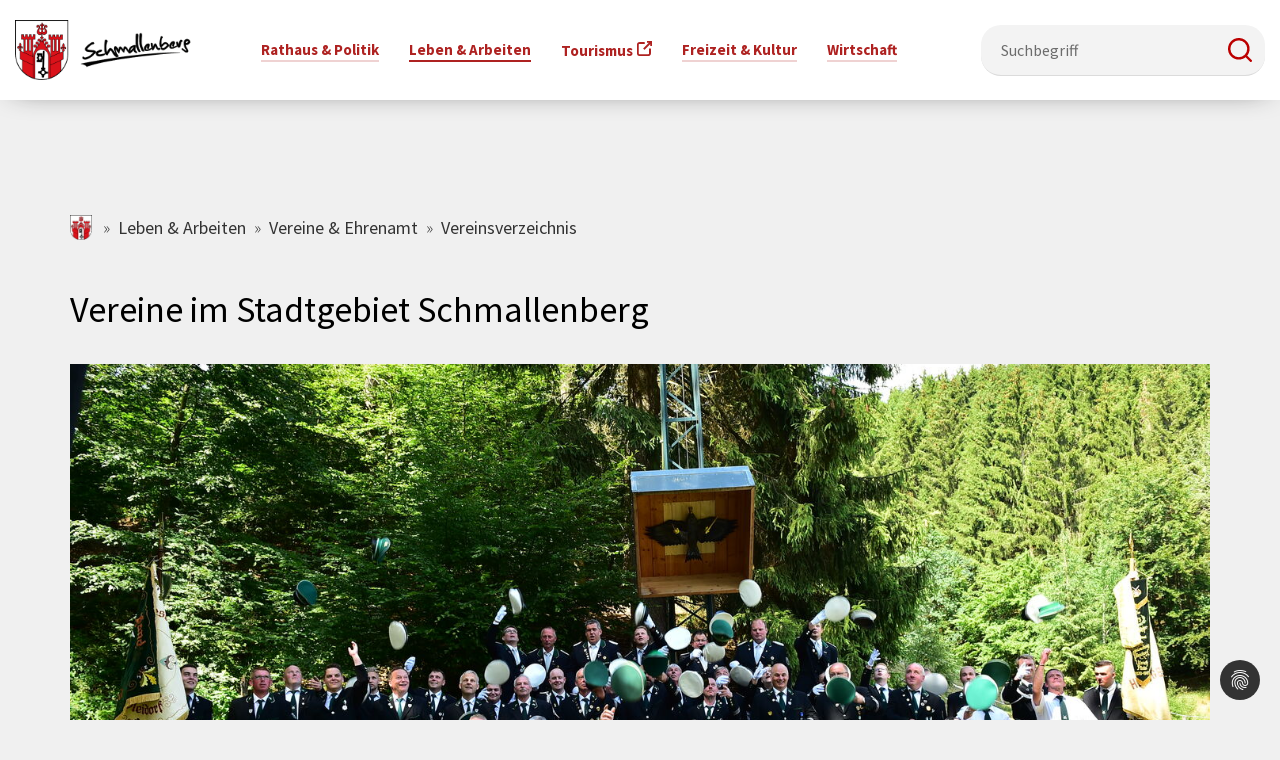

--- FILE ---
content_type: text/html; charset=utf-8
request_url: https://www.schmallenberg.de/leben-arbeiten/vereine-ehrenamt/vereinsverzeichnis?tx_citkodirectory_directory%5Bcategory%5D=&cHash=fbb4e8989ed2b6bb4159a29acb762bc2
body_size: 45565
content:
<!DOCTYPE html>
<html lang="de-DE">
<head>

<meta charset="utf-8">
<!-- 
	Diese Seite wurde von Werbeagentur netzpepper konzipiert und erstellt. Besuchen Sie uns unter https://www.werbeagentur-netzpepper.de

	This website is powered by TYPO3 - inspiring people to share!
	TYPO3 is a free open source Content Management Framework initially created by Kasper Skaarhoj and licensed under GNU/GPL.
	TYPO3 is copyright 1998-2026 of Kasper Skaarhoj. Extensions are copyright of their respective owners.
	Information and contribution at https://typo3.org/
-->

<base href="https://www.schmallenberg.de/">
<link rel="icon" href="/fileadmin/Kundenbereich/Microsites/schmallenberg.de/favicon.png" type="image/png">
<title>Vereinsverzeichnis - Stadt Schmallenberg</title>
<meta http-equiv="x-ua-compatible" content="IE=edge" />
<meta name="generator" content="TYPO3 CMS" />
<meta name="description" content="In der Stadt Schmallenberg gibt es eine Vielzahl an Vereinen. Hier finden Sie eine Übersicht unterteilt nach den einzelnen Kategorien." />
<meta name="viewport" content="width=device-width, initial-scale=1, minimum-scale=1" />
<meta name="robots" content="index,follow" />
<meta name="twitter:card" content="summary" />
<meta name="apple-mobile-web-app-capable" content="no" />
<meta name="google" content="notranslate" />

<link rel="stylesheet" href="/typo3temp/assets/compressed/merged-3c251cd4b9dabee4c8cc1aa5581f7a68-e248d84a9c0d95dd96aa4708bcbb6a0b.css?1730298505" media="all">
<link rel="stylesheet" href="/typo3temp/assets/compressed/merged-6ec65fbd279039ff4f2e0d22e6a0ecd5-852a505a25d8ae731a3eb476aabe9e97.css?1742911735" media="all">
<link rel="stylesheet" href="/typo3temp/assets/compressed/merged-980cb233bba2fd0c78dd6c441fdd3fd6-40f96db59a04405909869f7e7c1c3cb1.css?1730298505" media="screen">


<script src="/typo3temp/assets/compressed/merged-f3206d9e1326a5b5347969e27270cd29-c0f488b518fe3e5ff6f2cb268d9c6aad.js?1730298505"></script>



<link rel="prev" href="/leben-arbeiten/vereine-ehrenamt/unterstuetzung-vereine-ehrenamt/">    	<!-- Google tag (gtag.js) -->
<script async src="https://www.googletagmanager.com/gtag/js?id=G-XK1W4SD1NS"></script>
<script>
  window.dataLayer = window.dataLayer || [];
  function gtag(){dataLayer.push(arguments);}
  gtag('js', new Date());

  gtag('config', 'G-XK1W4SD1NS');
</script><script data-ignore="1" data-cookieconsent="statistics" type="text/plain"></script>
<link rel="canonical" href="https://www.schmallenberg.de/leben-arbeiten/vereine-ehrenamt/vereinsverzeichnis/?tx_citkodirectory_directory%5Bcategory%5D=&amp;cHash=7c1ad97a27f418b04be08cd5baccc56c"/>
</head>
<body id="p3419" class="page-3419 pagelevel-3 language-0 backendlayout-simple layout-default">

    <div class="body-bg schmacity"><a class="sr-only sr-only-focusable" href="#page-content"><span>Zum Hauptinhalt springen</span></a><!-- Abfrage ob Schmallenberg.de --><div class="navigation-schmallenbergde"><div class="info-header"><div class="info-header-wrapper"><a href="#" class="info gebaerden">Gebärdensprache</a><a href="#" class="info leichte-sprache">Leichte Sprache</a></div></div><div class="container"><div class="burger-menu"><div class="line first"></div><div class="line second"></div><div class="line third"></div></div><div class="logo"><a title="npt3basic" href="/"><img class="navbar-brand-logo-normal" src="/typo3conf/ext/npt3theme/Resources/Public/Images/schmallenberg-de/schmallenberg.png" alt="npt3basic LogoAlt"
                    height="52" width="192"></a></div><div class="nav-item-wrapper"><ul class="nav"><li class="nav-item "><a href="#" class="menu-dropdown-toggle" data-toggle="dropdown"><p class="nav-link dropdowntoggle ">Rathaus &amp; Politik</p><span class="down-arrow glyphicon glyphicon-menu-down"></span></a><ul class="nav-submenu" aria-labelledby="nav-item-3340"><div class="container"><li class="nav-second-submenu"><a href="/rathaus-politik/buergerservice/"
                                                                                class="dropdown-item "><span class="dropdown-text">Bürgerservice
                                                                                    </span></a><a href="#" class="submenu-dropdown-toggle"
                                                                                data-toggle="dropdown"><span
                                                                                    class="down-arrow glyphicon glyphicon-menu-down"></span></a><ul class="second-menu"><a href="https://portal.schmallenberg.de/"
                                                                                        class="">Bürgerservice-Portal</a><a href="/rathaus-politik/buergerservice/newsletter/"
                                                                                        class="">Newsletter</a><a href="/rathaus-politik/buergerservice/buergerbuero/"
                                                                                        class="">Bürgerbüro</a><a href="/rathaus-politik/buergerservice/bauhof/"
                                                                                        class="">Bauhof</a><a href="/rathaus-politik/buergerservice/abfallentsorgung/"
                                                                                        class="">Abfallentsorgung</a><a href="/rathaus-politik/buergerservice/dienstleistungen/"
                                                                                        class="">Dienstleistungen</a><a href="/rathaus-politik/buergerservice/kontaktpersonen/"
                                                                                        class="">Kontaktpersonen</a><a href="https://www.schmallenberg.de/leben-arbeiten/brand-katastrophen-und-bevoelkerungsschutz"
                                                                                        class="">Hilfe im Krisenfall</a></ul></li><li class="nav-second-submenu"><a href="/rathaus-politik/rathaus/"
                                                                                class="dropdown-item "><span class="dropdown-text">Rathaus
                                                                                    </span></a><a href="#" class="submenu-dropdown-toggle"
                                                                                data-toggle="dropdown"><span
                                                                                    class="down-arrow glyphicon glyphicon-menu-down"></span></a><ul class="second-menu"><a href="/rathaus-politik/rathaus/oeffnungszeiten-adresse/"
                                                                                        class="">Öffnungszeiten &amp; Adresse</a><a href="/rathaus-politik/rathaus/amtsblatt/"
                                                                                        class="">Amtsblatt</a><a href="/rathaus-politik/rathaus/finanzen-haushalt/"
                                                                                        class="">Finanzen &amp; Haushalt</a><a href="/rathaus-politik/rathaus/ortsrecht-satzungen/"
                                                                                        class="">Ortsrecht &amp; Satzungen</a><a href="/rathaus-politik/rathaus/organisation/"
                                                                                        class="">Organisation</a><a href="/rathaus-politik/rathaus/steuern-gebuehren/"
                                                                                        class="">Steuern &amp; Gebühren</a><a href="/rathaus-politik/rathaus/vergabe/"
                                                                                        class="">Ausschreibungen</a></ul></li><li class="nav-second-submenu"><a href="/rathaus-politik/buergermeister/"
                                                                                class="dropdown-item "><span class="dropdown-text">Ihr Bürgermeister
                                                                                    </span></a><a href="#" class="submenu-dropdown-toggle"
                                                                                data-toggle="dropdown"><span
                                                                                    class="down-arrow glyphicon glyphicon-menu-down"></span></a><ul class="second-menu"><a href="/rathaus-politik/grusswort/"
                                                                                        class="">Grußwort zum Jahreswechsel</a><a href="/rathaus-politik/buergermeister/buergermeister-johannes-trippe/"
                                                                                        class="">Bürgermeister Johannes Trippe</a><a href="/rathaus-politik/buergermeister/beigeordnete-und-kaemmerer/"
                                                                                        class="">Verwaltungsvorstand</a></ul></li><li class="nav-second-submenu"><a href="/rathaus-politik/karriere/"
                                                                                class="dropdown-item "><span class="dropdown-text">Karriere
                                                                                    </span></a><a href="#" class="submenu-dropdown-toggle"
                                                                                data-toggle="dropdown"><span
                                                                                    class="down-arrow glyphicon glyphicon-menu-down"></span></a><ul class="second-menu"><a href="/rathaus-politik/karriere/ausbildung-bei-der-stadt-schmallenberg/"
                                                                                        class="">Ausbildung bei der Stadt Schmallenberg</a><a href="/rathaus-politik/karriere/stellenangebote/"
                                                                                        class="">Stellenangebote</a></ul></li><li class="nav-second-submenu"><a href="/rathaus-politik/politik/"
                                                                                class="dropdown-item "><span class="dropdown-text">Politik
                                                                                    </span></a><a href="#" class="submenu-dropdown-toggle"
                                                                                data-toggle="dropdown"><span
                                                                                    class="down-arrow glyphicon glyphicon-menu-down"></span></a><ul class="second-menu"><a href="/rathaus-politik/politik/rat-ausschuesse/"
                                                                                        class="">Rat &amp; Ausschüsse</a><a href="/rathaus-politik/politik/ortsvorsteher/"
                                                                                        class="">Ortsvorsteher</a><a href="https://ratsinfoservice.de/ris/schmallenberg"
                                                                                        class="">Ratsinfosystem</a><a href="/rathaus-politik/politik/parteien-wahlen/"
                                                                                        class="">Parteien &amp; Wahlen</a></ul></li><li class="nav-second-submenu"><a href="/rathaus-politik/presse/"
                                                                                class="dropdown-item "><span class="dropdown-text">Presse
                                                                                    </span></a><a href="#" class="submenu-dropdown-toggle"
                                                                                data-toggle="dropdown"><span
                                                                                    class="down-arrow glyphicon glyphicon-menu-down"></span></a><ul class="second-menu"><a href="/rathaus-politik/presse/pressearbeit-medien/"
                                                                                        class="">Pressearbeit &amp; Medien</a><a href="/rathaus-politik/presse/news-archiv/"
                                                                                        class="">News-Archiv</a><a href="/rathaus-politik/presse/oeffentliche-bekanntmachungen/"
                                                                                        class="">Öffentliche Bekanntmachungen</a><a href="/rathaus-politik/presse/info-bildschirme-rathaus/"
                                                                                        class="">50 Jahre kommunale Neugliederung</a></ul></li></div></ul></li><li class="nav-item  active"><a href="#" class="menu-dropdown-toggle" data-toggle="dropdown"><p class="nav-link dropdowntoggle active">Leben &amp; Arbeiten</p><span class="down-arrow glyphicon glyphicon-menu-down"></span></a><ul class="nav-submenu" aria-labelledby="nav-item-3339"><div class="container"><li class="nav-second-submenu"><a href="/leben-arbeiten/stadtinfo/"
                                                                                class="dropdown-item "><span class="dropdown-text">Stadtinfo
                                                                                    </span></a><a href="#" class="submenu-dropdown-toggle"
                                                                                data-toggle="dropdown"><span
                                                                                    class="down-arrow glyphicon glyphicon-menu-down"></span></a><ul class="second-menu"><a href="/leben-arbeiten/stadtinfo/geaenderte-strassennamen/"
                                                                                        class="">Geänderte Straßennamen</a><a href="/leben-arbeiten/stadtinfo/ortschaften/"
                                                                                        class="">Ortschaften &amp; Stadtbezirke</a><a href="/leben-arbeiten/stadtinfo/zahlen-daten-fakten/"
                                                                                        class="">Zahlen, Daten, Fakten</a><a href="/leben-arbeiten/stadtinfo/geschichte/"
                                                                                        class="">Stadtgeschichte</a><a href="/leben-arbeiten/stadtinfo/partnerstaedte/"
                                                                                        class="">Partnerstädte</a><a href="/leben-arbeiten/stadtinfo/ortsheimatpfleger/"
                                                                                        class="">Ortsheimatpfleger</a><a href="/leben-arbeiten/stadtinfo/webcams-wetter/"
                                                                                        class="">Webcams</a></ul></li><li class="nav-second-submenu"><a href="/leben-arbeiten/schulen-sport/"
                                                                                class="dropdown-item "><span class="dropdown-text">Schulen &amp; Sport
                                                                                    </span></a><a href="#" class="submenu-dropdown-toggle"
                                                                                data-toggle="dropdown"><span
                                                                                    class="down-arrow glyphicon glyphicon-menu-down"></span></a><ul class="second-menu"><a href="/leben-arbeiten/schulen-sport/schulen/"
                                                                                        class="">Schulen</a><a href="/leben-arbeiten/schulen-sport/sport/"
                                                                                        class="">Sport</a><a href="/leben-arbeiten/schulen-sport/bildungseinrichtungen/"
                                                                                        class="">Weitere Bildungseinrichtungen</a><a href="/leben-arbeiten/schulen-sport/buechereien/"
                                                                                        class="">Büchereien</a></ul></li><li class="nav-second-submenu"><a href="/leben-arbeiten/familie/"
                                                                                class="dropdown-item "><span class="dropdown-text">Familie
                                                                                    </span></a><a href="#" class="submenu-dropdown-toggle"
                                                                                data-toggle="dropdown"><span
                                                                                    class="down-arrow glyphicon glyphicon-menu-down"></span></a><ul class="second-menu"><a href="/leben-arbeiten/familie/kindertagesbetreuung/"
                                                                                        class="">Kindertagesbetreuung</a><a href="/leben-arbeiten/familie/familienkarten/"
                                                                                        class="">Familienkarten</a><a href="/leben-arbeiten/familie/angebote-fuer-jugendliche/"
                                                                                        class="">Kinder- und Jugendbüro</a><a href="/leben-arbeiten/familie/unterstuetzung-hilfe/"
                                                                                        class="">Unterstützung &amp; Hilfe</a><a href="/leben-arbeiten/familie/spiel-bolzplaetze-in-der-stadt-schmallenberg/"
                                                                                        class="">Spiel- &amp; Bolzplätze</a><a href="/leben-arbeiten/familie/ferienprogramm/"
                                                                                        class="">Ferienprogramm</a><a href="/leben-arbeiten/familie/jugend-gestaltet-schmallenberg/"
                                                                                        class="">Jugend gestaltet Schmallenberg</a><a href="/leben-arbeiten/familie/netzwerk-kinderschutz/"
                                                                                        class="">Netzwerk Kinderschutz</a></ul></li><li class="nav-second-submenu"><a href="/leben-arbeiten/soziales-gesundheit/"
                                                                                class="dropdown-item "><span class="dropdown-text">Soziales &amp; Gesundheit
                                                                                    </span></a><a href="#" class="submenu-dropdown-toggle"
                                                                                data-toggle="dropdown"><span
                                                                                    class="down-arrow glyphicon glyphicon-menu-down"></span></a><ul class="second-menu"><a href="/leben-arbeiten/soziales-gesundheit/beratungsstellen/"
                                                                                        class="">Beratungsstellen</a><a href="/leben-arbeiten/soziales-gesundheit/aerztliche-versorgung/"
                                                                                        class="">Ärztliche Versorgung</a><a href="/leben-arbeiten/soziales-gesundheit/krankenhaeuser-notfallversorgung/"
                                                                                        class="">Krankenhäuser &amp; Notfallversorgung</a><a href="https://www.auszeit-in-swf.de/"
                                                                                        class="">Auszeit in Südwestfalen</a><a href="/leben-arbeiten/soziales-gesundheit/integration/"
                                                                                        class="">Integration</a><a href="/leben-arbeiten/soziales-gesundheit/budget-fuer-barrierefreiheit/"
                                                                                        class="">Maßnahmen zur Barrierefreiheit</a><a href="/leben-arbeiten/soziales-gesundheit/unterstuetzung/"
                                                                                        class="">Unterstützung</a><a href="/leben-arbeiten/brand-katastrophen-und-bevoelkerungsschutz/"
                                                                                        class="">Brand-, Katastrophen- und Bevölkerungsschutz</a></ul></li><li class="nav-second-submenu"><a href="/leben-arbeiten/vereine-ehrenamt/"
                                                                                class="dropdown-item  active"><span class="dropdown-text">Vereine &amp; Ehrenamt
                                                                                    </span></a><a href="#" class="submenu-dropdown-toggle"
                                                                                data-toggle="dropdown"><span
                                                                                    class="down-arrow glyphicon glyphicon-menu-down"></span></a><ul class="second-menu"><a href="/leben-arbeiten/vereine-ehrenamt/vereinsverzeichnis/"
                                                                                        class=" active">Vereinsverzeichnis</a><a href="/leben-arbeiten/vereine-ehrenamt/unterstuetzung-vereine-ehrenamt/"
                                                                                        class="">Unterstützung Vereine &amp; Ehrenamt</a><a href="/leben-arbeiten/vereine-ehrenamt/dorfwettbewerb-unser-dorf-hat-zukunft/"
                                                                                        class="">Dorfwettbewerb „Unser Dorf hat Zukunft“</a></ul></li><li class="nav-second-submenu"><a href="/leben-arbeiten/stadtentwicklung/"
                                                                                class="dropdown-item "><span class="dropdown-text">Stadtentwicklung, Klima &amp; Natur
                                                                                    </span></a><a href="#" class="submenu-dropdown-toggle"
                                                                                data-toggle="dropdown"><span
                                                                                    class="down-arrow glyphicon glyphicon-menu-down"></span></a><ul class="second-menu"><a href="/leben-arbeiten/stadtentwicklung/verkehrsbeschraenkungen/"
                                                                                        class="">Verkehrsbeschränkungen</a><a href="/leben-arbeiten/stadtentwicklung/bauen-wohnen/"
                                                                                        class="">Bauen &amp; Wohnen</a><a href="/leben-arbeiten/stadtentwicklung/teilnehmereigenschaften/"
                                                                                        class="">Teilnehmergemeinschaften</a><a href="https://webgis.schmallenberg.de/project/strassen"
                                                                                        class="">Straßenkataster</a><a href="/leben-arbeiten/stadtentwicklung/wasserversorgung/"
                                                                                        class="">Wasserversorgung</a><a href="/leben-arbeiten/stadtentwicklung/breitbandausbau/"
                                                                                        class="">Breitbandausbau</a><a href="/leben-arbeiten/stadtentwicklung/mobilitaet/"
                                                                                        class="">Mobilität</a><a href="/leben-arbeiten/stadtentwicklung/foerderungen/"
                                                                                        class="">Förderungen zum Klimaschutz</a><a href="/leben-arbeiten/stadtentwicklung/wald-forst/"
                                                                                        class="">Wald &amp; Forst</a></ul></li></div></ul></li><li class="nav-item "><a href="https://www.schmallenberger-sauerland.de"
                                                    class="nav-link " target="_blank">Tourismus</a></li><li class="nav-item "><a href="#" class="menu-dropdown-toggle" data-toggle="dropdown"><p class="nav-link dropdowntoggle ">Freizeit &amp; Kultur</p><span class="down-arrow glyphicon glyphicon-menu-down"></span></a><ul class="nav-submenu" aria-labelledby="nav-item-3335"><div class="container"><li class="nav-second-submenu"><a href="/freizeit-kultur/freizeitangebote/"
                                                                                class="dropdown-item "><span class="dropdown-text">Freizeitangebote
                                                                                    </span></a><a href="#" class="submenu-dropdown-toggle"
                                                                                data-toggle="dropdown"><span
                                                                                    class="down-arrow glyphicon glyphicon-menu-down"></span></a><ul class="second-menu"><a href="/freizeit-kultur/freizeitangebote/veranstaltungskalender/"
                                                                                        class="">Veranstaltungskalender</a><a href="https://www.stadtradeln.de/schmallenberg"
                                                                                        class="">Stadtradeln</a><a href="/freizeit-kultur/freizeitangebote/freizeitziele/"
                                                                                        class="">Freizeitziele</a><a href="https://sauerland-bad.de/de/"
                                                                                        class="">SauerlandBAD</a><a href="https://www.schmallenberg.de/leben-arbeiten/familie/spiel-bolzplaetze-in-der-stadt-schmallenberg"
                                                                                        class="">Spiel- &amp; Bolzplätze</a><a href="https://www.schmallenberg.de/leben-arbeiten/familie/ferienprogramm"
                                                                                        class="">Ferienprogramm</a><a href="/freizeit-kultur/freizeitangebote/museen/"
                                                                                        class="">Museen</a></ul></li><li class="nav-second-submenu"><a href="/freizeit-kultur/vereine/"
                                                                                class="dropdown-item "><span class="dropdown-text">Vereine
                                                                                    </span></a><a href="#" class="submenu-dropdown-toggle"
                                                                                data-toggle="dropdown"><span
                                                                                    class="down-arrow glyphicon glyphicon-menu-down"></span></a><ul class="second-menu"><a href="/leben-arbeiten/vereine-ehrenamt/vereinsverzeichnis/"
                                                                                        class=" active">Vereinsverzeichnis</a><a href="http://www.feuerwehr-schmallenberg.de/"
                                                                                        class="">Freiwillige Feuerwehr</a></ul></li><li class="nav-second-submenu"><a href="/freizeit-kultur/heimatpflege/"
                                                                                class="dropdown-item "><span class="dropdown-text">Heimatpflege
                                                                                    </span></a><a href="#" class="submenu-dropdown-toggle"
                                                                                data-toggle="dropdown"><span
                                                                                    class="down-arrow glyphicon glyphicon-menu-down"></span></a><ul class="second-menu"><a href="/freizeit-kultur/heimatpflege/stadtarchiv/"
                                                                                        class="">Stadtarchiv</a><a href="/freizeit-kultur/heimatpflege/ortsheimatpfleger/"
                                                                                        class="">Ortsheimatpfleger</a><a href="/freizeit-kultur/heimatpflege/denkmaeler/"
                                                                                        class="">Denkmäler</a><a href="https://www.hso-nrw.de/historische-stadt-und-ortskerne/schmallenberg/"
                                                                                        class="">Historischer Stadtkern</a></ul></li><li class="nav-second-submenu"><a href="/freizeit-kultur/kunst-kultur/"
                                                                                class="dropdown-item "><span class="dropdown-text">Kunst &amp; Kultur
                                                                                    </span></a><a href="#" class="submenu-dropdown-toggle"
                                                                                data-toggle="dropdown"><span
                                                                                    class="down-arrow glyphicon glyphicon-menu-down"></span></a><ul class="second-menu"><a href="/freizeit-kultur/kunst-kultur/kulturbuero/"
                                                                                        class="">Kulturbüro</a><a href="/freizeit-kultur/kunst-kultur/kulturentwicklungsplanung/"
                                                                                        class="">Kulturentwicklungsplanung</a><a href="/freizeit-kultur/kunst-kultur/kreuzweg/"
                                                                                        class="">Kreuzweg</a></ul></li><li class="nav-second-submenu"><a href="/freizeit-kultur/veranstaltungsorte/"
                                                                                class="dropdown-item "><span class="dropdown-text">Veranstaltungsorte
                                                                                    </span></a><a href="#" class="submenu-dropdown-toggle"
                                                                                data-toggle="dropdown"><span
                                                                                    class="down-arrow glyphicon glyphicon-menu-down"></span></a><ul class="second-menu"><a href="/freizeit-kultur/veranstaltungsorte/stadthalle-schmallenberg/"
                                                                                        class="">Stadthalle Schmallenberg</a><a href="/freizeit-kultur/veranstaltungsorte/kurhaus-bad-fredeburg/"
                                                                                        class="">Kurhaus Bad Fredeburg</a><a href="/freizeit-kultur/veranstaltungsorte/orte-fuer-ihre-trauung/"
                                                                                        class="">Orte für Ihre Trauung</a><a href="https://mbz-suedwestfalen.de/"
                                                                                        class="">Musikbildungszentrum</a><a href="https://www.dritter-ort-schmallenberg.de/"
                                                                                        class="">Dritter Ort</a><a href="https://www.schmallenberg.de/leben-arbeiten/soziales-gesundheit/budget-fuer-barrierefreiheit"
                                                                                        class="">Barrierefreiheit bei Veranstaltungen</a></ul></li></div></ul></li><li class="nav-item "><a href="#" class="menu-dropdown-toggle" data-toggle="dropdown"><p class="nav-link dropdowntoggle ">Wirtschaft</p><span class="down-arrow glyphicon glyphicon-menu-down"></span></a><ul class="nav-submenu" aria-labelledby="nav-item-3334"><div class="container"><li class="nav-second-submenu"><a href="/wirtschaft/wirtschaft-1/"
                                                                                class="dropdown-item "><span class="dropdown-text">Wirtschaft
                                                                                    </span></a><a href="#" class="submenu-dropdown-toggle"
                                                                                data-toggle="dropdown"><span
                                                                                    class="down-arrow glyphicon glyphicon-menu-down"></span></a><ul class="second-menu"><a href="/wirtschaft/wirtschaft-1/gewerbe-einzelhandel/"
                                                                                        class="">Gewerbe &amp; Einzelhandel</a></ul></li><li class="nav-second-submenu"><a href="/wirtschaft/wirtschaft/"
                                                                                class="dropdown-item "><span class="dropdown-text">Wirtschaftsförderung
                                                                                    </span></a><a href="#" class="submenu-dropdown-toggle"
                                                                                data-toggle="dropdown"><span
                                                                                    class="down-arrow glyphicon glyphicon-menu-down"></span></a><ul class="second-menu"><a href="/wirtschaft/wirtschaft/schmallenberg-unternehmen-zukunft-1/"
                                                                                        class="">Schmallenberg Unternehmen Zukunft</a></ul></li></div></ul></li></ul><div class="close-btn"></div></div><form method="get" class="form suche" id="tx-solr-search-form-pi-results" action="/suche" data-suggest="/suche?type=7384" data-suggest-header="Top Results" accept-charset="utf-8" data-da-form="true" data-da-id="188" data-da-next="189" data-da-prev="187" data-da-focused="false"><input type="hidden" name="L" value="0" data-da-form-item="true" data-da-input-item="true" data-da-id="189" data-da-next="190" data-da-prev="188" data-da-focused="false"><input type="hidden" name="id" value="3701" data-da-form-item="true" data-da-input-item="true" data-da-id="190" data-da-next="191" data-da-prev="189" data-da-focused="false"><div class="input-group"><input id="solr-fulltext-q" type="text" class="tx-solr-q js-solr-q form-control" name="q" value="" autocomplete="off" placeholder="Suchbegriff" aria-placeholder="Suchbegriff" data-da-form-item="true" data-da-input-item="true" data-da-id="191" data-da-next="192" data-da-prev="190" data-da-focused="false" data-da-right="192" data-da-down="194" data-da-up="187"><input type="submit" class="tx-solr-submit btn btn-link btn-color-3 btn-form pull-right" value="Suchen" role="button" tabindex="0" data-da-form-item="true" data-da-input-item="true" data-da-id="192" data-da-next="193" data-da-prev="191" data-da-focused="false" data-da-down="194" data-da-left="191" data-da-up="126"></div></form></div></div><div id="page-content" class="bp-page-content main-section site-content"><!--TYPO3SEARCH_begin--><div class="site-slideshow"></div><!-- BREADCRUMB --><div class="breadcrumb-container"><div class="container"><nav aria-label="breadcrumb"><ol class="breadcrumb schmacity"><li class="breadcrumb-item "><a href="/" title="schmallenberg.de">
                                                schmallenberg.de
                                            </a></li><li class="breadcrumb-item "><a href="/leben-arbeiten/" title="Leben &amp; Arbeiten">
                                                Leben &amp; Arbeiten
                                            </a></li><li class="breadcrumb-item "><a href="/leben-arbeiten/vereine-ehrenamt/" title="Vereine &amp; Ehrenamt">
                                                Vereine &amp; Ehrenamt
                                            </a></li><li class="breadcrumb-item "><a href="/leben-arbeiten/vereine-ehrenamt/vereinsverzeichnis/" title="Vereinsverzeichnis">
                                                Vereinsverzeichnis
                                            </a></li></ol></nav></div></div><div id="c39114" class="frame frame-default frame-type-netzpepper_container_1_column frame-layout-10 frame-background-none frame-no-backgroundimage frame-space-before-extra-small frame-space-after-none     "><div class="frame-container"><div class="frame-inner"><div class="contentcontainer" data-container-identifier="netzpepper_container_1_column"><div class="contentcontainer-column" data-container-column="1_1"><div id="c39117" class="frame frame-default frame-type-textmedia frame-layout-10 frame-background-none frame-no-backgroundimage frame-space-before-none frame-space-after-none     "><div class="frame-container"><div class="frame-inner"><div class="textmedia textmedia-above
                    
                    
                    
                    
                    
                    
                    
                    
                    
                    
                    
                    
                    
                    
                    
                    
                    
                    
                    
                    
                    
                    
                    
                    
                    
                    
                    
                    
                    
                    "><div class="container"><div class="textmedia-item textmedia-text"><header class="frame-header"><h2 class="element-header "><span>Vereine im Stadtgebiet Schmallenberg</span></h2></header></div></div></div></div></div></div><div id="c40251" class="frame frame-default frame-type-carousel_small frame-layout-0 frame-background-none frame-no-backgroundimage frame-space-before-extra-small frame-space-after-none     "><div class="frame-container"><div class="frame-inner"><div id="carousel-40251" class="carousel carousel-small carousel-fade slide" data-interval="5000" data-wrap="true" data-ride="carousel" data-bs-interval="5000" data-bs-wrap="true" data-bs-ride="carousel"><div class="carousel-inner"><div class="item active carousel-item carousel-item-layout-secondary carousel-item-type-image" data-itemno="0" style=""><div class="carousel-content"><div class="valign"><div class="carousel-image vcontainer"><picture><source data-variant="default" data-maxwidth="1920" media="(min-width: 1440px)" srcset="/fileadmin/_processed_/4/d/csm_Schuetzenverein_Gleidorf_1920_e.V._9d8f009cce.jpg 1x"><source data-variant="extralarge" data-maxwidth="1440" media="(min-width: 1200px)" srcset="/fileadmin/_processed_/4/d/csm_Schuetzenverein_Gleidorf_1920_e.V._e9e14585bf.jpg 1x"><source data-variant="large" data-maxwidth="1200" media="(min-width: 992px)" srcset="/fileadmin/_processed_/4/d/csm_Schuetzenverein_Gleidorf_1920_e.V._a60582beb3.jpg 1x"><source data-variant="medium" data-maxwidth="992" media="(min-width: 768px)" srcset="/fileadmin/_processed_/4/d/csm_Schuetzenverein_Gleidorf_1920_e.V._be085027d8.jpg 1x"><source data-variant="small" data-maxwidth="768" media="(min-width: 576px)" srcset="/fileadmin/_processed_/4/d/csm_Schuetzenverein_Gleidorf_1920_e.V._e7682b1a3b.jpg 1x"><source data-variant="extrasmall" data-maxwidth="576"  srcset="/fileadmin/_processed_/4/d/csm_Schuetzenverein_Gleidorf_1920_e.V._5c4bc72e74.jpg 1x"><img loading="lazy" src="/fileadmin/_processed_/4/d/csm_Schuetzenverein_Gleidorf_1920_e.V._c7140eb721.jpg" width="1920" height="816" intrinsicsize="1920x816" title="" alt="Schützenverein Gleidorf"></picture></div></div><span class="file-copyright">&copy; Schützenverein Gleidorf 1920 e.V.</span></div></div><div class="item carousel-item carousel-item-layout-secondary carousel-item-type-image" data-itemno="1" style=""><div class="carousel-content"><div class="valign"><div class="carousel-image vcontainer"><picture><source data-variant="default" data-maxwidth="1920" media="(min-width: 1440px)" srcset="/fileadmin/_processed_/6/7/csm_KPK253006_8b7292625c.jpg 1x"><source data-variant="extralarge" data-maxwidth="1440" media="(min-width: 1200px)" srcset="/fileadmin/_processed_/6/7/csm_KPK253006_dac49dfc1d.jpg 1x"><source data-variant="large" data-maxwidth="1200" media="(min-width: 992px)" srcset="/fileadmin/_processed_/6/7/csm_KPK253006_a7f6cb19b6.jpg 1x"><source data-variant="medium" data-maxwidth="992" media="(min-width: 768px)" srcset="/fileadmin/_processed_/6/7/csm_KPK253006_c6159df5a8.jpg 1x"><source data-variant="small" data-maxwidth="768" media="(min-width: 576px)" srcset="/fileadmin/_processed_/6/7/csm_KPK253006_31bf371aff.jpg 1x"><source data-variant="extrasmall" data-maxwidth="576"  srcset="/fileadmin/_processed_/6/7/csm_KPK253006_3ceab72f21.jpg 1x"><img loading="lazy" src="/fileadmin/_processed_/6/7/csm_KPK253006_2534362b6c.jpg" width="1920" height="960" intrinsicsize="1920x960" title="" alt="Kinder in der Tennishalle"></picture></div></div><span class="file-copyright">&copy; Klaus-Peter Kappest</span></div></div><div class="item carousel-item carousel-item-layout-secondary carousel-item-type-image" data-itemno="2" style=""><div class="carousel-content"><div class="valign"><div class="carousel-image vcontainer"><picture><source data-variant="default" data-maxwidth="1920" media="(min-width: 1440px)" srcset="/fileadmin/_processed_/f/1/csm_Kur-_und_Knappenkapelle_des_Musikvereins_Fredeburg_e.V._6805895692.jpg 1x"><source data-variant="extralarge" data-maxwidth="1440" media="(min-width: 1200px)" srcset="/fileadmin/_processed_/f/1/csm_Kur-_und_Knappenkapelle_des_Musikvereins_Fredeburg_e.V._f5daecc7e6.jpg 1x"><source data-variant="large" data-maxwidth="1200" media="(min-width: 992px)" srcset="/fileadmin/_processed_/f/1/csm_Kur-_und_Knappenkapelle_des_Musikvereins_Fredeburg_e.V._d9ae832cb3.jpg 1x"><source data-variant="medium" data-maxwidth="992" media="(min-width: 768px)" srcset="/fileadmin/_processed_/f/1/csm_Kur-_und_Knappenkapelle_des_Musikvereins_Fredeburg_e.V._146e89fc42.jpg 1x"><source data-variant="small" data-maxwidth="768" media="(min-width: 576px)" srcset="/fileadmin/_processed_/f/1/csm_Kur-_und_Knappenkapelle_des_Musikvereins_Fredeburg_e.V._6ac16f0049.jpg 1x"><source data-variant="extrasmall" data-maxwidth="576"  srcset="/fileadmin/_processed_/f/1/csm_Kur-_und_Knappenkapelle_des_Musikvereins_Fredeburg_e.V._71ede16563.jpg 1x"><img loading="lazy" src="/fileadmin/_processed_/f/1/csm_Kur-_und_Knappenkapelle_des_Musikvereins_Fredeburg_e.V._3f03f4a683.jpg" width="1920" height="801" intrinsicsize="1920x801" title="" alt="Kur- und Knappenkapelle Bad Fredeburg"></picture></div></div><span class="file-copyright">&copy; Kur- und Knappenkapelle des Musikvereins Fredeburg e.V.</span></div></div><div class="item carousel-item carousel-item-layout-secondary carousel-item-type-image" data-itemno="3" style=""><div class="carousel-content"><div class="valign"><div class="carousel-image vcontainer"><picture><source data-variant="default" data-maxwidth="1920" media="(min-width: 1440px)" srcset="/fileadmin/_processed_/f/8/csm_KPK479299_bb2d86bc5d.jpg 1x"><source data-variant="extralarge" data-maxwidth="1440" media="(min-width: 1200px)" srcset="/fileadmin/_processed_/f/8/csm_KPK479299_92906e1b5a.jpg 1x"><source data-variant="large" data-maxwidth="1200" media="(min-width: 992px)" srcset="/fileadmin/_processed_/f/8/csm_KPK479299_1fb6076b9d.jpg 1x"><source data-variant="medium" data-maxwidth="992" media="(min-width: 768px)" srcset="/fileadmin/_processed_/f/8/csm_KPK479299_af4ecdce2a.jpg 1x"><source data-variant="small" data-maxwidth="768" media="(min-width: 576px)" srcset="/fileadmin/_processed_/f/8/csm_KPK479299_d1b2cd4c8d.jpg 1x"><source data-variant="extrasmall" data-maxwidth="576"  srcset="/fileadmin/_processed_/f/8/csm_KPK479299_4d6ed5d8f9.jpg 1x"><img loading="lazy" src="/fileadmin/_processed_/f/8/csm_KPK479299_14783d96dd.jpg" width="1920" height="894" intrinsicsize="1920x894" title="" alt="Schützenumzug im Schmallenberger Sauerland"></picture></div></div><span class="file-copyright">&copy; Klaus-Peter Kappest</span></div></div><div class="item carousel-item carousel-item-layout-secondary carousel-item-type-image" data-itemno="4" style=""><div class="carousel-content"><div class="valign"><div class="carousel-image vcontainer"><picture><source data-variant="default" data-maxwidth="1920" media="(min-width: 1440px)" srcset="/fileadmin/_processed_/9/b/csm_Freundeskreis_der_Borromaeerinnen_45ceb3cc4e.jpg 1x"><source data-variant="extralarge" data-maxwidth="1440" media="(min-width: 1200px)" srcset="/fileadmin/_processed_/9/b/csm_Freundeskreis_der_Borromaeerinnen_3b8331051e.jpg 1x"><source data-variant="large" data-maxwidth="1200" media="(min-width: 992px)" srcset="/fileadmin/_processed_/9/b/csm_Freundeskreis_der_Borromaeerinnen_b90d368fb9.jpg 1x"><source data-variant="medium" data-maxwidth="992" media="(min-width: 768px)" srcset="/fileadmin/_processed_/9/b/csm_Freundeskreis_der_Borromaeerinnen_c17196caff.jpg 1x"><source data-variant="small" data-maxwidth="768" media="(min-width: 576px)" srcset="/fileadmin/_processed_/9/b/csm_Freundeskreis_der_Borromaeerinnen_0628a2169f.jpg 1x"><source data-variant="extrasmall" data-maxwidth="576"  srcset="/fileadmin/_processed_/9/b/csm_Freundeskreis_der_Borromaeerinnen_957d845a08.jpg 1x"><img loading="lazy" src="/fileadmin/_processed_/9/b/csm_Freundeskreis_der_Borromaeerinnen_5e823cd01d.jpg" width="1920" height="949" intrinsicsize="1920x949" title="" alt="Freundeskreis der Borromäerinnen"></picture></div></div><span class="file-copyright">&copy; Freundeskreis der Borromäerinnen Kloster Grafschaft e.V.</span></div></div><div class="item carousel-item carousel-item-layout-secondary carousel-item-type-image" data-itemno="5" style=""><div class="carousel-content"><div class="valign"><div class="carousel-image vcontainer"><picture><source data-variant="default" data-maxwidth="1920" media="(min-width: 1440px)" srcset="/fileadmin/_processed_/6/8/csm_KPK552873_90d7fb2141.jpg 1x"><source data-variant="extralarge" data-maxwidth="1440" media="(min-width: 1200px)" srcset="/fileadmin/_processed_/6/8/csm_KPK552873_eae49abdac.jpg 1x"><source data-variant="large" data-maxwidth="1200" media="(min-width: 992px)" srcset="/fileadmin/_processed_/6/8/csm_KPK552873_55181586b3.jpg 1x"><source data-variant="medium" data-maxwidth="992" media="(min-width: 768px)" srcset="/fileadmin/_processed_/6/8/csm_KPK552873_ff9f5060ef.jpg 1x"><source data-variant="small" data-maxwidth="768" media="(min-width: 576px)" srcset="/fileadmin/_processed_/6/8/csm_KPK552873_56653aff13.jpg 1x"><source data-variant="extrasmall" data-maxwidth="576"  srcset="/fileadmin/_processed_/6/8/csm_KPK552873_32cf5bf43d.jpg 1x"><img loading="lazy" src="/fileadmin/_processed_/6/8/csm_KPK552873_3c5ff7d1ab.jpg" width="1920" height="1278" intrinsicsize="1920x1278" title="" alt="Golf-Taschen"></picture></div></div><span class="file-copyright">&copy; Klaus-Peter Kappest</span></div></div><div class="item carousel-item carousel-item-layout-custom carousel-item-type-image" data-itemno="6" style=""><div class="carousel-content"><div class="valign"><div class="carousel-image vcontainer"><picture><source data-variant="default" data-maxwidth="1920" media="(min-width: 1440px)" srcset="/fileadmin/_processed_/a/a/csm_KPK479272_d54a37a305.jpg 1x"><source data-variant="extralarge" data-maxwidth="1440" media="(min-width: 1200px)" srcset="/fileadmin/_processed_/a/a/csm_KPK479272_31205bac1d.jpg 1x"><source data-variant="large" data-maxwidth="1200" media="(min-width: 992px)" srcset="/fileadmin/_processed_/a/a/csm_KPK479272_f936bbb417.jpg 1x"><source data-variant="medium" data-maxwidth="992" media="(min-width: 768px)" srcset="/fileadmin/_processed_/a/a/csm_KPK479272_766dfb2c70.jpg 1x"><source data-variant="small" data-maxwidth="768" media="(min-width: 576px)" srcset="/fileadmin/_processed_/a/a/csm_KPK479272_14de3484fb.jpg 1x"><source data-variant="extrasmall" data-maxwidth="576"  srcset="/fileadmin/_processed_/a/a/csm_KPK479272_d8f6236e9f.jpg 1x"><img loading="lazy" src="/fileadmin/_processed_/a/a/csm_KPK479272_290ce2599b.jpg" width="1920" height="1303" intrinsicsize="1920x1303" title="" alt="Schützenumzug im Schmallenberger Sauerland"></picture></div></div><span class="file-copyright">&copy; Klaus-Peter Kappest</span></div></div><div class="item carousel-item carousel-item-layout-secondary carousel-item-type-image" data-itemno="7" style=""><div class="carousel-content"><div class="valign"><div class="carousel-image vcontainer"><picture><source data-variant="default" data-maxwidth="1920" media="(min-width: 1440px)" srcset="/fileadmin/_processed_/5/6/csm_SGV_Grafschaft__3__db2d366247.jpeg 1x"><source data-variant="extralarge" data-maxwidth="1440" media="(min-width: 1200px)" srcset="/fileadmin/_processed_/5/6/csm_SGV_Grafschaft__3__1350c7172f.jpeg 1x"><source data-variant="large" data-maxwidth="1200" media="(min-width: 992px)" srcset="/fileadmin/_processed_/5/6/csm_SGV_Grafschaft__3__80d425b60a.jpeg 1x"><source data-variant="medium" data-maxwidth="992" media="(min-width: 768px)" srcset="/fileadmin/_processed_/5/6/csm_SGV_Grafschaft__3__302723f445.jpeg 1x"><source data-variant="small" data-maxwidth="768" media="(min-width: 576px)" srcset="/fileadmin/_processed_/5/6/csm_SGV_Grafschaft__3__8b7696e57d.jpeg 1x"><source data-variant="extrasmall" data-maxwidth="576"  srcset="/fileadmin/_processed_/5/6/csm_SGV_Grafschaft__3__a277863427.jpeg 1x"><img loading="lazy" src="/fileadmin/_processed_/5/6/csm_SGV_Grafschaft__3__e5ff0288dd.jpeg" width="1920" height="1280" intrinsicsize="1920x1280" title="" alt="SGV Grafschaft"></picture></div></div><span class="file-copyright">&copy; René Dörnenburg | sauerlandesigner.de</span></div></div><div class="item carousel-item carousel-item-layout-secondary carousel-item-type-image" data-itemno="8" style=""><div class="carousel-content"><div class="valign"><div class="carousel-image vcontainer"><picture><source data-variant="default" data-maxwidth="1920" media="(min-width: 1440px)" srcset="/fileadmin/_processed_/4/3/csm_Schuetzenverein_Holthausen_2_902c9cf814.jpg 1x"><source data-variant="extralarge" data-maxwidth="1440" media="(min-width: 1200px)" srcset="/fileadmin/_processed_/4/3/csm_Schuetzenverein_Holthausen_2_03a0f04185.jpg 1x"><source data-variant="large" data-maxwidth="1200" media="(min-width: 992px)" srcset="/fileadmin/_processed_/4/3/csm_Schuetzenverein_Holthausen_2_89ea10ed20.jpg 1x"><source data-variant="medium" data-maxwidth="992" media="(min-width: 768px)" srcset="/fileadmin/_processed_/4/3/csm_Schuetzenverein_Holthausen_2_5e6a4542b8.jpg 1x"><source data-variant="small" data-maxwidth="768" media="(min-width: 576px)" srcset="/fileadmin/_processed_/4/3/csm_Schuetzenverein_Holthausen_2_3c3b60ce18.jpg 1x"><source data-variant="extrasmall" data-maxwidth="576"  srcset="/fileadmin/_processed_/4/3/csm_Schuetzenverein_Holthausen_2_13f1524b59.jpg 1x"><img loading="lazy" src="/fileadmin/_processed_/4/3/csm_Schuetzenverein_Holthausen_2_8d01d2e65f.jpg" width="1920" height="960" intrinsicsize="1920x960" title="" alt="Schützenverein Holthausen"></picture></div></div><span class="file-copyright">&copy; St. Sebastianus Schützenbruderschaft Holthausen-Huxel e.V.</span></div></div></div><div class="carousel-controls"><ol class="carousel-indicators"><li data-target="#carousel-40251" data-slide-to="0" data-bs-target="#carousel-40251" data-bs-slide-to="0" class="active"><span>
                    Schützenverein Gleidorf 1920 e.V.
                </span></li><li data-target="#carousel-40251" data-slide-to="1" data-bs-target="#carousel-40251" data-bs-slide-to="1" class=""><span>
                    Tennis
                </span></li><li data-target="#carousel-40251" data-slide-to="2" data-bs-target="#carousel-40251" data-bs-slide-to="2" class=""><span>
                    Kur- und Knappenkapelle des Musikvereins Fredeburg e.V.
                </span></li><li data-target="#carousel-40251" data-slide-to="3" data-bs-target="#carousel-40251" data-bs-slide-to="3" class=""><span>
                    Schützenfest Oberkirchen
                </span></li><li data-target="#carousel-40251" data-slide-to="4" data-bs-target="#carousel-40251" data-bs-slide-to="4" class=""><span>
                    Freundeskreis der Borromäerinnen
                </span></li><li data-target="#carousel-40251" data-slide-to="5" data-bs-target="#carousel-40251" data-bs-slide-to="5" class=""><span>
                    Golf
                </span></li><li data-target="#carousel-40251" data-slide-to="6" data-bs-target="#carousel-40251" data-bs-slide-to="6" class=""><span>
                    Schützenfest Oberkirchen
                </span></li><li data-target="#carousel-40251" data-slide-to="7" data-bs-target="#carousel-40251" data-bs-slide-to="7" class=""><span>
                    SGV Grafschaft
                </span></li><li data-target="#carousel-40251" data-slide-to="8" data-bs-target="#carousel-40251" data-bs-slide-to="8" class=""><span>
                    St. Sebastianus Schützenbruderschaft Holthausen-Huxel e.V.
                </span></li></ol><div class="slider-navigation"><!--<div class="container"><a data-slide="prev" role="button" class="slider-arrow left-arrow" href="#carousel-40251"></a><a data-slide="next" role="button" class="slider-arrow right-arrow" href="#carousel-40251"></a></div>--><div class="container"><a data-slide="prev" data-target="#carousel-40251" data-bs-slide="prev" data-bs-target="#carousel-40251" type="button" class="slider-arrow left-arrow"></a><a data-slide="next" data-target="#carousel-40251" data-bs-slide="next" data-bs-target="#carousel-40251" type="button" class="slider-arrow right-arrow"></a></div></div></div></div></div></div></div><div id="c40252" class="frame frame-default frame-type-text frame-layout-0 frame-background-none frame-no-backgroundimage frame-space-before-extra-small frame-space-after-extra-small     "><div class="frame-container"><div class="frame-inner"><p>In der Stadt Schmallenberg gibt es eine Vielzahl an Vereinen. Hier finden Sie eine Übersicht unterteilt nach den einzelnen Kategorien.<br><strong>Wir können nicht garantieren, dass die Liste vollständig und aktuell ist. Wir sind auf Ihre Mithilfe angewiesen.</strong><br> Wenn Sie Ihren Verein nicht finden und eintragen lassen möchten, oder eine Änderung bei&nbsp;einem bereits&nbsp;vorhandenen Verein (z. B. Ansprechpartner, Anschrift, Homepage des Vereins, E-Mail-Adresse) mitteilen möchten, nutzen Sie bitte das Formular</p><p><a href="https://portal.schmallenberg.de/extension/service/call/ae72633a-d27f-400f-9972-7c3b984fa36f" target="_blank" class="btn btn-tertiary" rel="noreferrer">Eintrag ins Vereinsverzeichnis</a></p></div></div></div><div id="c39659" class="frame frame-default frame-type-list frame-layout-0 frame-background-none frame-no-backgroundimage frame-space-before-none frame-space-after-none     "><div class="frame-container"><div class="frame-inner"><div class="tx-citko-directory"><div class="search-directory"><form method="get" name="searchDF" id="searchDirectoryForm" action="/leben-arbeiten/vereine-ehrenamt/vereinsverzeichnis/"><div><input type="hidden" name="tx_citkodirectory_directory[__referrer][@extension]" value="CitkoDirectory" /><input type="hidden" name="tx_citkodirectory_directory[__referrer][@controller]" value="Eintrag" /><input type="hidden" name="tx_citkodirectory_directory[__referrer][@action]" value="directory" /><input type="hidden" name="tx_citkodirectory_directory[__referrer][arguments]" value="YToxOntzOjg6ImNhdGVnb3J5IjtzOjA6IiI7fQ==15823d576c4395c2e41ede5a3abec8144b10e54f" /><input type="hidden" name="tx_citkodirectory_directory[__referrer][@request]" value="{&quot;@extension&quot;:&quot;CitkoDirectory&quot;,&quot;@controller&quot;:&quot;Eintrag&quot;,&quot;@action&quot;:&quot;directory&quot;}294a5804c231b571e49f7dc472022e7f182c95b7" /><input type="hidden" name="tx_citkodirectory_directory[__trustedProperties]" value="{&quot;suche&quot;:1,&quot;suchbutton&quot;:1}c6e3ec6549e2b6c2cbd32c93dac882ec7b8f57b7" /></div><div class="form-group"><input placeholder="Suchbegriff eingeben" class="form-control" type="text" name="tx_citkodirectory_directory[suche]" /><input class="suchbutton btn-primary" type="submit" value="Suchen" name="tx_citkodirectory_directory[suchbutton]" /></div></form></div><div class="search-directory-result"></div><div class="accordion" id="accordionCats"><div class="card "><div class="card-header grey show open" id="headingCats" data-toggle="collapse" data-target="#collapseCats" aria-expanded="true" aria-controls="collapseCats"><h4 class="mb-0">
                        Kategorieauswahl
                        
                    </h4></div><div id="collapseCats" class="collapse show open" aria-labelledby="headingCats" data-parent="#accordionCats"><div class="card-body grey "><ul class="category-tree"><li class="">
                    
                            
                                alle Vereine
                            
                        

                    
                        <ul><li class=""><a href="/leben-arbeiten/vereine-ehrenamt/vereinsverzeichnis/?tx_citkodirectory_directory%5Bcategory%5D=57&amp;cHash=d2267faffcaa4ebfb04b0af32d592198">Dorf-/Verkehrsvereine </a></li><li class=""><a href="/leben-arbeiten/vereine-ehrenamt/vereinsverzeichnis/?tx_citkodirectory_directory%5Bcategory%5D=54&amp;cHash=f48c1a776f3098d2113c402f6ae45eed">Feuerwehren </a></li><li class=""><a href="/leben-arbeiten/vereine-ehrenamt/vereinsverzeichnis/?tx_citkodirectory_directory%5Bcategory%5D=59&amp;cHash=dabd86ec74f84f8da0273d3a63554674">Heimatvereine </a></li><li class=""><a href="/leben-arbeiten/vereine-ehrenamt/vereinsverzeichnis/?tx_citkodirectory_directory%5Bcategory%5D=48&amp;cHash=709607aaca6741237d33aab9f873ab34">Kirchliche Organisationen </a></li><li class=""><a href="/leben-arbeiten/vereine-ehrenamt/vereinsverzeichnis/?tx_citkodirectory_directory%5Bcategory%5D=56&amp;cHash=414b993d1f0655a4f0530111d043b2b7">Kunst-/Kultur-/Theatervereine </a></li><li class=""><a href="/leben-arbeiten/vereine-ehrenamt/vereinsverzeichnis/?tx_citkodirectory_directory%5Bcategory%5D=47&amp;cHash=d5cd88c94a003d355640c87b7ab8be1e">Musikvereine </a></li><li class=""><a href="/leben-arbeiten/vereine-ehrenamt/vereinsverzeichnis/?tx_citkodirectory_directory%5Bcategory%5D=52&amp;cHash=da0ea1ae3fe60df3b6077cd6735112f9">Sauerländer Gebirgsverein </a></li><li class=""><a href="/leben-arbeiten/vereine-ehrenamt/vereinsverzeichnis/?tx_citkodirectory_directory%5Bcategory%5D=46&amp;cHash=d25b5692fb4006ca7fd2092e5ade0a24">Schützenvereine </a></li><li class=""><a href="/leben-arbeiten/vereine-ehrenamt/vereinsverzeichnis/?tx_citkodirectory_directory%5Bcategory%5D=50&amp;cHash=6832fe551b93de285dffba55b753039e">Sonstige Vereine </a></li><li class=""><a href="/leben-arbeiten/vereine-ehrenamt/vereinsverzeichnis/?tx_citkodirectory_directory%5Bcategory%5D=45&amp;cHash=3cd73787c93acd4ceb165928e055a296">Sportvereine </a></li><li class=""><a href="/leben-arbeiten/vereine-ehrenamt/vereinsverzeichnis/?tx_citkodirectory_directory%5Bcategory%5D=55&amp;cHash=327b437a8b734748c83af3fe3d4212a2">Vereine im Bereich Gesundheit und Soziales </a></li><li class=""><a href="/leben-arbeiten/vereine-ehrenamt/vereinsverzeichnis/?tx_citkodirectory_directory%5Bcategory%5D=58&amp;cHash=6960d1bcb3ff158660e44bcc36a68572">Vereine im Bereich Natur/Tiere/Garten </a></li><li class=""><a href="/leben-arbeiten/vereine-ehrenamt/vereinsverzeichnis/?tx_citkodirectory_directory%5Bcategory%5D=49&amp;cHash=5e8d79855a52b6875a21a32b7d291c3a">Verkehrsvereine </a></li></ul></li></ul></div></div></div></div><section></section><br /><div class="abcbar"><ul class="pagination pagination-sm"><li class="active page-item alle"><a class="page-link" href="/leben-arbeiten/vereine-ehrenamt/vereinsverzeichnis/">Alle</a></li><li class="page-item"><a class="page-link" href="/leben-arbeiten/vereine-ehrenamt/vereinsverzeichnis/?tx_citkodirectory_directory%5Bletter%5D=A&amp;cHash=62c3216efc17b77e69bccdf7591d0c72">A</a></li><li class="page-item"><a class="page-link" href="/leben-arbeiten/vereine-ehrenamt/vereinsverzeichnis/?tx_citkodirectory_directory%5Bletter%5D=B&amp;cHash=1fd3da232c4f562de6fc26c72c6f53bc">B</a></li><li class="page-item"><a class="page-link" href="/leben-arbeiten/vereine-ehrenamt/vereinsverzeichnis/?tx_citkodirectory_directory%5Bletter%5D=C&amp;cHash=1fd0c3a65a14d58f0c4383dd1edb3189">C</a></li><li class="page-item"><a class="page-link" href="/leben-arbeiten/vereine-ehrenamt/vereinsverzeichnis/?tx_citkodirectory_directory%5Bletter%5D=D&amp;cHash=febc0aa541e4851915db0e5e12422c4c">D</a></li><li class="page-item"><a class="page-link" href="/leben-arbeiten/vereine-ehrenamt/vereinsverzeichnis/?tx_citkodirectory_directory%5Bletter%5D=E&amp;cHash=1819bfa9122d3088cac4fe309a78d323">E</a></li><li class="page-item"><a class="page-link" href="/leben-arbeiten/vereine-ehrenamt/vereinsverzeichnis/?tx_citkodirectory_directory%5Bletter%5D=F&amp;cHash=6554ccb34d413c53387f7e3a6769e577">F</a></li><li class="page-item"><a class="page-link" href="/leben-arbeiten/vereine-ehrenamt/vereinsverzeichnis/?tx_citkodirectory_directory%5Bletter%5D=G&amp;cHash=5ad2c8c25a076c9a35458c5d68cfddf0">G</a></li><li class="page-item"><a class="page-link" href="/leben-arbeiten/vereine-ehrenamt/vereinsverzeichnis/?tx_citkodirectory_directory%5Bletter%5D=H&amp;cHash=52378877663e21ed3114dc1c2a2a6ad0">H</a></li><li class="page-item"><a class="page-link" href="/leben-arbeiten/vereine-ehrenamt/vereinsverzeichnis/?tx_citkodirectory_directory%5Bletter%5D=I&amp;cHash=470530bbd9edf8069a1a364913be9bee">I</a></li><li class="page-item"><a class="page-link" href="/leben-arbeiten/vereine-ehrenamt/vereinsverzeichnis/?tx_citkodirectory_directory%5Bletter%5D=J&amp;cHash=a907ac041d75567744b6bdf790b3441e">J</a></li><li class="page-item"><a class="page-link" href="/leben-arbeiten/vereine-ehrenamt/vereinsverzeichnis/?tx_citkodirectory_directory%5Bletter%5D=K&amp;cHash=497f44accc949302fd813b2b3c640f93">K</a></li><li class="page-item"><a class="page-link" href="/leben-arbeiten/vereine-ehrenamt/vereinsverzeichnis/?tx_citkodirectory_directory%5Bletter%5D=L&amp;cHash=445d328be81b043b7095f8fff88f2c95">L</a></li><li class="page-item"><a class="page-link" href="/leben-arbeiten/vereine-ehrenamt/vereinsverzeichnis/?tx_citkodirectory_directory%5Bletter%5D=M&amp;cHash=dd7ec4600cf415abd7f628d17b7be63a">M</a></li><li class="page-item"><a class="page-link" href="/leben-arbeiten/vereine-ehrenamt/vereinsverzeichnis/?tx_citkodirectory_directory%5Bletter%5D=N&amp;cHash=05a79a9a85793644eca6b63f861b8e89">N</a></li><li class="page-item"><a class="page-link" href="/leben-arbeiten/vereine-ehrenamt/vereinsverzeichnis/?tx_citkodirectory_directory%5Bletter%5D=O&amp;cHash=596bca68fd38edd9e8e58468c3c754f3">O</a></li><li class="page-item"><a class="page-link" href="/leben-arbeiten/vereine-ehrenamt/vereinsverzeichnis/?tx_citkodirectory_directory%5Bletter%5D=P&amp;cHash=bf8a783f126f9ef65bdb12d65ead8ff5">P</a></li><li class="page-item"><a class="page-link" href="/leben-arbeiten/vereine-ehrenamt/vereinsverzeichnis/?tx_citkodirectory_directory%5Bletter%5D=Q&amp;cHash=f62f6f9b77addc78bcd1f1514a70fe99">Q</a></li><li class="page-item"><a class="page-link" href="/leben-arbeiten/vereine-ehrenamt/vereinsverzeichnis/?tx_citkodirectory_directory%5Bletter%5D=R&amp;cHash=47674b9dc9d3ed531098c74e92677d62">R</a></li><li class="page-item"><a class="page-link" href="/leben-arbeiten/vereine-ehrenamt/vereinsverzeichnis/?tx_citkodirectory_directory%5Bletter%5D=S&amp;cHash=12ce67c1d48bc57985275909055164df">S</a></li><li class="page-item"><a class="page-link" href="/leben-arbeiten/vereine-ehrenamt/vereinsverzeichnis/?tx_citkodirectory_directory%5Bletter%5D=T&amp;cHash=0320d0bf397743e316c5d259864b968d">T</a></li><li class="page-item"><a class="page-link" href="/leben-arbeiten/vereine-ehrenamt/vereinsverzeichnis/?tx_citkodirectory_directory%5Bletter%5D=V&amp;cHash=be3dbe473f05a788b0ec3a7d5764df9f">V</a></li><li class="page-item"><a class="page-link" href="/leben-arbeiten/vereine-ehrenamt/vereinsverzeichnis/?tx_citkodirectory_directory%5Bletter%5D=W&amp;cHash=bf5b7a997f205e9fcb2ef116b611c140">W</a></li></ul></div><div class="citko-directory_list citko-directory_list_wrap"><div class="citko-directory_list citko-directory_list_wrap row mt-5" style="display: flex;flex-wrap: wrap;"><div class="col-12 citko-directory_eintrag citko-directory_category45 "><div class="card mb-3 citko-directory_all citko-directory_all_div citko-directory-card"><div class="row g-0"><div class="col-sm-12 col-md-8"><div class="card-body"><div class="citko-directory_all citko-directory_all_div citko-directory_all_company"><h4 class="card-title"><a href="/leben-arbeiten/vereine-ehrenamt/vereinsverzeichnis/?tx_citkodirectory_directory%5Baction%5D=show&amp;tx_citkodirectory_directory%5Beintrag%5D=164&amp;cHash=0103800b9c2688af6aa7d147bf5c9896">ASV &quot;Gut Fang Fredeburg&quot; e. V.</a></h4></div><div class="card-text"><div class="citko-directory_all citko-directory_all_div citko-directory_all_address">
                        
                            
                                Edmund
                            
                            
                                Schulte<br />
                            
                        
                        Unterm Hömberg 9<br>57392 Schmallenberg-Bad Fredeburg
                    </div><div class="citko-directory_all citko-directory_all_div citko-directory_all_email"><a href="mailto:asv-gut-fang@gmx.de"><i class="fa fa-envelope"></i> asv-gut-fang@gmx.de</a></div><div class="citko-directory_all citko-directory_all_div citko-directory_all_wwww"><a target="_blank" href="https://www.asv-gut-fang-fredeburg.de"><i class="fa fa-globe"></i> www.asv-gut-fang-fredeburg.de</a></div></div></div></div><div class="col-sm-12 col-md-4"><div class="citko-directory_all citko-directory_all_div citko-directory-all-cats" ><div class="cat_button" style="background-color:;"><a style="color:;" href="/leben-arbeiten/vereine-ehrenamt/vereinsverzeichnis/?tx_citkodirectory_directory%5Bcategory%5D=45&amp;cHash=3cd73787c93acd4ceb165928e055a296">Sportvereine </a></div></div></div></div><div class="card-footer"><div class="btn btn-default btn-more"><a href="/leben-arbeiten/vereine-ehrenamt/vereinsverzeichnis/?tx_citkodirectory_directory%5Baction%5D=show&amp;tx_citkodirectory_directory%5Beintrag%5D=164&amp;cHash=0103800b9c2688af6aa7d147bf5c9896">mehr erfahren</a></div></div></div></div><div class="col-12 citko-directory_eintrag citko-directory_category45 "><div class="card mb-3 citko-directory_all citko-directory_all_div citko-directory-card"><div class="row g-0"><div class="col-sm-12 col-md-8"><div class="card-body"><div class="citko-directory_all citko-directory_all_div citko-directory_all_company"><h4 class="card-title"><a href="/leben-arbeiten/vereine-ehrenamt/vereinsverzeichnis/?tx_citkodirectory_directory%5Baction%5D=show&amp;tx_citkodirectory_directory%5Beintrag%5D=163&amp;cHash=6c9bdfa3893de91dd9d7209da8592ff6">Ausdauersportclub Schmallenberg</a></h4></div><div class="card-text"><div class="citko-directory_all citko-directory_all_div citko-directory_all_address">
                        
                            
                                Lothar
                            
                            
                                Klute<br />
                            
                        
                        Niedersorpe 43<br>57392 Schmallenberg
                    </div><div class="citko-directory_all citko-directory_all_div citko-directory_all_phone"><a href="tel:(02975) 206"><i class="fa fa-phone"></i> (02975) 206</a></div><div class="citko-directory_all citko-directory_all_div citko-directory_all_email"><a href="mailto:info@klute-waldemai.de"><i class="fa fa-envelope"></i> info@klute-waldemai.de</a></div></div></div></div><div class="col-sm-12 col-md-4"><div class="citko-directory_all citko-directory_all_div citko-directory-all-cats" ><div class="cat_button" style="background-color:;"><a style="color:;" href="/leben-arbeiten/vereine-ehrenamt/vereinsverzeichnis/?tx_citkodirectory_directory%5Bcategory%5D=45&amp;cHash=3cd73787c93acd4ceb165928e055a296">Sportvereine </a></div></div></div></div><div class="card-footer"><div class="btn btn-default btn-more"><a href="/leben-arbeiten/vereine-ehrenamt/vereinsverzeichnis/?tx_citkodirectory_directory%5Baction%5D=show&amp;tx_citkodirectory_directory%5Beintrag%5D=163&amp;cHash=6c9bdfa3893de91dd9d7209da8592ff6">mehr erfahren</a></div></div></div></div><div class="col-12 citko-directory_eintrag citko-directory_category49 "><div class="card mb-3 citko-directory_all citko-directory_all_div citko-directory-card"><div class="row g-0"><div class="col-sm-12 col-md-8"><div class="card-body"><div class="citko-directory_all citko-directory_all_div citko-directory_all_company"><h4 class="card-title"><a href="/leben-arbeiten/vereine-ehrenamt/vereinsverzeichnis/?tx_citkodirectory_directory%5Baction%5D=show&amp;tx_citkodirectory_directory%5Beintrag%5D=103&amp;cHash=60911de179946fa48332179f5184de09">Bad Fredeburg g.u.t. Gewerbe &amp; Touristik e. V.</a></h4></div><div class="card-text"><div class="citko-directory_all citko-directory_all_div citko-directory_all_address">
                        
                            
                                Elisabeth
                            
                            
                                Borgard<br />
                            
                        
                        Am Kurhaus 4<br>57392 Schmallenberg-Bad Fredeburg
                    </div><div class="citko-directory_all citko-directory_all_div citko-directory_all_phone"><a href="tel:(02974) 7037"><i class="fa fa-phone"></i> (02974) 7037</a></div><div class="citko-directory_all citko-directory_all_div citko-directory_all_email"><a href="mailto:info@bad-fredeburg.de"><i class="fa fa-envelope"></i> info@bad-fredeburg.de</a></div><div class="citko-directory_all citko-directory_all_div citko-directory_all_wwww"><a target="_blank" href="https://www.bad-fredeburg.de"><i class="fa fa-globe"></i> www.bad-fredeburg.de</a></div></div></div></div><div class="col-sm-12 col-md-4"><div class="citko-directory_all citko-directory_all_div citko-directory-all-cats" ><div class="cat_button" style="background-color:;"><a style="color:;" href="/leben-arbeiten/vereine-ehrenamt/vereinsverzeichnis/?tx_citkodirectory_directory%5Bcategory%5D=49&amp;cHash=5e8d79855a52b6875a21a32b7d291c3a">Verkehrsvereine </a></div></div></div></div><div class="card-footer"><div class="btn btn-default btn-more"><a href="/leben-arbeiten/vereine-ehrenamt/vereinsverzeichnis/?tx_citkodirectory_directory%5Baction%5D=show&amp;tx_citkodirectory_directory%5Beintrag%5D=103&amp;cHash=60911de179946fa48332179f5184de09">mehr erfahren</a></div></div></div></div><div class="col-12 citko-directory_eintrag citko-directory_category47 "><div class="card mb-3 citko-directory_all citko-directory_all_div citko-directory-card"><div class="row g-0"><div class="col-sm-12 col-md-8"><div class="card-body"><div class="citko-directory_all citko-directory_all_div citko-directory_all_company"><h4 class="card-title"><a href="/leben-arbeiten/vereine-ehrenamt/vereinsverzeichnis/?tx_citkodirectory_directory%5Baction%5D=show&amp;tx_citkodirectory_directory%5Beintrag%5D=114&amp;cHash=b66ca639bb024f14d68772d9b2d8365a">Blasorchester Nordenau/Oberkirchen e.V.</a></h4></div><div class="card-text"><div class="citko-directory_all citko-directory_all_div citko-directory_all_address">
                        
                            
                            
                        
                        Alte Handelsstraße 6<br>57392 Schmallenberg
                    </div><div class="citko-directory_all citko-directory_all_div citko-directory_all_email"><a href="mailto:blasorchester-nordenau-oberkirchen@web.de"><i class="fa fa-envelope"></i> blasorchester-nordenau-oberkirchen@web.de</a></div><div class="citko-directory_all citko-directory_all_div citko-directory_all_wwww"><a target="_blank" href="https://www.blasorchester-nordenau-oberkirchen.de"><i class="fa fa-globe"></i> www.blasorchester-nordenau-oberkirchen.de</a></div></div></div></div><div class="col-sm-12 col-md-4"><div class="citko-directory_all citko-directory_all_div citko-directory-all-cats" ><div class="cat_button" style="background-color:;"><a style="color:;" href="/leben-arbeiten/vereine-ehrenamt/vereinsverzeichnis/?tx_citkodirectory_directory%5Bcategory%5D=47&amp;cHash=d5cd88c94a003d355640c87b7ab8be1e">Musikvereine </a></div></div></div></div><div class="card-footer"><div class="btn btn-default btn-more"><a href="/leben-arbeiten/vereine-ehrenamt/vereinsverzeichnis/?tx_citkodirectory_directory%5Baction%5D=show&amp;tx_citkodirectory_directory%5Beintrag%5D=114&amp;cHash=b66ca639bb024f14d68772d9b2d8365a">mehr erfahren</a></div></div></div></div><div class="col-12 citko-directory_eintrag citko-directory_category45 "><div class="card mb-3 citko-directory_all citko-directory_all_div citko-directory-card"><div class="row g-0"><div class="col-sm-12 col-md-8"><div class="card-body"><div class="citko-directory_all citko-directory_all_div citko-directory_all_company"><h4 class="card-title"><a href="/leben-arbeiten/vereine-ehrenamt/vereinsverzeichnis/?tx_citkodirectory_directory%5Baction%5D=show&amp;tx_citkodirectory_directory%5Beintrag%5D=184&amp;cHash=c043e653977e33a632e4b3a379b34319">Bogensportclub Schmallenberg e. V.</a></h4></div><div class="card-text"><div class="citko-directory_all citko-directory_all_div citko-directory_all_address">
                        
                            
                                Stefan
                            
                            
                                Heinz<br />
                            
                        
                        Kapellenfeld 3<br>59889 Eslohe
                    </div><div class="citko-directory_all citko-directory_all_div citko-directory_all_email"><a href="mailto:info@bsc-schmallenberg.de"><i class="fa fa-envelope"></i> info@bsc-schmallenberg.de</a></div><div class="citko-directory_all citko-directory_all_div citko-directory_all_wwww"><a target="_blank" href="https://www.bsc-schmallenberg.de"><i class="fa fa-globe"></i> www.bsc-schmallenberg.de</a></div></div></div></div><div class="col-sm-12 col-md-4"><div class="citko-directory_all citko-directory_all_div citko-directory-all-cats" ><div class="cat_button" style="background-color:;"><a style="color:;" href="/leben-arbeiten/vereine-ehrenamt/vereinsverzeichnis/?tx_citkodirectory_directory%5Bcategory%5D=45&amp;cHash=3cd73787c93acd4ceb165928e055a296">Sportvereine </a></div></div></div></div><div class="card-footer"><div class="btn btn-default btn-more"><a href="/leben-arbeiten/vereine-ehrenamt/vereinsverzeichnis/?tx_citkodirectory_directory%5Baction%5D=show&amp;tx_citkodirectory_directory%5Beintrag%5D=184&amp;cHash=c043e653977e33a632e4b3a379b34319">mehr erfahren</a></div></div></div></div><div class="col-12 citko-directory_eintrag citko-directory_category50 citko-directory_category45 "><div class="card mb-3 citko-directory_all citko-directory_all_div citko-directory-card"><div class="row g-0"><div class="col-sm-12 col-md-8"><div class="card-body"><div class="citko-directory_all citko-directory_all_div citko-directory_all_company"><h4 class="card-title"><a href="/leben-arbeiten/vereine-ehrenamt/vereinsverzeichnis/?tx_citkodirectory_directory%5Baction%5D=show&amp;tx_citkodirectory_directory%5Beintrag%5D=3874&amp;cHash=677e06efd84f81dcc13bb56d96ce55a8">Boule-Verein Bad Fredeburg e.V.</a></h4></div><div class="card-text"><div class="citko-directory_all citko-directory_all_div citko-directory_all_address">
                        
                            
                                Christoph
                            
                            
                                König<br /><br>57392 Schmallenberg-Bad Fredeburg
                    </div><div class="citko-directory_all citko-directory_all_div citko-directory_all_email"><a href="mailto:boule.bad-fredeburg@t-online.de"><i class="fa fa-envelope"></i> boule.bad-fredeburg@t-online.de</a></div></div></div></div><div class="col-sm-12 col-md-4"><div class="citko-directory_all citko-directory_all_div citko-directory-all-cats" ><div class="cat_button" style="background-color:;"><a style="color:;" href="/leben-arbeiten/vereine-ehrenamt/vereinsverzeichnis/?tx_citkodirectory_directory%5Bcategory%5D=50&amp;cHash=6832fe551b93de285dffba55b753039e">Sonstige Vereine </a></div><div class="cat_button" style="background-color:;"><a style="color:;" href="/leben-arbeiten/vereine-ehrenamt/vereinsverzeichnis/?tx_citkodirectory_directory%5Bcategory%5D=45&amp;cHash=3cd73787c93acd4ceb165928e055a296">Sportvereine </a></div></div></div></div><div class="card-footer"><div class="btn btn-default btn-more"><a href="/leben-arbeiten/vereine-ehrenamt/vereinsverzeichnis/?tx_citkodirectory_directory%5Baction%5D=show&amp;tx_citkodirectory_directory%5Beintrag%5D=3874&amp;cHash=677e06efd84f81dcc13bb56d96ce55a8">mehr erfahren</a></div></div></div></div><div class="col-12 citko-directory_eintrag citko-directory_category45 citko-directory_category55 "><div class="card mb-3 citko-directory_all citko-directory_all_div citko-directory-card"><div class="row g-0"><div class="col-sm-12 col-md-8"><div class="card-body"><div class="citko-directory_all citko-directory_all_div citko-directory_all_company"><h4 class="card-title"><a href="/leben-arbeiten/vereine-ehrenamt/vereinsverzeichnis/?tx_citkodirectory_directory%5Baction%5D=show&amp;tx_citkodirectory_directory%5Beintrag%5D=165&amp;cHash=62e9a20259f996ded83861ed92db2397">BSG Bewegung-Sport-Gesundheit e.V.</a></h4></div><div class="card-text"><div class="citko-directory_all citko-directory_all_div citko-directory_all_address">
                        
                            
                                Kerstin
                            
                            
                                Wunderlich<br />
                            
                        
                        Am Wilzenberg 14<br>57392 Schmallenberg
                    </div><div class="citko-directory_all citko-directory_all_div citko-directory_all_email"><a href="mailto:bsg.schmallenberg@gmail.com"><i class="fa fa-envelope"></i> bsg.schmallenberg@gmail.com</a></div></div></div></div><div class="col-sm-12 col-md-4"><div class="citko-directory_all citko-directory_all_div citko-directory-all-cats" ><div class="cat_button" style="background-color:;"><a style="color:;" href="/leben-arbeiten/vereine-ehrenamt/vereinsverzeichnis/?tx_citkodirectory_directory%5Bcategory%5D=45&amp;cHash=3cd73787c93acd4ceb165928e055a296">Sportvereine </a></div><div class="cat_button" style="background-color:;"><a style="color:;" href="/leben-arbeiten/vereine-ehrenamt/vereinsverzeichnis/?tx_citkodirectory_directory%5Bcategory%5D=55&amp;cHash=327b437a8b734748c83af3fe3d4212a2">Vereine im Bereich Gesundheit und Soziales </a></div></div></div></div><div class="card-footer"><div class="btn btn-default btn-more"><a href="/leben-arbeiten/vereine-ehrenamt/vereinsverzeichnis/?tx_citkodirectory_directory%5Baction%5D=show&amp;tx_citkodirectory_directory%5Beintrag%5D=165&amp;cHash=62e9a20259f996ded83861ed92db2397">mehr erfahren</a></div></div></div></div><div class="col-12 citko-directory_eintrag citko-directory_category45 "><div class="card mb-3 citko-directory_all citko-directory_all_div citko-directory-card"><div class="row g-0"><div class="col-sm-12 col-md-8"><div class="card-body"><div class="citko-directory_all citko-directory_all_div citko-directory_all_company"><h4 class="card-title"><a href="/leben-arbeiten/vereine-ehrenamt/vereinsverzeichnis/?tx_citkodirectory_directory%5Baction%5D=show&amp;tx_citkodirectory_directory%5Beintrag%5D=259&amp;cHash=2ee6baee43a607db41ccd3e1b68002b8">BVB 1931 Bracht e. V.</a></h4></div><div class="card-text"><div class="citko-directory_all citko-directory_all_div citko-directory_all_address">
                        
                            
                                Andreas
                            
                            
                                Riekes<br />
                            
                        
                        Kampstr. 8<br>57392 Schmallenberg-Bracht
                    </div><div class="citko-directory_all citko-directory_all_div citko-directory_all_phone"><a href="tel:(02725) 750045"><i class="fa fa-phone"></i> (02725) 750045</a></div><div class="citko-directory_all citko-directory_all_div citko-directory_all_email"><a href="mailto:bvbbracht@t-online.de"><i class="fa fa-envelope"></i> bvbbracht@t-online.de</a></div><div class="citko-directory_all citko-directory_all_div citko-directory_all_wwww"><a target="_blank" href="https://www.bvb-bracht.de"><i class="fa fa-globe"></i> www.bvb-bracht.de</a></div></div></div></div><div class="col-sm-12 col-md-4"><div class="citko-directory_all citko-directory_all_div citko-directory-all-cats" ><div class="cat_button" style="background-color:;"><a style="color:;" href="/leben-arbeiten/vereine-ehrenamt/vereinsverzeichnis/?tx_citkodirectory_directory%5Bcategory%5D=45&amp;cHash=3cd73787c93acd4ceb165928e055a296">Sportvereine </a></div></div></div></div><div class="card-footer"><div class="btn btn-default btn-more"><a href="/leben-arbeiten/vereine-ehrenamt/vereinsverzeichnis/?tx_citkodirectory_directory%5Baction%5D=show&amp;tx_citkodirectory_directory%5Beintrag%5D=259&amp;cHash=2ee6baee43a607db41ccd3e1b68002b8">mehr erfahren</a></div></div></div></div><div class="col-12 citko-directory_eintrag citko-directory_category48 citko-directory_category55 "><div class="card mb-3 citko-directory_all citko-directory_all_div citko-directory-card"><div class="row g-0"><div class="col-sm-12 col-md-8"><div class="card-body"><div class="citko-directory_all citko-directory_all_div citko-directory_all_company"><h4 class="card-title"><a href="/leben-arbeiten/vereine-ehrenamt/vereinsverzeichnis/?tx_citkodirectory_directory%5Baction%5D=show&amp;tx_citkodirectory_directory%5Beintrag%5D=124&amp;cHash=8c6186c3c35287af838fa4e8ce74cbb0">Caritasverband Meschede - Beratungsstelle für Eltern, Kinder und Jugendliche Schmallenberg</a></h4></div><div class="card-text"><div class="citko-directory_all citko-directory_all_div citko-directory_all_address">
                        
                            
                                Marie Krächter
                            
                            
                                und Willemein De Rudder<br />
                            
                        
                        Oststraße 42<br>57392 Schmallenberg
                    </div><div class="citko-directory_all citko-directory_all_div citko-directory_all_phone"><a href="tel:(02972) 2288"><i class="fa fa-phone"></i> (02972) 2288</a></div><div class="citko-directory_all citko-directory_all_div citko-directory_all_email"><a href="mailto:eb-schmallenberg@caritas-meschede.de"><i class="fa fa-envelope"></i> eb-schmallenberg@caritas-meschede.de</a></div><div class="citko-directory_all citko-directory_all_div citko-directory_all_wwww"><a target="_blank" href="https://www.cv-meschede.de"><i class="fa fa-globe"></i> www.cv-meschede.de</a></div></div></div></div><div class="col-sm-12 col-md-4"><div class="citko-directory_all citko-directory_all_div citko-directory-all-cats" ><div class="cat_button" style="background-color:;"><a style="color:;" href="/leben-arbeiten/vereine-ehrenamt/vereinsverzeichnis/?tx_citkodirectory_directory%5Bcategory%5D=48&amp;cHash=709607aaca6741237d33aab9f873ab34">Kirchliche Organisationen </a></div><div class="cat_button" style="background-color:;"><a style="color:;" href="/leben-arbeiten/vereine-ehrenamt/vereinsverzeichnis/?tx_citkodirectory_directory%5Bcategory%5D=55&amp;cHash=327b437a8b734748c83af3fe3d4212a2">Vereine im Bereich Gesundheit und Soziales </a></div></div></div></div><div class="card-footer"><div class="btn btn-default btn-more"><a href="/leben-arbeiten/vereine-ehrenamt/vereinsverzeichnis/?tx_citkodirectory_directory%5Baction%5D=show&amp;tx_citkodirectory_directory%5Beintrag%5D=124&amp;cHash=8c6186c3c35287af838fa4e8ce74cbb0">mehr erfahren</a></div></div></div></div><div class="col-12 citko-directory_eintrag citko-directory_category58 "><div class="card mb-3 citko-directory_all citko-directory_all_div citko-directory-card"><div class="row g-0"><div class="col-sm-12 col-md-8"><div class="card-body"><div class="citko-directory_all citko-directory_all_div citko-directory_all_company"><h4 class="card-title"><a href="/leben-arbeiten/vereine-ehrenamt/vereinsverzeichnis/?tx_citkodirectory_directory%5Baction%5D=show&amp;tx_citkodirectory_directory%5Beintrag%5D=303&amp;cHash=36d3a9b5c220ee594cc2c9cb8b4ca9fc">Club für Hundefreunde (CFH) Schmallenberg e. V.</a></h4></div><div class="card-text"><div class="citko-directory_all citko-directory_all_div citko-directory_all_address">
                        
                            
                            
                        
                        Am Kleff 3<br>57392 Schmallenberg
                    </div><div class="citko-directory_all citko-directory_all_div citko-directory_all_phone"><a href="tel:(02975) 8812"><i class="fa fa-phone"></i> (02975) 8812</a></div><div class="citko-directory_all citko-directory_all_div citko-directory_all_email"><a href="mailto:cfh.schmallenberg@gmx.de"><i class="fa fa-envelope"></i> cfh.schmallenberg@gmx.de</a></div><div class="citko-directory_all citko-directory_all_div citko-directory_all_wwww"><a target="_blank" href="https://www.cfh-ev.de"><i class="fa fa-globe"></i> www.cfh-ev.de</a></div></div></div></div><div class="col-sm-12 col-md-4"><div class="citko-directory_all citko-directory_all_div citko-directory-all-cats" ><div class="cat_button" style="background-color:;"><a style="color:;" href="/leben-arbeiten/vereine-ehrenamt/vereinsverzeichnis/?tx_citkodirectory_directory%5Bcategory%5D=58&amp;cHash=6960d1bcb3ff158660e44bcc36a68572">Vereine im Bereich Natur/Tiere/Garten </a></div></div></div></div><div class="card-footer"><div class="btn btn-default btn-more"><a href="/leben-arbeiten/vereine-ehrenamt/vereinsverzeichnis/?tx_citkodirectory_directory%5Baction%5D=show&amp;tx_citkodirectory_directory%5Beintrag%5D=303&amp;cHash=36d3a9b5c220ee594cc2c9cb8b4ca9fc">mehr erfahren</a></div></div></div></div><div class="col-12 citko-directory_eintrag citko-directory_category45 "><div class="card mb-3 citko-directory_all citko-directory_all_div citko-directory-card"><div class="row g-0"><div class="col-sm-12 col-md-8"><div class="card-body"><div class="citko-directory_all citko-directory_all_div citko-directory_all_company"><h4 class="card-title"><a href="/leben-arbeiten/vereine-ehrenamt/vereinsverzeichnis/?tx_citkodirectory_directory%5Baction%5D=show&amp;tx_citkodirectory_directory%5Beintrag%5D=169&amp;cHash=28cf37c8d138a08b7fddefefee1b3c1c">Deutsche Vereinigung Morbus Bechterew, Ortsgruppe Schmallenberg</a></h4></div><div class="card-text"><div class="citko-directory_all citko-directory_all_div citko-directory_all_address">
                        
                            
                                Elizabeth
                            
                            
                                Clasen<br /><br>57392 Schmallenberg-Bad Fredeburg
                    </div><div class="citko-directory_all citko-directory_all_div citko-directory_all_email"><a href="mailto:dvmb-schmallenberg@web.de"><i class="fa fa-envelope"></i> dvmb-schmallenberg@web.de</a></div><div class="citko-directory_all citko-directory_all_div citko-directory_all_wwww"><a target="_blank" href="https://www.dvmb-nrw.de"><i class="fa fa-globe"></i> www.dvmb-nrw.de</a></div></div></div></div><div class="col-sm-12 col-md-4"><div class="citko-directory_all citko-directory_all_div citko-directory-all-cats" ><div class="cat_button" style="background-color:;"><a style="color:;" href="/leben-arbeiten/vereine-ehrenamt/vereinsverzeichnis/?tx_citkodirectory_directory%5Bcategory%5D=45&amp;cHash=3cd73787c93acd4ceb165928e055a296">Sportvereine </a></div></div></div></div><div class="card-footer"><div class="btn btn-default btn-more"><a href="/leben-arbeiten/vereine-ehrenamt/vereinsverzeichnis/?tx_citkodirectory_directory%5Baction%5D=show&amp;tx_citkodirectory_directory%5Beintrag%5D=169&amp;cHash=28cf37c8d138a08b7fddefefee1b3c1c">mehr erfahren</a></div></div></div></div><div class="col-12 citko-directory_eintrag citko-directory_category45 "><div class="card mb-3 citko-directory_all citko-directory_all_div citko-directory-card"><div class="row g-0"><div class="col-sm-12 col-md-8"><div class="card-body"><div class="citko-directory_all citko-directory_all_div citko-directory_all_company"><h4 class="card-title"><a href="/leben-arbeiten/vereine-ehrenamt/vereinsverzeichnis/?tx_citkodirectory_directory%5Baction%5D=show&amp;tx_citkodirectory_directory%5Beintrag%5D=190&amp;cHash=4267db5e7bc5dd35ca9cd1df7d264602">DJK BW Obersorpe</a></h4></div><div class="card-text"><div class="citko-directory_all citko-directory_all_div citko-directory_all_address">
                        
                            
                                Bernd
                            
                            
                                Kuhlmann<br />
                            
                        
                        Sorpestraße 39<br>57392 Schmallenberg - Rehsiepen
                    </div><div class="citko-directory_all citko-directory_all_div citko-directory_all_email"><a href="mailto:berndkuhlmann@web.com"><i class="fa fa-envelope"></i> berndkuhlmann@web.com</a></div><div class="citko-directory_all citko-directory_all_div citko-directory_all_wwww"><a target="_blank" href="https://www.blau-weiss-obersorpe.de"><i class="fa fa-globe"></i> www.blau-weiss-obersorpe.de</a></div></div></div></div><div class="col-sm-12 col-md-4"><div class="citko-directory_all citko-directory_all_div citko-directory-all-cats" ><div class="cat_button" style="background-color:;"><a style="color:;" href="/leben-arbeiten/vereine-ehrenamt/vereinsverzeichnis/?tx_citkodirectory_directory%5Bcategory%5D=45&amp;cHash=3cd73787c93acd4ceb165928e055a296">Sportvereine </a></div></div></div></div><div class="card-footer"><div class="btn btn-default btn-more"><a href="/leben-arbeiten/vereine-ehrenamt/vereinsverzeichnis/?tx_citkodirectory_directory%5Baction%5D=show&amp;tx_citkodirectory_directory%5Beintrag%5D=190&amp;cHash=4267db5e7bc5dd35ca9cd1df7d264602">mehr erfahren</a></div></div></div></div><div class="col-12 citko-directory_eintrag citko-directory_category45 "><div class="card mb-3 citko-directory_all citko-directory_all_div citko-directory-card"><div class="row g-0"><div class="col-sm-12 col-md-8"><div class="card-body"><div class="citko-directory_all citko-directory_all_div citko-directory_all_company"><h4 class="card-title"><a href="/leben-arbeiten/vereine-ehrenamt/vereinsverzeichnis/?tx_citkodirectory_directory%5Baction%5D=show&amp;tx_citkodirectory_directory%5Beintrag%5D=191&amp;cHash=4bc088ac5aad068879e7a44da2dbbcad">DJK RS Grafschaft</a></h4></div><div class="card-text"><div class="citko-directory_all citko-directory_all_div citko-directory_all_address">
                        
                            
                                Frank
                            
                            
                                Schauerte<br />
                            
                        
                        Handirkweg 17<br>57392 Schmallenberg-Grafschaft
                    </div><div class="citko-directory_all citko-directory_all_div citko-directory_all_phone"><a href="tel:(02972) 5600"><i class="fa fa-phone"></i> (02972) 5600</a></div><div class="citko-directory_all citko-directory_all_div citko-directory_all_email"><a href="mailto:schauertefrank@t-online.de"><i class="fa fa-envelope"></i> schauertefrank@t-online.de</a></div><div class="citko-directory_all citko-directory_all_div citko-directory_all_wwww"><a target="_blank" href="https://www.djk-grafschaft.de"><i class="fa fa-globe"></i> www.djk-grafschaft.de</a></div></div></div></div><div class="col-sm-12 col-md-4"><div class="citko-directory_all citko-directory_all_div citko-directory-all-cats" ><div class="cat_button" style="background-color:;"><a style="color:;" href="/leben-arbeiten/vereine-ehrenamt/vereinsverzeichnis/?tx_citkodirectory_directory%5Bcategory%5D=45&amp;cHash=3cd73787c93acd4ceb165928e055a296">Sportvereine </a></div></div></div></div><div class="card-footer"><div class="btn btn-default btn-more"><a href="/leben-arbeiten/vereine-ehrenamt/vereinsverzeichnis/?tx_citkodirectory_directory%5Baction%5D=show&amp;tx_citkodirectory_directory%5Beintrag%5D=191&amp;cHash=4bc088ac5aad068879e7a44da2dbbcad">mehr erfahren</a></div></div></div></div><div class="col-12 citko-directory_eintrag citko-directory_category45 "><div class="card mb-3 citko-directory_all citko-directory_all_div citko-directory-card"><div class="row g-0"><div class="col-sm-12 col-md-8"><div class="card-body"><div class="citko-directory_all citko-directory_all_div citko-directory_all_company"><h4 class="card-title"><a href="/leben-arbeiten/vereine-ehrenamt/vereinsverzeichnis/?tx_citkodirectory_directory%5Baction%5D=show&amp;tx_citkodirectory_directory%5Beintrag%5D=168&amp;cHash=611dc63085e2efb011d8b06bab12a731">DLRG Ortsgruppe Schmallenberg e.V.</a></h4></div><div class="card-text"><div class="citko-directory_all citko-directory_all_div citko-directory_all_address">
                        
                            
                                Günther
                            
                            
                                Irmler<br />
                            
                        
                        Höhenweg 4a<br>57392 Schmallenberg
                    </div><div class="citko-directory_all citko-directory_all_div citko-directory_all_email"><a href="mailto:guentherirmler@web.de, vorsitz@schmallenberg.de"><i class="fa fa-envelope"></i> guentherirmler@web.de, vorsitz@schmallenberg.de</a></div><div class="citko-directory_all citko-directory_all_div citko-directory_all_wwww"><a target="_blank" href="https://www.schmallenberg.dlrg.de"><i class="fa fa-globe"></i> www.schmallenberg.dlrg.de</a></div></div></div></div><div class="col-sm-12 col-md-4"><div class="citko-directory_all citko-directory_all_div citko-directory-all-cats" ><div class="cat_button" style="background-color:;"><a style="color:;" href="/leben-arbeiten/vereine-ehrenamt/vereinsverzeichnis/?tx_citkodirectory_directory%5Bcategory%5D=45&amp;cHash=3cd73787c93acd4ceb165928e055a296">Sportvereine </a></div></div></div></div><div class="card-footer"><div class="btn btn-default btn-more"><a href="/leben-arbeiten/vereine-ehrenamt/vereinsverzeichnis/?tx_citkodirectory_directory%5Baction%5D=show&amp;tx_citkodirectory_directory%5Beintrag%5D=168&amp;cHash=611dc63085e2efb011d8b06bab12a731">mehr erfahren</a></div></div></div></div><div class="col-12 citko-directory_eintrag citko-directory_category57 "><div class="card mb-3 citko-directory_all citko-directory_all_div citko-directory-card"><div class="row g-0"><div class="col-sm-12 col-md-8"><div class="card-body"><div class="citko-directory_all citko-directory_all_div citko-directory_all_company"><h4 class="card-title"><a href="/leben-arbeiten/vereine-ehrenamt/vereinsverzeichnis/?tx_citkodirectory_directory%5Baction%5D=show&amp;tx_citkodirectory_directory%5Beintrag%5D=518&amp;cHash=552ea9c7469f5db90a2f9d634c93a613">Dorfgemeinschaft Wormbach e.V.</a></h4></div><div class="card-text"><div class="citko-directory_all citko-directory_all_div citko-directory_all_address">
                        
                            
                                Ludger
                            
                            
                                Geueke<br />
                            
                        
                        Alte Ennest 13<br>57392 Schmallenberg
                    </div><div class="citko-directory_all citko-directory_all_div citko-directory_all_phone"><a href="tel:(02972) 2291"><i class="fa fa-phone"></i> (02972) 2291</a></div><div class="citko-directory_all citko-directory_all_div citko-directory_all_email"><a href="mailto:dorfgemeinschaft.wormbach@web.de, ludger-geueke@web.de"><i class="fa fa-envelope"></i> dorfgemeinschaft.wormbach@web.de, ludger-geueke@web.de</a></div><div class="citko-directory_all citko-directory_all_div citko-directory_all_wwww"><a target="_blank" href="https://www.hawerland.de"><i class="fa fa-globe"></i> www.hawerland.de</a></div></div></div></div><div class="col-sm-12 col-md-4"><div class="citko-directory_all citko-directory_all_div citko-directory-all-cats" ><div class="cat_button" style="background-color:;"><a style="color:;" href="/leben-arbeiten/vereine-ehrenamt/vereinsverzeichnis/?tx_citkodirectory_directory%5Bcategory%5D=57&amp;cHash=d2267faffcaa4ebfb04b0af32d592198">Dorf-/Verkehrsvereine </a></div></div></div></div><div class="card-footer"><div class="btn btn-default btn-more"><a href="/leben-arbeiten/vereine-ehrenamt/vereinsverzeichnis/?tx_citkodirectory_directory%5Baction%5D=show&amp;tx_citkodirectory_directory%5Beintrag%5D=518&amp;cHash=552ea9c7469f5db90a2f9d634c93a613">mehr erfahren</a></div></div></div></div><div class="col-12 citko-directory_eintrag citko-directory_category57 "><div class="card mb-3 citko-directory_all citko-directory_all_div citko-directory-card"><div class="row g-0"><div class="col-sm-12 col-md-8"><div class="card-body"><div class="citko-directory_all citko-directory_all_div citko-directory_all_company"><h4 class="card-title"><a href="/leben-arbeiten/vereine-ehrenamt/vereinsverzeichnis/?tx_citkodirectory_directory%5Baction%5D=show&amp;tx_citkodirectory_directory%5Beintrag%5D=492&amp;cHash=20a117ae7e95a98a2d99ae611384fd33">Dorfverein Oberkirchen e.V.</a></h4></div><div class="card-text"><div class="citko-directory_all citko-directory_all_div citko-directory_all_address">
                        
                            
                                Ulrich
                            
                            
                                Cater<br />
                            
                        
                        In der Riemeske 17 a<br>57392 Schmallenberg-Oberkirchen
                    </div><div class="citko-directory_all citko-directory_all_div citko-directory_all_phone"><a href="tel:(02975) 1039"><i class="fa fa-phone"></i> (02975) 1039</a></div><div class="citko-directory_all citko-directory_all_div citko-directory_all_email"><a href="mailto:caterulrich@yahoo.com"><i class="fa fa-envelope"></i> caterulrich@yahoo.com</a></div><div class="citko-directory_all citko-directory_all_div citko-directory_all_wwww"><a target="_blank" href="https://dorfvereinoberkirchen.de"><i class="fa fa-globe"></i> dorfvereinoberkirchen.de</a></div></div></div></div><div class="col-sm-12 col-md-4"><div class="citko-directory_all citko-directory_all_div citko-directory-all-cats" ><div class="cat_button" style="background-color:;"><a style="color:;" href="/leben-arbeiten/vereine-ehrenamt/vereinsverzeichnis/?tx_citkodirectory_directory%5Bcategory%5D=57&amp;cHash=d2267faffcaa4ebfb04b0af32d592198">Dorf-/Verkehrsvereine </a></div></div></div></div><div class="card-footer"><div class="btn btn-default btn-more"><a href="/leben-arbeiten/vereine-ehrenamt/vereinsverzeichnis/?tx_citkodirectory_directory%5Baction%5D=show&amp;tx_citkodirectory_directory%5Beintrag%5D=492&amp;cHash=20a117ae7e95a98a2d99ae611384fd33">mehr erfahren</a></div></div></div></div><div class="col-12 citko-directory_eintrag citko-directory_category59 citko-directory_category49 citko-directory_category62 "><div class="card mb-3 citko-directory_all citko-directory_all_div citko-directory-card"><div class="row g-0"><div class="col-sm-12 col-md-8"><div class="card-body"><div class="citko-directory_all citko-directory_all_div citko-directory_all_company"><h4 class="card-title"><a href="/leben-arbeiten/vereine-ehrenamt/vereinsverzeichnis/?tx_citkodirectory_directory%5Baction%5D=show&amp;tx_citkodirectory_directory%5Beintrag%5D=248&amp;cHash=ac8555b2b293b2692d539e1eb1ea4d09">Dorfverein Osterwald e. V.</a></h4></div><div class="card-text"><div class="citko-directory_all citko-directory_all_div citko-directory_all_address">
                        
                            
                                Burkhard
                            
                            
                                Rarbach<br />
                            
                        
                        Osterwald 5<br>57392 Schmallenberg
                    </div><div class="citko-directory_all citko-directory_all_div citko-directory_all_email"><a href="mailto:vorsitzender@osterwald.info"><i class="fa fa-envelope"></i> vorsitzender@osterwald.info</a></div><div class="citko-directory_all citko-directory_all_div citko-directory_all_wwww"><a target="_blank" href="https://www.osterwald.info"><i class="fa fa-globe"></i> www.osterwald.info</a></div></div></div></div><div class="col-sm-12 col-md-4"><div class="citko-directory_all citko-directory_all_div citko-directory-all-cats" ><div class="cat_button" style="background-color:;"><a style="color:;" href="/leben-arbeiten/vereine-ehrenamt/vereinsverzeichnis/?tx_citkodirectory_directory%5Bcategory%5D=59&amp;cHash=dabd86ec74f84f8da0273d3a63554674">Heimatvereine </a></div><div class="cat_button" style="background-color:;"><a style="color:;" href="/leben-arbeiten/vereine-ehrenamt/vereinsverzeichnis/?tx_citkodirectory_directory%5Bcategory%5D=49&amp;cHash=5e8d79855a52b6875a21a32b7d291c3a">Verkehrsvereine </a></div><div class="cat_button" style="background-color:;"><a style="color:;" href="/leben-arbeiten/vereine-ehrenamt/vereinsverzeichnis/?tx_citkodirectory_directory%5Bcategory%5D=62&amp;cHash=d9f5156e638f5c86dc82d07cf7d5e93c">Städtische Kindertageseinrichtungen </a></div></div></div></div><div class="card-footer"><div class="btn btn-default btn-more"><a href="/leben-arbeiten/vereine-ehrenamt/vereinsverzeichnis/?tx_citkodirectory_directory%5Baction%5D=show&amp;tx_citkodirectory_directory%5Beintrag%5D=248&amp;cHash=ac8555b2b293b2692d539e1eb1ea4d09">mehr erfahren</a></div></div></div></div><div class="col-12 citko-directory_eintrag citko-directory_category55 "><div class="card mb-3 citko-directory_all citko-directory_all_div citko-directory-card"><div class="row g-0"><div class="col-sm-12 col-md-8"><div class="card-body"><div class="citko-directory_all citko-directory_all_div citko-directory_all_company"><h4 class="card-title"><a href="/leben-arbeiten/vereine-ehrenamt/vereinsverzeichnis/?tx_citkodirectory_directory%5Baction%5D=show&amp;tx_citkodirectory_directory%5Beintrag%5D=230&amp;cHash=0f2e348e1fd8fb2af84da9c27ea60f7d">DRK Stadtverband Schmallenberg e. V.</a></h4></div><div class="card-text"><div class="citko-directory_all citko-directory_all_div citko-directory_all_address">
                        
                            
                                Detlef
                            
                            
                                Clemens<br />
                            
                        
                        Wehrscheid 21<br>57392 Schmallenberg-Bad Fredeburg
                    </div><div class="citko-directory_all citko-directory_all_div citko-directory_all_phone"><a href="tel:(02974) 1382"><i class="fa fa-phone"></i> (02974) 1382</a></div><div class="citko-directory_all citko-directory_all_div citko-directory_all_email"><a href="mailto:info@drk-schmallenberg.de"><i class="fa fa-envelope"></i> info@drk-schmallenberg.de</a></div><div class="citko-directory_all citko-directory_all_div citko-directory_all_wwww"><a target="_blank" href="https://www.drk-schmallenberg.de"><i class="fa fa-globe"></i> www.drk-schmallenberg.de</a></div></div></div></div><div class="col-sm-12 col-md-4"><div class="citko-directory_all citko-directory_all_div citko-directory-all-cats" ><div class="cat_button" style="background-color:;"><a style="color:;" href="/leben-arbeiten/vereine-ehrenamt/vereinsverzeichnis/?tx_citkodirectory_directory%5Bcategory%5D=55&amp;cHash=327b437a8b734748c83af3fe3d4212a2">Vereine im Bereich Gesundheit und Soziales </a></div></div></div></div><div class="card-footer"><div class="btn btn-default btn-more"><a href="/leben-arbeiten/vereine-ehrenamt/vereinsverzeichnis/?tx_citkodirectory_directory%5Baction%5D=show&amp;tx_citkodirectory_directory%5Beintrag%5D=230&amp;cHash=0f2e348e1fd8fb2af84da9c27ea60f7d">mehr erfahren</a></div></div></div></div><div class="col-12 citko-directory_eintrag citko-directory_category56 "><div class="card mb-3 citko-directory_all citko-directory_all_div citko-directory-card"><div class="row g-0"><div class="col-sm-12 col-md-8"><div class="card-body"><div class="citko-directory_all citko-directory_all_div citko-directory_all_company"><h4 class="card-title"><a href="/leben-arbeiten/vereine-ehrenamt/vereinsverzeichnis/?tx_citkodirectory_directory%5Baction%5D=show&amp;tx_citkodirectory_directory%5Beintrag%5D=311&amp;cHash=ae64c23188281ef652a5561438eb8ea9">Ensible e. V.</a></h4></div><div class="card-text"><div class="citko-directory_all citko-directory_all_div citko-directory_all_address">
                        
                            
                                Yao
                            
                            
                                Houphouet<br />
                            
                        
                        Im Ohle 26<br>57392 Schmallenberg-Bad Fredeburg
                    </div><div class="citko-directory_all citko-directory_all_div citko-directory_all_phone"><a href="tel:(02974) 3090033 oder 3090034"><i class="fa fa-phone"></i> (02974) 3090033 oder 3090034</a></div><div class="citko-directory_all citko-directory_all_div citko-directory_all_email"><a href="mailto:kontakt@youth-and-arts.nrw"><i class="fa fa-envelope"></i> kontakt@youth-and-arts.nrw</a></div><div class="citko-directory_all citko-directory_all_div citko-directory_all_wwww"><a target="_blank" href="https://www.youth-and-arts.nrw/de/"><i class="fa fa-globe"></i> www.youth-and-arts.nrw/de/</a></div></div></div></div><div class="col-sm-12 col-md-4"><div class="citko-directory_all citko-directory_all_div citko-directory-all-cats" ><div class="cat_button" style="background-color:;"><a style="color:;" href="/leben-arbeiten/vereine-ehrenamt/vereinsverzeichnis/?tx_citkodirectory_directory%5Bcategory%5D=56&amp;cHash=414b993d1f0655a4f0530111d043b2b7">Kunst-/Kultur-/Theatervereine </a></div></div></div></div><div class="card-footer"><div class="btn btn-default btn-more"><a href="/leben-arbeiten/vereine-ehrenamt/vereinsverzeichnis/?tx_citkodirectory_directory%5Baction%5D=show&amp;tx_citkodirectory_directory%5Beintrag%5D=311&amp;cHash=ae64c23188281ef652a5561438eb8ea9">mehr erfahren</a></div></div></div></div><div class="col-12 citko-directory_eintrag citko-directory_category48 "><div class="card mb-3 citko-directory_all citko-directory_all_div citko-directory-card"><div class="row g-0"><div class="col-sm-12 col-md-8"><div class="card-body"><div class="citko-directory_all citko-directory_all_div citko-directory_all_company"><h4 class="card-title"><a href="/leben-arbeiten/vereine-ehrenamt/vereinsverzeichnis/?tx_citkodirectory_directory%5Baction%5D=show&amp;tx_citkodirectory_directory%5Beintrag%5D=125&amp;cHash=2ffc2f5ba112ed0a017f577448ca117c">Ev. Kirchengemeinde Gleidorf</a></h4></div><div class="card-text"><div class="citko-directory_all citko-directory_all_div citko-directory_all_address">
                        
                            
                            
                        
                        Alte Ringstraße 35a<br>57392 Schmallenberg
                    </div><div class="citko-directory_all citko-directory_all_div citko-directory_all_phone"><a href="tel:(02972) 5879"><i class="fa fa-phone"></i> (02972) 5879</a></div><div class="citko-directory_all citko-directory_all_div citko-directory_all_email"><a href="mailto:WI-KG-GLEIDORF_1@kk-ekvw.de"><i class="fa fa-envelope"></i> WI-KG-GLEIDORF_1@kk-ekvw.de</a></div><div class="citko-directory_all citko-directory_all_div citko-directory_all_wwww"><a target="_blank" href="https://www.ev-kirchengemeinde-schmallenberg.de"><i class="fa fa-globe"></i> www.ev-kirchengemeinde-schmallenberg.de</a></div></div></div></div><div class="col-sm-12 col-md-4"><div class="citko-directory_all citko-directory_all_div citko-directory-all-cats" ><div class="cat_button" style="background-color:;"><a style="color:;" href="/leben-arbeiten/vereine-ehrenamt/vereinsverzeichnis/?tx_citkodirectory_directory%5Bcategory%5D=48&amp;cHash=709607aaca6741237d33aab9f873ab34">Kirchliche Organisationen </a></div></div></div></div><div class="card-footer"><div class="btn btn-default btn-more"><a href="/leben-arbeiten/vereine-ehrenamt/vereinsverzeichnis/?tx_citkodirectory_directory%5Baction%5D=show&amp;tx_citkodirectory_directory%5Beintrag%5D=125&amp;cHash=2ffc2f5ba112ed0a017f577448ca117c">mehr erfahren</a></div></div></div></div><div class="col-12 citko-directory_eintrag citko-directory_category62 citko-directory_category59 "><div class="card mb-3 citko-directory_all citko-directory_all_div citko-directory-card"><div class="row g-0"><div class="col-sm-12 col-md-8"><div class="card-body"><div class="citko-directory_all citko-directory_all_div citko-directory_all_company"><h4 class="card-title"><a href="/leben-arbeiten/vereine-ehrenamt/vereinsverzeichnis/?tx_citkodirectory_directory%5Baction%5D=show&amp;tx_citkodirectory_directory%5Beintrag%5D=234&amp;cHash=af34e5aea1a9fb0e6bdde35079a7e1bc">Fahnen- und Heimatverein der Dorfgemeinschaft Huxel e. V.</a></h4></div><div class="card-text"><div class="citko-directory_all citko-directory_all_div citko-directory_all_address">
                        
                            
                                Michael
                            
                            
                                Mette<br />
                            
                        
                        Huxel 18<br>57392 Schmallenberg
                    </div></div></div></div><div class="col-sm-12 col-md-4"><div class="citko-directory_all citko-directory_all_div citko-directory-all-cats" ><div class="cat_button" style="background-color:;"><a style="color:;" href="/leben-arbeiten/vereine-ehrenamt/vereinsverzeichnis/?tx_citkodirectory_directory%5Bcategory%5D=62&amp;cHash=d9f5156e638f5c86dc82d07cf7d5e93c">Städtische Kindertageseinrichtungen </a></div><div class="cat_button" style="background-color:;"><a style="color:;" href="/leben-arbeiten/vereine-ehrenamt/vereinsverzeichnis/?tx_citkodirectory_directory%5Bcategory%5D=59&amp;cHash=dabd86ec74f84f8da0273d3a63554674">Heimatvereine </a></div></div></div></div><div class="card-footer"><div class="btn btn-default btn-more"><a href="/leben-arbeiten/vereine-ehrenamt/vereinsverzeichnis/?tx_citkodirectory_directory%5Baction%5D=show&amp;tx_citkodirectory_directory%5Beintrag%5D=234&amp;cHash=af34e5aea1a9fb0e6bdde35079a7e1bc">mehr erfahren</a></div></div></div></div><div class="col-12 citko-directory_eintrag citko-directory_category59 "><div class="card mb-3 citko-directory_all citko-directory_all_div citko-directory-card"><div class="row g-0"><div class="col-sm-12 col-md-8"><div class="card-body"><div class="citko-directory_all citko-directory_all_div citko-directory_all_company"><h4 class="card-title"><a href="/leben-arbeiten/vereine-ehrenamt/vereinsverzeichnis/?tx_citkodirectory_directory%5Baction%5D=show&amp;tx_citkodirectory_directory%5Beintrag%5D=235&amp;cHash=5487b0df01fc211a279b70071f9952d6">Fahnengesellschaft Obersorpe</a></h4></div><div class="card-text"><div class="citko-directory_all citko-directory_all_div citko-directory_all_address">
                        
                            
                                Steffen
                            
                            
                                Hömberg<br />
                            
                        
                        Sorpestraße 9<br>57392 Schmallenberg-Rehsiepen
                    </div></div></div></div><div class="col-sm-12 col-md-4"><div class="citko-directory_all citko-directory_all_div citko-directory-all-cats" ><div class="cat_button" style="background-color:;"><a style="color:;" href="/leben-arbeiten/vereine-ehrenamt/vereinsverzeichnis/?tx_citkodirectory_directory%5Bcategory%5D=59&amp;cHash=dabd86ec74f84f8da0273d3a63554674">Heimatvereine </a></div></div></div></div><div class="card-footer"><div class="btn btn-default btn-more"><a href="/leben-arbeiten/vereine-ehrenamt/vereinsverzeichnis/?tx_citkodirectory_directory%5Baction%5D=show&amp;tx_citkodirectory_directory%5Beintrag%5D=235&amp;cHash=5487b0df01fc211a279b70071f9952d6">mehr erfahren</a></div></div></div></div><div class="col-12 citko-directory_eintrag citko-directory_category59 "><div class="card mb-3 citko-directory_all citko-directory_all_div citko-directory-card"><div class="row g-0"><div class="col-sm-12 col-md-8"><div class="card-body"><div class="citko-directory_all citko-directory_all_div citko-directory_all_company"><h4 class="card-title"><a href="/leben-arbeiten/vereine-ehrenamt/vereinsverzeichnis/?tx_citkodirectory_directory%5Baction%5D=show&amp;tx_citkodirectory_directory%5Beintrag%5D=236&amp;cHash=27f80d63ecbd0eb8b9bcfb50a3e07200">Fahnenschwenkgruppe Holthausen-Huxel</a></h4></div><div class="card-text"><div class="citko-directory_all citko-directory_all_div citko-directory_all_address">
                        
                            
                                Dirk
                            
                            
                                Einhaus<br />
                            
                        
                        Heustr. 1<br>57392 Schmallenberg-Holthausen
                    </div></div></div></div><div class="col-sm-12 col-md-4"><div class="citko-directory_all citko-directory_all_div citko-directory-all-cats" ><div class="cat_button" style="background-color:;"><a style="color:;" href="/leben-arbeiten/vereine-ehrenamt/vereinsverzeichnis/?tx_citkodirectory_directory%5Bcategory%5D=59&amp;cHash=dabd86ec74f84f8da0273d3a63554674">Heimatvereine </a></div></div></div></div><div class="card-footer"><div class="btn btn-default btn-more"><a href="/leben-arbeiten/vereine-ehrenamt/vereinsverzeichnis/?tx_citkodirectory_directory%5Baction%5D=show&amp;tx_citkodirectory_directory%5Beintrag%5D=236&amp;cHash=27f80d63ecbd0eb8b9bcfb50a3e07200">mehr erfahren</a></div></div></div></div><div class="col-12 citko-directory_eintrag citko-directory_category45 "><div class="card mb-3 citko-directory_all citko-directory_all_div citko-directory-card"><div class="row g-0"><div class="col-sm-12 col-md-8"><div class="card-body"><div class="citko-directory_all citko-directory_all_div citko-directory_all_company"><h4 class="card-title"><a href="/leben-arbeiten/vereine-ehrenamt/vereinsverzeichnis/?tx_citkodirectory_directory%5Baction%5D=show&amp;tx_citkodirectory_directory%5Beintrag%5D=170&amp;cHash=812e77a3a4f008563ee4f9414928f469">Fallschirmsportclub Sauerland e. V. Schmallenberg (am Flugplatz Rennefeld)</a></h4></div><div class="card-text"><div class="citko-directory_all citko-directory_all_div citko-directory_all_address">
                        
                            
                                Armin
                            
                            
                                Hennecke<br />
                            
                        
                        Von-Ascheberg-Straße 17<br>57392 Schmallenberg-Bad Fredeburg
                    </div><div class="citko-directory_all citko-directory_all_div citko-directory_all_wwww"><a target="_blank" href="https://www.skydive-sauerland.de"><i class="fa fa-globe"></i> www.skydive-sauerland.de</a></div></div></div></div><div class="col-sm-12 col-md-4"><div class="citko-directory_all citko-directory_all_div citko-directory-all-cats" ><div class="cat_button" style="background-color:;"><a style="color:;" href="/leben-arbeiten/vereine-ehrenamt/vereinsverzeichnis/?tx_citkodirectory_directory%5Bcategory%5D=45&amp;cHash=3cd73787c93acd4ceb165928e055a296">Sportvereine </a></div></div></div></div><div class="card-footer"><div class="btn btn-default btn-more"><a href="/leben-arbeiten/vereine-ehrenamt/vereinsverzeichnis/?tx_citkodirectory_directory%5Baction%5D=show&amp;tx_citkodirectory_directory%5Beintrag%5D=170&amp;cHash=812e77a3a4f008563ee4f9414928f469">mehr erfahren</a></div></div></div></div><div class="col-12 citko-directory_eintrag citko-directory_category45 "><div class="card mb-3 citko-directory_all citko-directory_all_div citko-directory-card"><div class="row g-0"><div class="col-sm-12 col-md-8"><div class="card-body"><div class="citko-directory_all citko-directory_all_div citko-directory_all_company"><h4 class="card-title"><a href="/leben-arbeiten/vereine-ehrenamt/vereinsverzeichnis/?tx_citkodirectory_directory%5Baction%5D=show&amp;tx_citkodirectory_directory%5Beintrag%5D=193&amp;cHash=d03a0734ff198ea2938028830ae9d8d5">FC Arpe-Wormbach e. V.</a></h4></div><div class="card-text"><div class="citko-directory_all citko-directory_all_div citko-directory_all_address">
                        
                            
                                Wolfgang
                            
                            
                                Deitmerg<br />
                            
                        
                        Arpe Nr. 59<br>57392 Schmallenberg
                    </div><div class="citko-directory_all citko-directory_all_div citko-directory_all_email"><a href="mailto:fcarpewormbach@outlook.de"><i class="fa fa-envelope"></i> fcarpewormbach@outlook.de</a></div><div class="citko-directory_all citko-directory_all_div citko-directory_all_wwww"><a target="_blank" href="https://www.fc-arpe-wormbach.com"><i class="fa fa-globe"></i> www.fc-arpe-wormbach.com</a></div></div></div></div><div class="col-sm-12 col-md-4"><div class="citko-directory_all citko-directory_all_div citko-directory-all-cats" ><div class="cat_button" style="background-color:;"><a style="color:;" href="/leben-arbeiten/vereine-ehrenamt/vereinsverzeichnis/?tx_citkodirectory_directory%5Bcategory%5D=45&amp;cHash=3cd73787c93acd4ceb165928e055a296">Sportvereine </a></div></div></div></div><div class="card-footer"><div class="btn btn-default btn-more"><a href="/leben-arbeiten/vereine-ehrenamt/vereinsverzeichnis/?tx_citkodirectory_directory%5Baction%5D=show&amp;tx_citkodirectory_directory%5Beintrag%5D=193&amp;cHash=d03a0734ff198ea2938028830ae9d8d5">mehr erfahren</a></div></div></div></div><div class="col-12 citko-directory_eintrag citko-directory_category45 "><div class="card mb-3 citko-directory_all citko-directory_all_div citko-directory-card"><div class="row g-0"><div class="col-sm-12 col-md-8"><div class="card-body"><div class="citko-directory_all citko-directory_all_div citko-directory_all_company"><h4 class="card-title"><a href="/leben-arbeiten/vereine-ehrenamt/vereinsverzeichnis/?tx_citkodirectory_directory%5Baction%5D=show&amp;tx_citkodirectory_directory%5Beintrag%5D=286&amp;cHash=8c1e1c9edd7dfdf63c6b14c03e6faffa">FC Fleckenberg/Grafschaft 2004 e. V.</a></h4></div><div class="card-text"><div class="citko-directory_all citko-directory_all_div citko-directory_all_address">
                        
                            
                                Dr. Benedikt
                            
                            
                                Brand<br />
                            
                        
                        Winkhauser Straße 2 a<br>57392 Schmallenberg-Grafschaft
                    </div><div class="citko-directory_all citko-directory_all_div citko-directory_all_phone"><a href="tel:(02972) 974577"><i class="fa fa-phone"></i> (02972) 974577</a></div><div class="citko-directory_all citko-directory_all_div citko-directory_all_email"><a href="mailto:benedikt@brand-grafschaft.de"><i class="fa fa-envelope"></i> benedikt@brand-grafschaft.de</a></div><div class="citko-directory_all citko-directory_all_div citko-directory_all_wwww"><a target="_blank" href="https://www.fc-fleckenberg-grafschaft.de"><i class="fa fa-globe"></i> www.fc-fleckenberg-grafschaft.de</a></div></div></div></div><div class="col-sm-12 col-md-4"><div class="citko-directory_all citko-directory_all_div citko-directory-all-cats" ><div class="cat_button" style="background-color:;"><a style="color:;" href="/leben-arbeiten/vereine-ehrenamt/vereinsverzeichnis/?tx_citkodirectory_directory%5Bcategory%5D=45&amp;cHash=3cd73787c93acd4ceb165928e055a296">Sportvereine </a></div></div></div></div><div class="card-footer"><div class="btn btn-default btn-more"><a href="/leben-arbeiten/vereine-ehrenamt/vereinsverzeichnis/?tx_citkodirectory_directory%5Baction%5D=show&amp;tx_citkodirectory_directory%5Beintrag%5D=286&amp;cHash=8c1e1c9edd7dfdf63c6b14c03e6faffa">mehr erfahren</a></div></div></div></div><div class="col-12 citko-directory_eintrag citko-directory_category45 "><div class="card mb-3 citko-directory_all citko-directory_all_div citko-directory-card"><div class="row g-0"><div class="col-sm-12 col-md-8"><div class="card-body"><div class="citko-directory_all citko-directory_all_div citko-directory_all_company"><h4 class="card-title"><a href="/leben-arbeiten/vereine-ehrenamt/vereinsverzeichnis/?tx_citkodirectory_directory%5Baction%5D=show&amp;tx_citkodirectory_directory%5Beintrag%5D=194&amp;cHash=0bebbda134c093faad659bcab5c2744b">FC Gleidorf-Holthausen 1993 e. V.</a></h4></div><div class="card-text"><div class="citko-directory_all citko-directory_all_div citko-directory_all_address">
                        
                            
                                Sebastian
                            
                            
                                Beule<br />
                            
                        
                        Hochstraße 26<br>57392 Schmallenberg-Holthausen
                    </div><div class="citko-directory_all citko-directory_all_div citko-directory_all_wwww"><a target="_blank" href="https://www.fc-gh.de"><i class="fa fa-globe"></i> www.fc-gh.de</a></div></div></div></div><div class="col-sm-12 col-md-4"><div class="citko-directory_all citko-directory_all_div citko-directory-all-cats" ><div class="cat_button" style="background-color:;"><a style="color:;" href="/leben-arbeiten/vereine-ehrenamt/vereinsverzeichnis/?tx_citkodirectory_directory%5Bcategory%5D=45&amp;cHash=3cd73787c93acd4ceb165928e055a296">Sportvereine </a></div></div></div></div><div class="card-footer"><div class="btn btn-default btn-more"><a href="/leben-arbeiten/vereine-ehrenamt/vereinsverzeichnis/?tx_citkodirectory_directory%5Baction%5D=show&amp;tx_citkodirectory_directory%5Beintrag%5D=194&amp;cHash=0bebbda134c093faad659bcab5c2744b">mehr erfahren</a></div></div></div></div><div class="col-12 citko-directory_eintrag citko-directory_category45 "><div class="card mb-3 citko-directory_all citko-directory_all_div citko-directory-card"><div class="row g-0"><div class="col-sm-12 col-md-8"><div class="card-body"><div class="citko-directory_all citko-directory_all_div citko-directory_all_company"><h4 class="card-title"><a href="/leben-arbeiten/vereine-ehrenamt/vereinsverzeichnis/?tx_citkodirectory_directory%5Baction%5D=show&amp;tx_citkodirectory_directory%5Beintrag%5D=171&amp;cHash=e67934c8e7a188fecead4db5d52cff0e">Fluggemeinschaft Rennefeld e. V.</a></h4></div><div class="card-text"><div class="citko-directory_all citko-directory_all_div citko-directory_all_address">
                        
                            
                                Reinhard
                            
                            
                                Grobbel<br />
                            
                        
                        Postfach 1228<br>57377 Schmallenberg
                    </div><div class="citko-directory_all citko-directory_all_div citko-directory_all_phone"><a href="tel:(02972) 6361"><i class="fa fa-phone"></i> (02972) 6361</a></div><div class="citko-directory_all citko-directory_all_div citko-directory_all_email"><a href="mailto:vorstand@rennefeld.de"><i class="fa fa-envelope"></i> vorstand@rennefeld.de</a></div><div class="citko-directory_all citko-directory_all_div citko-directory_all_wwww"><a target="_blank" href="https://www.rennefeld.de"><i class="fa fa-globe"></i> www.rennefeld.de</a></div></div></div></div><div class="col-sm-12 col-md-4"><div class="citko-directory_all citko-directory_all_div citko-directory-all-cats" ><div class="cat_button" style="background-color:;"><a style="color:;" href="/leben-arbeiten/vereine-ehrenamt/vereinsverzeichnis/?tx_citkodirectory_directory%5Bcategory%5D=45&amp;cHash=3cd73787c93acd4ceb165928e055a296">Sportvereine </a></div></div></div></div><div class="card-footer"><div class="btn btn-default btn-more"><a href="/leben-arbeiten/vereine-ehrenamt/vereinsverzeichnis/?tx_citkodirectory_directory%5Baction%5D=show&amp;tx_citkodirectory_directory%5Beintrag%5D=171&amp;cHash=e67934c8e7a188fecead4db5d52cff0e">mehr erfahren</a></div></div></div></div><div class="col-12 citko-directory_eintrag citko-directory_category54 "><div class="card mb-3 citko-directory_all citko-directory_all_div citko-directory-card"><div class="row g-0"><div class="col-sm-12 col-md-8"><div class="card-body"><div class="citko-directory_all citko-directory_all_div citko-directory_all_company"><h4 class="card-title"><a href="/leben-arbeiten/vereine-ehrenamt/vereinsverzeichnis/?tx_citkodirectory_directory%5Baction%5D=show&amp;tx_citkodirectory_directory%5Beintrag%5D=483&amp;cHash=0b52b4ab0d505e25308b24675cfc3096">Förderverein der Löschgruppe Lenne</a></h4></div><div class="card-text"><div class="citko-directory_all citko-directory_all_div citko-directory_all_address">
                        
                            
                                Norbert
                            
                            
                                Hennecke<br />
                            
                        
                        Uentropstraße 10<br>57392 Schmallenberg-Lenne
                    </div><div class="citko-directory_all citko-directory_all_div citko-directory_all_phone"><a href="tel:(02972) 2257"><i class="fa fa-phone"></i> (02972) 2257</a></div><div class="citko-directory_all citko-directory_all_div citko-directory_all_email"><a href="mailto:f.lg.lenne@t-online.de"><i class="fa fa-envelope"></i> f.lg.lenne@t-online.de</a></div></div></div></div><div class="col-sm-12 col-md-4"><div class="citko-directory_all citko-directory_all_div citko-directory-all-cats" ><div class="cat_button" style="background-color:;"><a style="color:;" href="/leben-arbeiten/vereine-ehrenamt/vereinsverzeichnis/?tx_citkodirectory_directory%5Bcategory%5D=54&amp;cHash=f48c1a776f3098d2113c402f6ae45eed">Feuerwehren </a></div></div></div></div><div class="card-footer"><div class="btn btn-default btn-more"><a href="/leben-arbeiten/vereine-ehrenamt/vereinsverzeichnis/?tx_citkodirectory_directory%5Baction%5D=show&amp;tx_citkodirectory_directory%5Beintrag%5D=483&amp;cHash=0b52b4ab0d505e25308b24675cfc3096">mehr erfahren</a></div></div></div></div><div class="col-12 citko-directory_eintrag citko-directory_category54 "><div class="card mb-3 citko-directory_all citko-directory_all_div citko-directory-card"><div class="row g-0"><div class="col-sm-12 col-md-8"><div class="card-body"><div class="citko-directory_all citko-directory_all_div citko-directory_all_company"><h4 class="card-title"><a href="/leben-arbeiten/vereine-ehrenamt/vereinsverzeichnis/?tx_citkodirectory_directory%5Baction%5D=show&amp;tx_citkodirectory_directory%5Beintrag%5D=302&amp;cHash=4c5535d32a118ab0f2e0bd47ebd85d63">Förderverein Feuerwache 17 e.V. - Förderverein Löschzug Schmallenberg e.V.</a></h4></div><div class="card-text"><div class="citko-directory_all citko-directory_all_div citko-directory_all_address">
                        
                            
                            
                        
                        Amselweg 10<br>57392 Schmallenberg
                    </div><div class="citko-directory_all citko-directory_all_div citko-directory_all_phone"><a href="tel:(02972) 9778422"><i class="fa fa-phone"></i> (02972) 9778422</a></div></div></div></div><div class="col-sm-12 col-md-4"><div class="citko-directory_all citko-directory_all_div citko-directory-all-cats" ><div class="cat_button" style="background-color:;"><a style="color:;" href="/leben-arbeiten/vereine-ehrenamt/vereinsverzeichnis/?tx_citkodirectory_directory%5Bcategory%5D=54&amp;cHash=f48c1a776f3098d2113c402f6ae45eed">Feuerwehren </a></div></div></div></div><div class="card-footer"><div class="btn btn-default btn-more"><a href="/leben-arbeiten/vereine-ehrenamt/vereinsverzeichnis/?tx_citkodirectory_directory%5Baction%5D=show&amp;tx_citkodirectory_directory%5Beintrag%5D=302&amp;cHash=4c5535d32a118ab0f2e0bd47ebd85d63">mehr erfahren</a></div></div></div></div><div class="col-12 citko-directory_eintrag citko-directory_category54 "><div class="card mb-3 citko-directory_all citko-directory_all_div citko-directory-card"><div class="row g-0"><div class="col-sm-12 col-md-8"><div class="card-body"><div class="citko-directory_all citko-directory_all_div citko-directory_all_company"><h4 class="card-title"><a href="/leben-arbeiten/vereine-ehrenamt/vereinsverzeichnis/?tx_citkodirectory_directory%5Baction%5D=show&amp;tx_citkodirectory_directory%5Beintrag%5D=221&amp;cHash=d45cc39ba2684ecb7869e88737a9575c">Förderverein Löschzug Schmallenberg</a></h4></div><div class="card-text"><div class="citko-directory_all citko-directory_all_div citko-directory_all_address">
                        
                            
                                Sebastian
                            
                            
                                Paffrath<br />
                            
                        
                        Amselweg 1o<br>57392 Schmallenberg
                    </div><div class="citko-directory_all citko-directory_all_div citko-directory_all_wwww"><a target="_blank" href="https://www.feuerwehr-schmallenberg.de"><i class="fa fa-globe"></i> www.feuerwehr-schmallenberg.de</a></div></div></div></div><div class="col-sm-12 col-md-4"><div class="citko-directory_all citko-directory_all_div citko-directory-all-cats" ><div class="cat_button" style="background-color:;"><a style="color:;" href="/leben-arbeiten/vereine-ehrenamt/vereinsverzeichnis/?tx_citkodirectory_directory%5Bcategory%5D=54&amp;cHash=f48c1a776f3098d2113c402f6ae45eed">Feuerwehren </a></div></div></div></div><div class="card-footer"><div class="btn btn-default btn-more"><a href="/leben-arbeiten/vereine-ehrenamt/vereinsverzeichnis/?tx_citkodirectory_directory%5Baction%5D=show&amp;tx_citkodirectory_directory%5Beintrag%5D=221&amp;cHash=d45cc39ba2684ecb7869e88737a9575c">mehr erfahren</a></div></div></div></div><div class="col-12 citko-directory_eintrag citko-directory_category50 "><div class="card mb-3 citko-directory_all citko-directory_all_div citko-directory-card"><div class="row g-0"><div class="col-sm-12 col-md-8"><div class="card-body"><div class="citko-directory_all citko-directory_all_div citko-directory_all_company"><h4 class="card-title"><a href="/leben-arbeiten/vereine-ehrenamt/vereinsverzeichnis/?tx_citkodirectory_directory%5Baction%5D=show&amp;tx_citkodirectory_directory%5Beintrag%5D=3872&amp;cHash=b6093cb3bd1ed87fd0ac9bd636ca5df2">Förderverein Städtischer Kindergarten Zwergenland e.V.</a></h4></div><div class="card-text"><div class="citko-directory_all citko-directory_all_div citko-directory_all_address">
                        
                            
                                Clarissa
                            
                            
                                Bellinger<br />
                            
                        
                        Elisabethstraße 18<br>57392 Schmallenberg
                    </div><div class="citko-directory_all citko-directory_all_div citko-directory_all_email"><a href="mailto:förderverein-zwergenland-schmallenberg@gmx.de"><i class="fa fa-envelope"></i> förderverein-zwergenland-schmallenberg@gmx.de</a></div></div></div></div><div class="col-sm-12 col-md-4"><div class="citko-directory_all citko-directory_all_div citko-directory-all-cats" ><div class="cat_button" style="background-color:;"><a style="color:;" href="/leben-arbeiten/vereine-ehrenamt/vereinsverzeichnis/?tx_citkodirectory_directory%5Bcategory%5D=50&amp;cHash=6832fe551b93de285dffba55b753039e">Sonstige Vereine </a></div></div></div></div><div class="card-footer"><div class="btn btn-default btn-more"><a href="/leben-arbeiten/vereine-ehrenamt/vereinsverzeichnis/?tx_citkodirectory_directory%5Baction%5D=show&amp;tx_citkodirectory_directory%5Beintrag%5D=3872&amp;cHash=b6093cb3bd1ed87fd0ac9bd636ca5df2">mehr erfahren</a></div></div></div></div><div class="col-12 citko-directory_eintrag citko-directory_category50 "><div class="card mb-3 citko-directory_all citko-directory_all_div citko-directory-card"><div class="row g-0"><div class="col-sm-12 col-md-8"><div class="card-body"><div class="citko-directory_all citko-directory_all_div citko-directory_all_company"><h4 class="card-title"><a href="/leben-arbeiten/vereine-ehrenamt/vereinsverzeichnis/?tx_citkodirectory_directory%5Baction%5D=show&amp;tx_citkodirectory_directory%5Beintrag%5D=296&amp;cHash=5a9f2b85825874cae22b5432bed99d86">Frauengemeinschaft St. Blasius Westfeld</a></h4></div><div class="card-text"><div class="citko-directory_all citko-directory_all_div citko-directory_all_address">
                        
                            
                                Jutta
                            
                            
                                Walzel<br />
                            
                        
                        In der Eitmecke 7<br>57392 Schmallenberg-Westfeld
                    </div></div></div></div><div class="col-sm-12 col-md-4"><div class="citko-directory_all citko-directory_all_div citko-directory-all-cats" ><div class="cat_button" style="background-color:;"><a style="color:;" href="/leben-arbeiten/vereine-ehrenamt/vereinsverzeichnis/?tx_citkodirectory_directory%5Bcategory%5D=50&amp;cHash=6832fe551b93de285dffba55b753039e">Sonstige Vereine </a></div></div></div></div><div class="card-footer"><div class="btn btn-default btn-more"><a href="/leben-arbeiten/vereine-ehrenamt/vereinsverzeichnis/?tx_citkodirectory_directory%5Baction%5D=show&amp;tx_citkodirectory_directory%5Beintrag%5D=296&amp;cHash=5a9f2b85825874cae22b5432bed99d86">mehr erfahren</a></div></div></div></div><div class="col-12 citko-directory_eintrag citko-directory_category54 "><div class="card mb-3 citko-directory_all citko-directory_all_div citko-directory-card"><div class="row g-0"><div class="col-sm-12 col-md-8"><div class="card-body"><div class="citko-directory_all citko-directory_all_div citko-directory_all_company"><h4 class="card-title"><a href="/leben-arbeiten/vereine-ehrenamt/vereinsverzeichnis/?tx_citkodirectory_directory%5Baction%5D=show&amp;tx_citkodirectory_directory%5Beintrag%5D=535&amp;cHash=e86aee8e8c2a338ff00beceb29a6a957">Freiwillige Feuerwehr Löschgruppe Berghausen</a></h4></div><div class="card-text"><div class="citko-directory_all citko-directory_all_div citko-directory_all_address">
                        
                            
                                Björn
                            
                            
                                Schulte<br />
                            
                        
                        Berghausen 25<br>57392 Schmallenberg - Berghausen
                    </div><div class="citko-directory_all citko-directory_all_div citko-directory_all_wwww"><a target="_blank" href="http://www.feuerwehr-schmallenberg.de/einheiten/loeschzug-3/lg-berghausen/"><i class="fa fa-globe"></i> http://www.feuerwehr-schmallenberg.de/einheiten/loeschzug-3/lg-berghausen/</a></div></div></div></div><div class="col-sm-12 col-md-4"><div class="citko-directory_all citko-directory_all_div citko-directory-all-cats" ><div class="cat_button" style="background-color:;"><a style="color:;" href="/leben-arbeiten/vereine-ehrenamt/vereinsverzeichnis/?tx_citkodirectory_directory%5Bcategory%5D=54&amp;cHash=f48c1a776f3098d2113c402f6ae45eed">Feuerwehren </a></div></div></div></div><div class="card-footer"><div class="btn btn-default btn-more"><a href="/leben-arbeiten/vereine-ehrenamt/vereinsverzeichnis/?tx_citkodirectory_directory%5Baction%5D=show&amp;tx_citkodirectory_directory%5Beintrag%5D=535&amp;cHash=e86aee8e8c2a338ff00beceb29a6a957">mehr erfahren</a></div></div></div></div><div class="col-12 citko-directory_eintrag citko-directory_category54 "><div class="card mb-3 citko-directory_all citko-directory_all_div citko-directory-card"><div class="row g-0"><div class="col-sm-12 col-md-8"><div class="card-body"><div class="citko-directory_all citko-directory_all_div citko-directory_all_company"><h4 class="card-title"><a href="/leben-arbeiten/vereine-ehrenamt/vereinsverzeichnis/?tx_citkodirectory_directory%5Baction%5D=show&amp;tx_citkodirectory_directory%5Beintrag%5D=520&amp;cHash=e4a86b88c2d521bd6e750eb80540d6d1">Freiwillige Feuerwehr Löschgruppe Bödefeld</a></h4></div><div class="card-text"><div class="citko-directory_all citko-directory_all_div citko-directory_all_address">
                        
                            
                                Markus
                            
                            
                                Bödefeld<br />
                            
                        
                        Am Rübenkamp 13<br>57392 Schmallenberg - Bödefeld
                    </div><div class="citko-directory_all citko-directory_all_div citko-directory_all_wwww"><a target="_blank" href="http://www.feuerwehr-schmallenberg.de/einheiten/loeschzug-4/lg-boedefeld/"><i class="fa fa-globe"></i> http://www.feuerwehr-schmallenberg.de/einheiten/loeschzug-4/lg-boedefeld/</a></div></div></div></div><div class="col-sm-12 col-md-4"><div class="citko-directory_all citko-directory_all_div citko-directory-all-cats" ><div class="cat_button" style="background-color:;"><a style="color:;" href="/leben-arbeiten/vereine-ehrenamt/vereinsverzeichnis/?tx_citkodirectory_directory%5Bcategory%5D=54&amp;cHash=f48c1a776f3098d2113c402f6ae45eed">Feuerwehren </a></div></div></div></div><div class="card-footer"><div class="btn btn-default btn-more"><a href="/leben-arbeiten/vereine-ehrenamt/vereinsverzeichnis/?tx_citkodirectory_directory%5Baction%5D=show&amp;tx_citkodirectory_directory%5Beintrag%5D=520&amp;cHash=e4a86b88c2d521bd6e750eb80540d6d1">mehr erfahren</a></div></div></div></div><div class="col-12 citko-directory_eintrag citko-directory_category54 "><div class="card mb-3 citko-directory_all citko-directory_all_div citko-directory-card"><div class="row g-0"><div class="col-sm-12 col-md-8"><div class="card-body"><div class="citko-directory_all citko-directory_all_div citko-directory_all_company"><h4 class="card-title"><a href="/leben-arbeiten/vereine-ehrenamt/vereinsverzeichnis/?tx_citkodirectory_directory%5Baction%5D=show&amp;tx_citkodirectory_directory%5Beintrag%5D=521&amp;cHash=ce79598fce579f61ecb50d808a091f45">Freiwillige Feuerwehr Löschgruppe Bracht</a></h4></div><div class="card-text"><div class="citko-directory_all citko-directory_all_div citko-directory_all_address">
                        
                            
                                Helmut
                            
                            
                                Poggel<br />
                            
                        
                        Kampstraße 16<br>57392 Schmallenberg - Bracht
                    </div><div class="citko-directory_all citko-directory_all_div citko-directory_all_wwww"><a target="_blank" href="http://www.feuerwehr-schmallenberg.de/einheiten/loeschzug-3/lg-bracht/"><i class="fa fa-globe"></i> http://www.feuerwehr-schmallenberg.de/einheiten/loeschzug-3/lg-bracht/</a></div></div></div></div><div class="col-sm-12 col-md-4"><div class="citko-directory_all citko-directory_all_div citko-directory-all-cats" ><div class="cat_button" style="background-color:;"><a style="color:;" href="/leben-arbeiten/vereine-ehrenamt/vereinsverzeichnis/?tx_citkodirectory_directory%5Bcategory%5D=54&amp;cHash=f48c1a776f3098d2113c402f6ae45eed">Feuerwehren </a></div></div></div></div><div class="card-footer"><div class="btn btn-default btn-more"><a href="/leben-arbeiten/vereine-ehrenamt/vereinsverzeichnis/?tx_citkodirectory_directory%5Baction%5D=show&amp;tx_citkodirectory_directory%5Beintrag%5D=521&amp;cHash=ce79598fce579f61ecb50d808a091f45">mehr erfahren</a></div></div></div></div><div class="col-12 citko-directory_eintrag citko-directory_category54 "><div class="card mb-3 citko-directory_all citko-directory_all_div citko-directory-card"><div class="row g-0"><div class="col-sm-12 col-md-8"><div class="card-body"><div class="citko-directory_all citko-directory_all_div citko-directory_all_company"><h4 class="card-title"><a href="/leben-arbeiten/vereine-ehrenamt/vereinsverzeichnis/?tx_citkodirectory_directory%5Baction%5D=show&amp;tx_citkodirectory_directory%5Beintrag%5D=522&amp;cHash=a9413bd985956abd96d97b9d35946bb9">Freiwillige Feuerwehr Löschgruppe Dorlar</a></h4></div><div class="card-text"><div class="citko-directory_all citko-directory_all_div citko-directory_all_address">
                        
                            
                                Jonas
                            
                            
                                Bödefeld<br />
                            
                        
                        Alte Landstraße 2<br>57392 Schmallenberg - Dorlar
                    </div><div class="citko-directory_all citko-directory_all_div citko-directory_all_wwww"><a target="_blank" href="http://www.feuerwehr-schmallenberg.de/einheiten/loeschzug-2/lg-dorlar/"><i class="fa fa-globe"></i> http://www.feuerwehr-schmallenberg.de/einheiten/loeschzug-2/lg-dorlar/</a></div></div></div></div><div class="col-sm-12 col-md-4"><div class="citko-directory_all citko-directory_all_div citko-directory-all-cats" ><div class="cat_button" style="background-color:;"><a style="color:;" href="/leben-arbeiten/vereine-ehrenamt/vereinsverzeichnis/?tx_citkodirectory_directory%5Bcategory%5D=54&amp;cHash=f48c1a776f3098d2113c402f6ae45eed">Feuerwehren </a></div></div></div></div><div class="card-footer"><div class="btn btn-default btn-more"><a href="/leben-arbeiten/vereine-ehrenamt/vereinsverzeichnis/?tx_citkodirectory_directory%5Baction%5D=show&amp;tx_citkodirectory_directory%5Beintrag%5D=522&amp;cHash=a9413bd985956abd96d97b9d35946bb9">mehr erfahren</a></div></div></div></div><div class="col-12 citko-directory_eintrag citko-directory_category54 "><div class="card mb-3 citko-directory_all citko-directory_all_div citko-directory-card"><div class="row g-0"><div class="col-sm-12 col-md-8"><div class="card-body"><div class="citko-directory_all citko-directory_all_div citko-directory_all_company"><h4 class="card-title"><a href="/leben-arbeiten/vereine-ehrenamt/vereinsverzeichnis/?tx_citkodirectory_directory%5Baction%5D=show&amp;tx_citkodirectory_directory%5Beintrag%5D=523&amp;cHash=992bb9f61c8b69b151231def86f1fbbf">Freiwillige Feuerwehr Löschgruppe Felbecke</a></h4></div><div class="card-text"><div class="citko-directory_all citko-directory_all_div citko-directory_all_address">
                        
                            
                                Markus
                            
                            
                                Rüssmann<br />
                            
                        
                        Hawerlandstraße 6<br>57392 Schmallenberg - Felbecke
                    </div><div class="citko-directory_all citko-directory_all_div citko-directory_all_wwww"><a target="_blank" href="http://www.feuerwehr-schmallenberg.de/einheiten/loeschzug-3/lg-felbecke/"><i class="fa fa-globe"></i> http://www.feuerwehr-schmallenberg.de/einheiten/loeschzug-3/lg-felbecke/</a></div></div></div></div><div class="col-sm-12 col-md-4"><div class="citko-directory_all citko-directory_all_div citko-directory-all-cats" ><div class="cat_button" style="background-color:;"><a style="color:;" href="/leben-arbeiten/vereine-ehrenamt/vereinsverzeichnis/?tx_citkodirectory_directory%5Bcategory%5D=54&amp;cHash=f48c1a776f3098d2113c402f6ae45eed">Feuerwehren </a></div></div></div></div><div class="card-footer"><div class="btn btn-default btn-more"><a href="/leben-arbeiten/vereine-ehrenamt/vereinsverzeichnis/?tx_citkodirectory_directory%5Baction%5D=show&amp;tx_citkodirectory_directory%5Beintrag%5D=523&amp;cHash=992bb9f61c8b69b151231def86f1fbbf">mehr erfahren</a></div></div></div></div><div class="col-12 citko-directory_eintrag citko-directory_category54 "><div class="card mb-3 citko-directory_all citko-directory_all_div citko-directory-card"><div class="row g-0"><div class="col-sm-12 col-md-8"><div class="card-body"><div class="citko-directory_all citko-directory_all_div citko-directory_all_company"><h4 class="card-title"><a href="/leben-arbeiten/vereine-ehrenamt/vereinsverzeichnis/?tx_citkodirectory_directory%5Baction%5D=show&amp;tx_citkodirectory_directory%5Beintrag%5D=524&amp;cHash=70d407c48928591a7669dd1ca321da35">Freiwillige Feuerwehr Löschgruppe Fleckenberg</a></h4></div><div class="card-text"><div class="citko-directory_all citko-directory_all_div citko-directory_all_address">
                        
                            
                                Christian
                            
                            
                                Gamm<br />
                            
                        
                        Latroper Straße 7<br>57392 Schmallenberg - Fleckenberg
                    </div><div class="citko-directory_all citko-directory_all_div citko-directory_all_wwww"><a target="_blank" href="http://www.feuerwehr-schmallenberg.de/einheiten/loeschzug-1/lg-fleckenberg/"><i class="fa fa-globe"></i> http://www.feuerwehr-schmallenberg.de/einheiten/loeschzug-1/lg-fleckenberg/</a></div></div></div></div><div class="col-sm-12 col-md-4"><div class="citko-directory_all citko-directory_all_div citko-directory-all-cats" ><div class="cat_button" style="background-color:;"><a style="color:;" href="/leben-arbeiten/vereine-ehrenamt/vereinsverzeichnis/?tx_citkodirectory_directory%5Bcategory%5D=54&amp;cHash=f48c1a776f3098d2113c402f6ae45eed">Feuerwehren </a></div></div></div></div><div class="card-footer"><div class="btn btn-default btn-more"><a href="/leben-arbeiten/vereine-ehrenamt/vereinsverzeichnis/?tx_citkodirectory_directory%5Baction%5D=show&amp;tx_citkodirectory_directory%5Beintrag%5D=524&amp;cHash=70d407c48928591a7669dd1ca321da35">mehr erfahren</a></div></div></div></div><div class="col-12 citko-directory_eintrag citko-directory_category54 "><div class="card mb-3 citko-directory_all citko-directory_all_div citko-directory-card"><div class="row g-0"><div class="col-sm-12 col-md-8"><div class="card-body"><div class="citko-directory_all citko-directory_all_div citko-directory_all_company"><h4 class="card-title"><a href="/leben-arbeiten/vereine-ehrenamt/vereinsverzeichnis/?tx_citkodirectory_directory%5Baction%5D=show&amp;tx_citkodirectory_directory%5Beintrag%5D=525&amp;cHash=50ba1f8c70a78fb44f5247e42ff48717">Freiwillige Feuerwehr Löschgruppe Gleidorf</a></h4></div><div class="card-text"><div class="citko-directory_all citko-directory_all_div citko-directory_all_address">
                        
                            
                                Julian
                            
                            
                                Schauerte<br />
                            
                        
                        Am Sonnenhang 11<br>57392 Schmallenberg - Gleidorf
                    </div><div class="citko-directory_all citko-directory_all_div citko-directory_all_wwww"><a target="_blank" href="http://www.feuerwehr-schmallenberg.de/einheiten/loeschzug-2/lg-gleidorf/"><i class="fa fa-globe"></i> http://www.feuerwehr-schmallenberg.de/einheiten/loeschzug-2/lg-gleidorf/</a></div></div></div></div><div class="col-sm-12 col-md-4"><div class="citko-directory_all citko-directory_all_div citko-directory-all-cats" ><div class="cat_button" style="background-color:;"><a style="color:;" href="/leben-arbeiten/vereine-ehrenamt/vereinsverzeichnis/?tx_citkodirectory_directory%5Bcategory%5D=54&amp;cHash=f48c1a776f3098d2113c402f6ae45eed">Feuerwehren </a></div></div></div></div><div class="card-footer"><div class="btn btn-default btn-more"><a href="/leben-arbeiten/vereine-ehrenamt/vereinsverzeichnis/?tx_citkodirectory_directory%5Baction%5D=show&amp;tx_citkodirectory_directory%5Beintrag%5D=525&amp;cHash=50ba1f8c70a78fb44f5247e42ff48717">mehr erfahren</a></div></div></div></div><div class="col-12 citko-directory_eintrag citko-directory_category54 "><div class="card mb-3 citko-directory_all citko-directory_all_div citko-directory-card"><div class="row g-0"><div class="col-sm-12 col-md-8"><div class="card-body"><div class="citko-directory_all citko-directory_all_div citko-directory_all_company"><h4 class="card-title"><a href="/leben-arbeiten/vereine-ehrenamt/vereinsverzeichnis/?tx_citkodirectory_directory%5Baction%5D=show&amp;tx_citkodirectory_directory%5Beintrag%5D=526&amp;cHash=8b552232f8ab68e735978667aaa7350c">Freiwillige Feuerwehr Löschgruppe Grafschaft</a></h4></div><div class="card-text"><div class="citko-directory_all citko-directory_all_div citko-directory_all_address">
                        
                            
                                Raphael
                            
                            
                                Schmidt<br />
                            
                        
                        Am Wilzenberg 10<br>57392 Schmallenberg - Grafschaft
                    </div><div class="citko-directory_all citko-directory_all_div citko-directory_all_wwww"><a target="_blank" href="http://www.feuerwehr-schmallenberg.de/einheiten/loeschzug-5/lg-grafschaft/"><i class="fa fa-globe"></i> http://www.feuerwehr-schmallenberg.de/einheiten/loeschzug-5/lg-grafschaft/</a></div></div></div></div><div class="col-sm-12 col-md-4"><div class="citko-directory_all citko-directory_all_div citko-directory-all-cats" ><div class="cat_button" style="background-color:;"><a style="color:;" href="/leben-arbeiten/vereine-ehrenamt/vereinsverzeichnis/?tx_citkodirectory_directory%5Bcategory%5D=54&amp;cHash=f48c1a776f3098d2113c402f6ae45eed">Feuerwehren </a></div></div></div></div><div class="card-footer"><div class="btn btn-default btn-more"><a href="/leben-arbeiten/vereine-ehrenamt/vereinsverzeichnis/?tx_citkodirectory_directory%5Baction%5D=show&amp;tx_citkodirectory_directory%5Beintrag%5D=526&amp;cHash=8b552232f8ab68e735978667aaa7350c">mehr erfahren</a></div></div></div></div><div class="col-12 citko-directory_eintrag citko-directory_category54 "><div class="card mb-3 citko-directory_all citko-directory_all_div citko-directory-card"><div class="row g-0"><div class="col-sm-12 col-md-8"><div class="card-body"><div class="citko-directory_all citko-directory_all_div citko-directory_all_company"><h4 class="card-title"><a href="/leben-arbeiten/vereine-ehrenamt/vereinsverzeichnis/?tx_citkodirectory_directory%5Baction%5D=show&amp;tx_citkodirectory_directory%5Beintrag%5D=527&amp;cHash=448a5843527066e9ad1786671fe01a39">Freiwillige Feuerwehr Löschgruppe Kirchrarbach</a></h4></div><div class="card-text"><div class="citko-directory_all citko-directory_all_div citko-directory_all_address">
                        
                            
                                Patrick
                            
                            
                                Lumme<br />
                            
                        
                        Am Rarbach 20<br>57392 Schmallenberg - Kirchrarbach
                    </div><div class="citko-directory_all citko-directory_all_div citko-directory_all_wwww"><a target="_blank" href="http://www.feuerwehr-schmallenberg.de/einheiten/loeschzug-4/lg-kirchrarbach/"><i class="fa fa-globe"></i> http://www.feuerwehr-schmallenberg.de/einheiten/loeschzug-4/lg-kirchrarbach/</a></div></div></div></div><div class="col-sm-12 col-md-4"><div class="citko-directory_all citko-directory_all_div citko-directory-all-cats" ><div class="cat_button" style="background-color:;"><a style="color:;" href="/leben-arbeiten/vereine-ehrenamt/vereinsverzeichnis/?tx_citkodirectory_directory%5Bcategory%5D=54&amp;cHash=f48c1a776f3098d2113c402f6ae45eed">Feuerwehren </a></div></div></div></div><div class="card-footer"><div class="btn btn-default btn-more"><a href="/leben-arbeiten/vereine-ehrenamt/vereinsverzeichnis/?tx_citkodirectory_directory%5Baction%5D=show&amp;tx_citkodirectory_directory%5Beintrag%5D=527&amp;cHash=448a5843527066e9ad1786671fe01a39">mehr erfahren</a></div></div></div></div><div class="col-12 citko-directory_eintrag citko-directory_category54 "><div class="card mb-3 citko-directory_all citko-directory_all_div citko-directory-card"><div class="row g-0"><div class="col-sm-12 col-md-8"><div class="card-body"><div class="citko-directory_all citko-directory_all_div citko-directory_all_company"><h4 class="card-title"><a href="/leben-arbeiten/vereine-ehrenamt/vereinsverzeichnis/?tx_citkodirectory_directory%5Baction%5D=show&amp;tx_citkodirectory_directory%5Beintrag%5D=534&amp;cHash=68fbf9b20b24e9ae64234a60204b79bb">Freiwillige Feuerwehr Löschgruppe Lenne</a></h4></div><div class="card-text"><div class="citko-directory_all citko-directory_all_div citko-directory_all_address">
                        
                            
                                Andre
                            
                            
                                Schürmann<br />
                            
                        
                        Uentropstraße 41<br>57392 Schmallenberg - Lenne
                    </div><div class="citko-directory_all citko-directory_all_div citko-directory_all_wwww"><a target="_blank" href="http://www.feuerwehr-schmallenberg.de/einheiten/loeschzug-1/lg-lenne/"><i class="fa fa-globe"></i> http://www.feuerwehr-schmallenberg.de/einheiten/loeschzug-1/lg-lenne/</a></div></div></div></div><div class="col-sm-12 col-md-4"><div class="citko-directory_all citko-directory_all_div citko-directory-all-cats" ><div class="cat_button" style="background-color:;"><a style="color:;" href="/leben-arbeiten/vereine-ehrenamt/vereinsverzeichnis/?tx_citkodirectory_directory%5Bcategory%5D=54&amp;cHash=f48c1a776f3098d2113c402f6ae45eed">Feuerwehren </a></div></div></div></div><div class="card-footer"><div class="btn btn-default btn-more"><a href="/leben-arbeiten/vereine-ehrenamt/vereinsverzeichnis/?tx_citkodirectory_directory%5Baction%5D=show&amp;tx_citkodirectory_directory%5Beintrag%5D=534&amp;cHash=68fbf9b20b24e9ae64234a60204b79bb">mehr erfahren</a></div></div></div></div><div class="col-12 citko-directory_eintrag citko-directory_category54 "><div class="card mb-3 citko-directory_all citko-directory_all_div citko-directory-card"><div class="row g-0"><div class="col-sm-12 col-md-8"><div class="card-body"><div class="citko-directory_all citko-directory_all_div citko-directory_all_company"><h4 class="card-title"><a href="/leben-arbeiten/vereine-ehrenamt/vereinsverzeichnis/?tx_citkodirectory_directory%5Baction%5D=show&amp;tx_citkodirectory_directory%5Beintrag%5D=530&amp;cHash=78b7ddf87656d4fe79aa01fbd3e89550">Freiwillige Feuerwehr Löschgruppe Niederberndorf</a></h4></div><div class="card-text"><div class="citko-directory_all citko-directory_all_div citko-directory_all_address">
                        
                            
                                Hubertus
                            
                            
                                Knoche<br />
                            
                        
                        Am Kohlhagen 28<br>57392 Schmallenberg - Niederberndorf
                    </div><div class="citko-directory_all citko-directory_all_div citko-directory_all_wwww"><a target="_blank" href="http://www.feuerwehr-schmallenberg.de/einheiten/loeschzug-3/lg-niederberndorf/"><i class="fa fa-globe"></i> http://www.feuerwehr-schmallenberg.de/einheiten/loeschzug-3/lg-niederberndorf/</a></div></div></div></div><div class="col-sm-12 col-md-4"><div class="citko-directory_all citko-directory_all_div citko-directory-all-cats" ><div class="cat_button" style="background-color:;"><a style="color:;" href="/leben-arbeiten/vereine-ehrenamt/vereinsverzeichnis/?tx_citkodirectory_directory%5Bcategory%5D=54&amp;cHash=f48c1a776f3098d2113c402f6ae45eed">Feuerwehren </a></div></div></div></div><div class="card-footer"><div class="btn btn-default btn-more"><a href="/leben-arbeiten/vereine-ehrenamt/vereinsverzeichnis/?tx_citkodirectory_directory%5Baction%5D=show&amp;tx_citkodirectory_directory%5Beintrag%5D=530&amp;cHash=78b7ddf87656d4fe79aa01fbd3e89550">mehr erfahren</a></div></div></div></div><div class="col-12 citko-directory_eintrag citko-directory_category54 "><div class="card mb-3 citko-directory_all citko-directory_all_div citko-directory-card"><div class="row g-0"><div class="col-sm-12 col-md-8"><div class="card-body"><div class="citko-directory_all citko-directory_all_div citko-directory_all_company"><h4 class="card-title"><a href="/leben-arbeiten/vereine-ehrenamt/vereinsverzeichnis/?tx_citkodirectory_directory%5Baction%5D=show&amp;tx_citkodirectory_directory%5Beintrag%5D=529&amp;cHash=3595c49d221030998e1643f5c034de2c">Freiwillige Feuerwehr Löschgruppe Niedersorpe</a></h4></div><div class="card-text"><div class="citko-directory_all citko-directory_all_div citko-directory_all_address">
                        
                            
                                Sebastian
                            
                            
                                Becker<br />
                            
                        
                        Niedersorpe Nr. 1<br>57392 Schmallenberg - Niedersorpe
                    </div><div class="citko-directory_all citko-directory_all_div citko-directory_all_wwww"><a target="_blank" href="http://www.feuerwehr-schmallenberg.de/einheiten/loeschzug-5/lg-niedersorpe/"><i class="fa fa-globe"></i> http://www.feuerwehr-schmallenberg.de/einheiten/loeschzug-5/lg-niedersorpe/</a></div></div></div></div><div class="col-sm-12 col-md-4"><div class="citko-directory_all citko-directory_all_div citko-directory-all-cats" ><div class="cat_button" style="background-color:;"><a style="color:;" href="/leben-arbeiten/vereine-ehrenamt/vereinsverzeichnis/?tx_citkodirectory_directory%5Bcategory%5D=54&amp;cHash=f48c1a776f3098d2113c402f6ae45eed">Feuerwehren </a></div></div></div></div><div class="card-footer"><div class="btn btn-default btn-more"><a href="/leben-arbeiten/vereine-ehrenamt/vereinsverzeichnis/?tx_citkodirectory_directory%5Baction%5D=show&amp;tx_citkodirectory_directory%5Beintrag%5D=529&amp;cHash=3595c49d221030998e1643f5c034de2c">mehr erfahren</a></div></div></div></div><div class="col-12 citko-directory_eintrag citko-directory_category54 "><div class="card mb-3 citko-directory_all citko-directory_all_div citko-directory-card"><div class="row g-0"><div class="col-sm-12 col-md-8"><div class="card-body"><div class="citko-directory_all citko-directory_all_div citko-directory_all_company"><h4 class="card-title"><a href="/leben-arbeiten/vereine-ehrenamt/vereinsverzeichnis/?tx_citkodirectory_directory%5Baction%5D=show&amp;tx_citkodirectory_directory%5Beintrag%5D=528&amp;cHash=a3861fa6bb614aef2bff7d5d134254ce">Freiwillige Feuerwehr Löschgruppe Nordenau</a></h4></div><div class="card-text"><div class="citko-directory_all citko-directory_all_div citko-directory_all_address">
                        
                            
                                Tobias
                            
                            
                                Gnacke<br />
                            
                        
                        Astenstraße 3<br>57392 Schmallenberg - Nordenau
                    </div><div class="citko-directory_all citko-directory_all_div citko-directory_all_wwww"><a target="_blank" href="http://www.feuerwehr-schmallenberg.de/einheiten/loeschzug-5/lg-nordenau/"><i class="fa fa-globe"></i> http://www.feuerwehr-schmallenberg.de/einheiten/loeschzug-5/lg-nordenau/</a></div></div></div></div><div class="col-sm-12 col-md-4"><div class="citko-directory_all citko-directory_all_div citko-directory-all-cats" ><div class="cat_button" style="background-color:;"><a style="color:;" href="/leben-arbeiten/vereine-ehrenamt/vereinsverzeichnis/?tx_citkodirectory_directory%5Bcategory%5D=54&amp;cHash=f48c1a776f3098d2113c402f6ae45eed">Feuerwehren </a></div></div></div></div><div class="card-footer"><div class="btn btn-default btn-more"><a href="/leben-arbeiten/vereine-ehrenamt/vereinsverzeichnis/?tx_citkodirectory_directory%5Baction%5D=show&amp;tx_citkodirectory_directory%5Beintrag%5D=528&amp;cHash=a3861fa6bb614aef2bff7d5d134254ce">mehr erfahren</a></div></div></div></div><div class="col-12 citko-directory_eintrag citko-directory_category54 "><div class="card mb-3 citko-directory_all citko-directory_all_div citko-directory-card"><div class="row g-0"><div class="col-sm-12 col-md-8"><div class="card-body"><div class="citko-directory_all citko-directory_all_div citko-directory_all_company"><h4 class="card-title"><a href="/leben-arbeiten/vereine-ehrenamt/vereinsverzeichnis/?tx_citkodirectory_directory%5Baction%5D=show&amp;tx_citkodirectory_directory%5Beintrag%5D=532&amp;cHash=9e471ff9e7bf6f4df85ad1bd08a68db9">Freiwillige Feuerwehr Löschgruppe Oberhenneborn</a></h4></div><div class="card-text"><div class="citko-directory_all citko-directory_all_div citko-directory_all_address">
                        
                            
                                Martin
                            
                            
                                Gierse<br />
                            
                        
                        Todesbruch 3<br>57392 Schmallenberg - Oberhenneborn
                    </div><div class="citko-directory_all citko-directory_all_div citko-directory_all_wwww"><a target="_blank" href="http://www.feuerwehr-schmallenberg.de/einheiten/loeschzug-4/lg-oberhenneborn/"><i class="fa fa-globe"></i> http://www.feuerwehr-schmallenberg.de/einheiten/loeschzug-4/lg-oberhenneborn/</a></div></div></div></div><div class="col-sm-12 col-md-4"><div class="citko-directory_all citko-directory_all_div citko-directory-all-cats" ><div class="cat_button" style="background-color:;"><a style="color:;" href="/leben-arbeiten/vereine-ehrenamt/vereinsverzeichnis/?tx_citkodirectory_directory%5Bcategory%5D=54&amp;cHash=f48c1a776f3098d2113c402f6ae45eed">Feuerwehren </a></div></div></div></div><div class="card-footer"><div class="btn btn-default btn-more"><a href="/leben-arbeiten/vereine-ehrenamt/vereinsverzeichnis/?tx_citkodirectory_directory%5Baction%5D=show&amp;tx_citkodirectory_directory%5Beintrag%5D=532&amp;cHash=9e471ff9e7bf6f4df85ad1bd08a68db9">mehr erfahren</a></div></div></div></div><div class="col-12 citko-directory_eintrag citko-directory_category54 "><div class="card mb-3 citko-directory_all citko-directory_all_div citko-directory-card"><div class="row g-0"><div class="col-sm-12 col-md-8"><div class="card-body"><div class="citko-directory_all citko-directory_all_div citko-directory_all_company"><h4 class="card-title"><a href="/leben-arbeiten/vereine-ehrenamt/vereinsverzeichnis/?tx_citkodirectory_directory%5Baction%5D=show&amp;tx_citkodirectory_directory%5Beintrag%5D=531&amp;cHash=9ef8e9d8884a1fa0a84cb242ebd8369f">Freiwillige Feuerwehr Löschgruppe Oberkirchen</a></h4></div><div class="card-text"><div class="citko-directory_all citko-directory_all_div citko-directory_all_address">
                        
                            
                                Michael
                            
                            
                                Hanses<br />
                            
                        
                        Schützenstraße 3<br>57392 Schmallenberg - Oberkirchen
                    </div><div class="citko-directory_all citko-directory_all_div citko-directory_all_wwww"><a target="_blank" href="http://www.feuerwehr-schmallenberg.de/einheiten/loeschzug-5/lg-oberkirchen/"><i class="fa fa-globe"></i> http://www.feuerwehr-schmallenberg.de/einheiten/loeschzug-5/lg-oberkirchen/</a></div></div></div></div><div class="col-sm-12 col-md-4"><div class="citko-directory_all citko-directory_all_div citko-directory-all-cats" ><div class="cat_button" style="background-color:;"><a style="color:;" href="/leben-arbeiten/vereine-ehrenamt/vereinsverzeichnis/?tx_citkodirectory_directory%5Bcategory%5D=54&amp;cHash=f48c1a776f3098d2113c402f6ae45eed">Feuerwehren </a></div></div></div></div><div class="card-footer"><div class="btn btn-default btn-more"><a href="/leben-arbeiten/vereine-ehrenamt/vereinsverzeichnis/?tx_citkodirectory_directory%5Baction%5D=show&amp;tx_citkodirectory_directory%5Beintrag%5D=531&amp;cHash=9ef8e9d8884a1fa0a84cb242ebd8369f">mehr erfahren</a></div></div></div></div><div class="col-12 citko-directory_eintrag citko-directory_category54 "><div class="card mb-3 citko-directory_all citko-directory_all_div citko-directory-card"><div class="row g-0"><div class="col-sm-12 col-md-8"><div class="card-body"><div class="citko-directory_all citko-directory_all_div citko-directory_all_company"><h4 class="card-title"><a href="/leben-arbeiten/vereine-ehrenamt/vereinsverzeichnis/?tx_citkodirectory_directory%5Baction%5D=show&amp;tx_citkodirectory_directory%5Beintrag%5D=254&amp;cHash=f450b4e46cfe397066a83e792ac980fc">Freiwillige Feuerwehr Löschgruppe Westernbödefeld</a></h4></div><div class="card-text"><div class="citko-directory_all citko-directory_all_div citko-directory_all_address">
                        
                            
                                Mario
                            
                            
                                Gerwens<br />
                            
                        
                        Gellinghausen 16<br>57392 Schmallenberg-Gellinghausen
                    </div><div class="citko-directory_all citko-directory_all_div citko-directory_all_wwww"><a target="_blank" href="http://www.feuerwehr-schmallenberg.de/einheiten/loeschzug-4/lg-westernboedefeld/"><i class="fa fa-globe"></i> http://www.feuerwehr-schmallenberg.de/einheiten/loeschzug-4/lg-westernboedefeld/</a></div></div></div></div><div class="col-sm-12 col-md-4"><div class="citko-directory_all citko-directory_all_div citko-directory-all-cats" ><div class="cat_button" style="background-color:;"><a style="color:;" href="/leben-arbeiten/vereine-ehrenamt/vereinsverzeichnis/?tx_citkodirectory_directory%5Bcategory%5D=54&amp;cHash=f48c1a776f3098d2113c402f6ae45eed">Feuerwehren </a></div></div></div></div><div class="card-footer"><div class="btn btn-default btn-more"><a href="/leben-arbeiten/vereine-ehrenamt/vereinsverzeichnis/?tx_citkodirectory_directory%5Baction%5D=show&amp;tx_citkodirectory_directory%5Beintrag%5D=254&amp;cHash=f450b4e46cfe397066a83e792ac980fc">mehr erfahren</a></div></div></div></div><div class="col-12 citko-directory_eintrag citko-directory_category54 "><div class="card mb-3 citko-directory_all citko-directory_all_div citko-directory-card"><div class="row g-0"><div class="col-sm-12 col-md-8"><div class="card-body"><div class="citko-directory_all citko-directory_all_div citko-directory_all_company"><h4 class="card-title"><a href="/leben-arbeiten/vereine-ehrenamt/vereinsverzeichnis/?tx_citkodirectory_directory%5Baction%5D=show&amp;tx_citkodirectory_directory%5Beintrag%5D=301&amp;cHash=5890f094c5dad7d186fc24257bf7dc2c">Freiwillige Feuerwehr Löschzug Bad Fredeburg</a></h4></div><div class="card-text"><div class="citko-directory_all citko-directory_all_div citko-directory_all_address">
                        
                            
                                Sebastian
                            
                            
                                Siepe<br />
                            
                        
                        Apentroper Weg 27<br>57392 Schmallenberg-Bad Fredeburg
                    </div><div class="citko-directory_all citko-directory_all_div citko-directory_all_wwww"><a target="_blank" href="http://www.feuerwehr-schmallenberg.de/category/lz-bad-fredeburg/"><i class="fa fa-globe"></i> http://www.feuerwehr-schmallenberg.de/category/lz-bad-fredeburg/</a></div></div></div></div><div class="col-sm-12 col-md-4"><div class="citko-directory_all citko-directory_all_div citko-directory-all-cats" ><div class="cat_button" style="background-color:;"><a style="color:;" href="/leben-arbeiten/vereine-ehrenamt/vereinsverzeichnis/?tx_citkodirectory_directory%5Bcategory%5D=54&amp;cHash=f48c1a776f3098d2113c402f6ae45eed">Feuerwehren </a></div></div></div></div><div class="card-footer"><div class="btn btn-default btn-more"><a href="/leben-arbeiten/vereine-ehrenamt/vereinsverzeichnis/?tx_citkodirectory_directory%5Baction%5D=show&amp;tx_citkodirectory_directory%5Beintrag%5D=301&amp;cHash=5890f094c5dad7d186fc24257bf7dc2c">mehr erfahren</a></div></div></div></div><div class="col-12 citko-directory_eintrag citko-directory_category54 "><div class="card mb-3 citko-directory_all citko-directory_all_div citko-directory-card"><div class="row g-0"><div class="col-sm-12 col-md-8"><div class="card-body"><div class="citko-directory_all citko-directory_all_div citko-directory_all_company"><h4 class="card-title"><a href="/leben-arbeiten/vereine-ehrenamt/vereinsverzeichnis/?tx_citkodirectory_directory%5Baction%5D=show&amp;tx_citkodirectory_directory%5Beintrag%5D=533&amp;cHash=b3ac3e74136e4e19809b573db1c1370d">Freiwillige Feuerwehr Löschzug Schmallenberg</a></h4></div><div class="card-text"><div class="citko-directory_all citko-directory_all_div citko-directory_all_address">
                        
                            
                                Philipp
                            
                            
                                Jungblut<br />
                            
                        
                        Über dem Hagen 5<br>57392 Schmallenberg
                    </div><div class="citko-directory_all citko-directory_all_div citko-directory_all_wwww"><a target="_blank" href="http://www.feuerwehr-schmallenberg.de/einheiten/loeschzug-1/loeschzug-schmallenberg/"><i class="fa fa-globe"></i> http://www.feuerwehr-schmallenberg.de/einheiten/loeschzug-1/loeschzug-schmallenberg/</a></div></div></div></div><div class="col-sm-12 col-md-4"><div class="citko-directory_all citko-directory_all_div citko-directory-all-cats" ><div class="cat_button" style="background-color:;"><a style="color:;" href="/leben-arbeiten/vereine-ehrenamt/vereinsverzeichnis/?tx_citkodirectory_directory%5Bcategory%5D=54&amp;cHash=f48c1a776f3098d2113c402f6ae45eed">Feuerwehren </a></div></div></div></div><div class="card-footer"><div class="btn btn-default btn-more"><a href="/leben-arbeiten/vereine-ehrenamt/vereinsverzeichnis/?tx_citkodirectory_directory%5Baction%5D=show&amp;tx_citkodirectory_directory%5Beintrag%5D=533&amp;cHash=b3ac3e74136e4e19809b573db1c1370d">mehr erfahren</a></div></div></div></div><div class="col-12 citko-directory_eintrag citko-directory_category50 citko-directory_category59 "><div class="card mb-3 citko-directory_all citko-directory_all_div citko-directory-card"><div class="row g-0"><div class="col-sm-12 col-md-8"><div class="card-body"><div class="citko-directory_all citko-directory_all_div citko-directory_all_company"><h4 class="card-title"><a href="/leben-arbeiten/vereine-ehrenamt/vereinsverzeichnis/?tx_citkodirectory_directory%5Baction%5D=show&amp;tx_citkodirectory_directory%5Beintrag%5D=484&amp;cHash=6d36a9ea19f54d032b0e7f015a976896">Freundeskreis der Borromäerinnen Kloster Grafschaft e. V.</a></h4></div><div class="card-text"><div class="citko-directory_all citko-directory_all_div citko-directory_all_address">
                        
                            
                                Heinz-Dieter
                            
                            
                                Neumann<br />
                            
                        
                        Annostraße 1<br>57392 Schmallenberg-Grafschaft
                    </div><div class="citko-directory_all citko-directory_all_div citko-directory_all_phone"><a href="tel:(02972) 961576"><i class="fa fa-phone"></i> (02972) 961576</a></div><div class="citko-directory_all citko-directory_all_div citko-directory_all_email"><a href="mailto:freundeskreis@borromeo.de"><i class="fa fa-envelope"></i> freundeskreis@borromeo.de</a></div><div class="citko-directory_all citko-directory_all_div citko-directory_all_wwww"><a target="_blank" href="https://www.freundeskreis-borromeo.de"><i class="fa fa-globe"></i> www.freundeskreis-borromeo.de</a></div></div></div></div><div class="col-sm-12 col-md-4"><div class="citko-directory_all citko-directory_all_div citko-directory-all-cats" ><div class="cat_button" style="background-color:;"><a style="color:;" href="/leben-arbeiten/vereine-ehrenamt/vereinsverzeichnis/?tx_citkodirectory_directory%5Bcategory%5D=50&amp;cHash=6832fe551b93de285dffba55b753039e">Sonstige Vereine </a></div><div class="cat_button" style="background-color:;"><a style="color:;" href="/leben-arbeiten/vereine-ehrenamt/vereinsverzeichnis/?tx_citkodirectory_directory%5Bcategory%5D=59&amp;cHash=dabd86ec74f84f8da0273d3a63554674">Heimatvereine </a></div></div></div></div><div class="card-footer"><div class="btn btn-default btn-more"><a href="/leben-arbeiten/vereine-ehrenamt/vereinsverzeichnis/?tx_citkodirectory_directory%5Baction%5D=show&amp;tx_citkodirectory_directory%5Beintrag%5D=484&amp;cHash=6d36a9ea19f54d032b0e7f015a976896">mehr erfahren</a></div></div></div></div><div class="col-12 citko-directory_eintrag citko-directory_category56 "><div class="card mb-3 citko-directory_all citko-directory_all_div citko-directory-card"><div class="row g-0"><div class="col-sm-12 col-md-8"><div class="card-body"><div class="citko-directory_all citko-directory_all_div citko-directory_all_company"><h4 class="card-title"><a href="/leben-arbeiten/vereine-ehrenamt/vereinsverzeichnis/?tx_citkodirectory_directory%5Baction%5D=show&amp;tx_citkodirectory_directory%5Beintrag%5D=310&amp;cHash=72201ac5168527e0905b2f3e755e7bf7">Freundeskreis kunsthaus alte mühle e. V.</a></h4></div><div class="card-text"><div class="citko-directory_all citko-directory_all_div citko-directory_all_address">
                        
                            
                                Christiane
                            
                            
                                Kellersmann<br />
                            
                        
                        Unter der Stadtmauer 4<br>57392 Schmallenberg
                    </div><div class="citko-directory_all citko-directory_all_div citko-directory_all_phone"><a href="tel:(02972) 48106"><i class="fa fa-phone"></i> (02972) 48106</a></div><div class="citko-directory_all citko-directory_all_div citko-directory_all_email"><a href="mailto:kultur@kunsthaus-alte-muehle.de"><i class="fa fa-envelope"></i> kultur@kunsthaus-alte-muehle.de</a></div><div class="citko-directory_all citko-directory_all_div citko-directory_all_wwww"><a target="_blank" href="https://www.kunsthaus-alte-muehle.de"><i class="fa fa-globe"></i> www.kunsthaus-alte-muehle.de</a></div></div></div></div><div class="col-sm-12 col-md-4"><div class="citko-directory_all citko-directory_all_div citko-directory-all-cats" ><div class="cat_button" style="background-color:;"><a style="color:;" href="/leben-arbeiten/vereine-ehrenamt/vereinsverzeichnis/?tx_citkodirectory_directory%5Bcategory%5D=56&amp;cHash=414b993d1f0655a4f0530111d043b2b7">Kunst-/Kultur-/Theatervereine </a></div></div></div></div><div class="card-footer"><div class="btn btn-default btn-more"><a href="/leben-arbeiten/vereine-ehrenamt/vereinsverzeichnis/?tx_citkodirectory_directory%5Baction%5D=show&amp;tx_citkodirectory_directory%5Beintrag%5D=310&amp;cHash=72201ac5168527e0905b2f3e755e7bf7">mehr erfahren</a></div></div></div></div><div class="col-12 citko-directory_eintrag citko-directory_category58 "><div class="card mb-3 citko-directory_all citko-directory_all_div citko-directory-card"><div class="row g-0"><div class="col-sm-12 col-md-8"><div class="card-body"><div class="citko-directory_all citko-directory_all_div citko-directory_all_company"><h4 class="card-title"><a href="/leben-arbeiten/vereine-ehrenamt/vereinsverzeichnis/?tx_citkodirectory_directory%5Baction%5D=show&amp;tx_citkodirectory_directory%5Beintrag%5D=3879&amp;cHash=ea28776eabb4ba71f54206991134bb15">Gemüsegruppe Leissetal e.V.</a></h4></div><div class="card-text"><div class="citko-directory_all citko-directory_all_div citko-directory_all_address">
                        
                            
                                Sebastian
                            
                            
                                Wolf<br />
                            
                        
                        Heiminghausen 6<br>57392 Schmallenberg
                    </div><div class="citko-directory_all citko-directory_all_div citko-directory_all_email"><a href="mailto:kontakt@gemuesegruppe-leissetal.de"><i class="fa fa-envelope"></i> kontakt@gemuesegruppe-leissetal.de</a></div></div></div></div><div class="col-sm-12 col-md-4"><div class="citko-directory_all citko-directory_all_div citko-directory-all-cats" ><div class="cat_button" style="background-color:;"><a style="color:;" href="/leben-arbeiten/vereine-ehrenamt/vereinsverzeichnis/?tx_citkodirectory_directory%5Bcategory%5D=58&amp;cHash=6960d1bcb3ff158660e44bcc36a68572">Vereine im Bereich Natur/Tiere/Garten </a></div></div></div></div><div class="card-footer"><div class="btn btn-default btn-more"><a href="/leben-arbeiten/vereine-ehrenamt/vereinsverzeichnis/?tx_citkodirectory_directory%5Baction%5D=show&amp;tx_citkodirectory_directory%5Beintrag%5D=3879&amp;cHash=ea28776eabb4ba71f54206991134bb15">mehr erfahren</a></div></div></div></div><div class="col-12 citko-directory_eintrag citko-directory_category56 citko-directory_category50 "><div class="card mb-3 citko-directory_all citko-directory_all_div citko-directory-card"><div class="row g-0"><div class="col-sm-12 col-md-8"><div class="card-body"><div class="citko-directory_all citko-directory_all_div citko-directory_all_company"><h4 class="card-title"><a href="/leben-arbeiten/vereine-ehrenamt/vereinsverzeichnis/?tx_citkodirectory_directory%5Baction%5D=show&amp;tx_citkodirectory_directory%5Beintrag%5D=551&amp;cHash=24b45c3de71e242614bbee61b4f90cf1">Gerichtsmuseum Bad Fredeburg e.V.</a></h4></div><div class="card-text"><div class="citko-directory_all citko-directory_all_div citko-directory_all_address">
                        
                            
                                Josef
                            
                            
                                Raulf<br />
                            
                        
                        Im Ohle 6<br>57392 Schmallenberg-Bad Fredeburg
                    </div><div class="citko-directory_all citko-directory_all_div citko-directory_all_phone"><a href="tel:(02974) 900222"><i class="fa fa-phone"></i> (02974) 900222</a></div><div class="citko-directory_all citko-directory_all_div citko-directory_all_email"><a href="mailto:verein@gerichtsmuseum.de"><i class="fa fa-envelope"></i> verein@gerichtsmuseum.de</a></div><div class="citko-directory_all citko-directory_all_div citko-directory_all_wwww"><a target="_blank" href="https://www.gerichtsmuseum.com"><i class="fa fa-globe"></i> https://www.gerichtsmuseum.com</a></div></div></div></div><div class="col-sm-12 col-md-4"><div class="citko-directory_all citko-directory_all_div citko-directory-all-cats" ><div class="cat_button" style="background-color:;"><a style="color:;" href="/leben-arbeiten/vereine-ehrenamt/vereinsverzeichnis/?tx_citkodirectory_directory%5Bcategory%5D=56&amp;cHash=414b993d1f0655a4f0530111d043b2b7">Kunst-/Kultur-/Theatervereine </a></div><div class="cat_button" style="background-color:;"><a style="color:;" href="/leben-arbeiten/vereine-ehrenamt/vereinsverzeichnis/?tx_citkodirectory_directory%5Bcategory%5D=50&amp;cHash=6832fe551b93de285dffba55b753039e">Sonstige Vereine </a></div></div><div class="citko-directory_all citko-directory_all_div citko-directory-all-logo" ><a href="/leben-arbeiten/vereine-ehrenamt/vereinsverzeichnis/?tx_citkodirectory_directory%5Baction%5D=show&amp;tx_citkodirectory_directory%5Beintrag%5D=551&amp;cHash=24b45c3de71e242614bbee61b4f90cf1"><div class="logo-image"><img class="img-fluid rounded-right mx-auto mx-md-0 d-block float-md-end" title="Logo" alt="Logo" src="/fileadmin/_processed_/c/7/csm_Gerichtsmuseum_logo_c4a6835ada.jpg" width="430" height="66" /></div></a></div></div></div><div class="card-footer"><div class="btn btn-default btn-more"><a href="/leben-arbeiten/vereine-ehrenamt/vereinsverzeichnis/?tx_citkodirectory_directory%5Baction%5D=show&amp;tx_citkodirectory_directory%5Beintrag%5D=551&amp;cHash=24b45c3de71e242614bbee61b4f90cf1">mehr erfahren</a></div></div></div></div><div class="col-12 citko-directory_eintrag citko-directory_category45 "><div class="card mb-3 citko-directory_all citko-directory_all_div citko-directory-card"><div class="row g-0"><div class="col-sm-12 col-md-8"><div class="card-body"><div class="citko-directory_all citko-directory_all_div citko-directory_all_company"><h4 class="card-title"><a href="/leben-arbeiten/vereine-ehrenamt/vereinsverzeichnis/?tx_citkodirectory_directory%5Baction%5D=show&amp;tx_citkodirectory_directory%5Beintrag%5D=172&amp;cHash=5262b8993f30ab974c29d9325bddfb5e">Golfclub Schmallenberg e. V.</a></h4></div><div class="card-text"><div class="citko-directory_all citko-directory_all_div citko-directory_all_address">
                        
                            
                            
                        
                        Über dem Ohle 25<br>57392 Schmallenberg-Winkhausen
                    </div><div class="citko-directory_all citko-directory_all_div citko-directory_all_phone"><a href="tel:(02975) 8745"><i class="fa fa-phone"></i> (02975) 8745</a></div><div class="citko-directory_all citko-directory_all_div citko-directory_all_email"><a href="mailto:info@golfclub-schmallenberg.de"><i class="fa fa-envelope"></i> info@golfclub-schmallenberg.de</a></div><div class="citko-directory_all citko-directory_all_div citko-directory_all_wwww"><a target="_blank" href="https://www.golfclub-schmallenberg.de"><i class="fa fa-globe"></i> www.golfclub-schmallenberg.de</a></div></div></div></div><div class="col-sm-12 col-md-4"><div class="citko-directory_all citko-directory_all_div citko-directory-all-cats" ><div class="cat_button" style="background-color:;"><a style="color:;" href="/leben-arbeiten/vereine-ehrenamt/vereinsverzeichnis/?tx_citkodirectory_directory%5Bcategory%5D=45&amp;cHash=3cd73787c93acd4ceb165928e055a296">Sportvereine </a></div></div></div></div><div class="card-footer"><div class="btn btn-default btn-more"><a href="/leben-arbeiten/vereine-ehrenamt/vereinsverzeichnis/?tx_citkodirectory_directory%5Baction%5D=show&amp;tx_citkodirectory_directory%5Beintrag%5D=172&amp;cHash=5262b8993f30ab974c29d9325bddfb5e">mehr erfahren</a></div></div></div></div><div class="col-12 citko-directory_eintrag citko-directory_category45 "><div class="card mb-3 citko-directory_all citko-directory_all_div citko-directory-card"><div class="row g-0"><div class="col-sm-12 col-md-8"><div class="card-body"><div class="citko-directory_all citko-directory_all_div citko-directory_all_company"><h4 class="card-title"><a href="/leben-arbeiten/vereine-ehrenamt/vereinsverzeichnis/?tx_citkodirectory_directory%5Baction%5D=show&amp;tx_citkodirectory_directory%5Beintrag%5D=195&amp;cHash=f1618796eb80511814a1e910388f1a29">Golfclub Sellinghausen e. V.</a></h4></div><div class="card-text"><div class="citko-directory_all citko-directory_all_div citko-directory_all_address">
                        
                            
                            
                        
                        Auf der Fuhr 5<br>57392 Schmallenberg-Sellinghausen
                    </div><div class="citko-directory_all citko-directory_all_div citko-directory_all_phone"><a href="tel:(02971) 908274"><i class="fa fa-phone"></i> (02971) 908274</a></div><div class="citko-directory_all citko-directory_all_div citko-directory_all_email"><a href="mailto:info@golfclub-sellinghausen.de"><i class="fa fa-envelope"></i> info@golfclub-sellinghausen.de</a></div><div class="citko-directory_all citko-directory_all_div citko-directory_all_wwww"><a target="_blank" href="https://www.golfclub-sellinghausen.de"><i class="fa fa-globe"></i> www.golfclub-sellinghausen.de</a></div></div></div></div><div class="col-sm-12 col-md-4"><div class="citko-directory_all citko-directory_all_div citko-directory-all-cats" ><div class="cat_button" style="background-color:;"><a style="color:;" href="/leben-arbeiten/vereine-ehrenamt/vereinsverzeichnis/?tx_citkodirectory_directory%5Bcategory%5D=45&amp;cHash=3cd73787c93acd4ceb165928e055a296">Sportvereine </a></div></div></div></div><div class="card-footer"><div class="btn btn-default btn-more"><a href="/leben-arbeiten/vereine-ehrenamt/vereinsverzeichnis/?tx_citkodirectory_directory%5Baction%5D=show&amp;tx_citkodirectory_directory%5Beintrag%5D=195&amp;cHash=f1618796eb80511814a1e910388f1a29">mehr erfahren</a></div></div></div></div><div class="col-12 citko-directory_eintrag citko-directory_category50 "><div class="card mb-3 citko-directory_all citko-directory_all_div citko-directory-card"><div class="row g-0"><div class="col-sm-12 col-md-8"><div class="card-body"><div class="citko-directory_all citko-directory_all_div citko-directory_all_company"><h4 class="card-title"><a href="/leben-arbeiten/vereine-ehrenamt/vereinsverzeichnis/?tx_citkodirectory_directory%5Baction%5D=show&amp;tx_citkodirectory_directory%5Beintrag%5D=251&amp;cHash=aa497cac268ed180bba5cbba007a3057">Hallenträgerverein Arpe e. V.</a></h4></div><div class="card-text"><div class="citko-directory_all citko-directory_all_div citko-directory_all_address">
                        
                            
                                Marius
                            
                            
                                Rüssmann<br />
                            
                        
                        Arpe 24<br>57392 Schmallenberg
                    </div><div class="citko-directory_all citko-directory_all_div citko-directory_all_email"><a href="mailto:info@dorf-halle-arpe.de"><i class="fa fa-envelope"></i> info@dorf-halle-arpe.de</a></div><div class="citko-directory_all citko-directory_all_div citko-directory_all_wwww"><a target="_blank" href="https://www.dorf-halle-arpe.de"><i class="fa fa-globe"></i> www.dorf-halle-arpe.de</a></div></div></div></div><div class="col-sm-12 col-md-4"><div class="citko-directory_all citko-directory_all_div citko-directory-all-cats" ><div class="cat_button" style="background-color:;"><a style="color:;" href="/leben-arbeiten/vereine-ehrenamt/vereinsverzeichnis/?tx_citkodirectory_directory%5Bcategory%5D=50&amp;cHash=6832fe551b93de285dffba55b753039e">Sonstige Vereine </a></div></div></div></div><div class="card-footer"><div class="btn btn-default btn-more"><a href="/leben-arbeiten/vereine-ehrenamt/vereinsverzeichnis/?tx_citkodirectory_directory%5Baction%5D=show&amp;tx_citkodirectory_directory%5Beintrag%5D=251&amp;cHash=aa497cac268ed180bba5cbba007a3057">mehr erfahren</a></div></div></div></div><div class="col-12 citko-directory_eintrag citko-directory_category47 "><div class="card mb-3 citko-directory_all citko-directory_all_div citko-directory-card"><div class="row g-0"><div class="col-sm-12 col-md-8"><div class="card-body"><div class="citko-directory_all citko-directory_all_div citko-directory_all_company"><h4 class="card-title"><a href="/leben-arbeiten/vereine-ehrenamt/vereinsverzeichnis/?tx_citkodirectory_directory%5Baction%5D=show&amp;tx_citkodirectory_directory%5Beintrag%5D=256&amp;cHash=a3fe438328c7631b4fbf662af3f15fc2">Harald Sandmann und die &quot;Original Lennetal Musikanten&quot;</a></h4></div><div class="card-text"><div class="citko-directory_all citko-directory_all_div citko-directory_all_address">
                        
                            
                            
                        
                        Oberer Hagen 9<br>57392 Schmallenberg
                    </div><div class="citko-directory_all citko-directory_all_div citko-directory_all_phone"><a href="tel:(02972) 47448"><i class="fa fa-phone"></i> (02972) 47448</a></div><div class="citko-directory_all citko-directory_all_div citko-directory_all_email"><a href="mailto:Harald.Sandmann@t-online.de"><i class="fa fa-envelope"></i> Harald.Sandmann@t-online.de</a></div><div class="citko-directory_all citko-directory_all_div citko-directory_all_wwww"><a target="_blank" href="https://www.egb-olm.com"><i class="fa fa-globe"></i> www.egb-olm.com</a></div></div></div></div><div class="col-sm-12 col-md-4"><div class="citko-directory_all citko-directory_all_div citko-directory-all-cats" ><div class="cat_button" style="background-color:;"><a style="color:;" href="/leben-arbeiten/vereine-ehrenamt/vereinsverzeichnis/?tx_citkodirectory_directory%5Bcategory%5D=47&amp;cHash=d5cd88c94a003d355640c87b7ab8be1e">Musikvereine </a></div></div></div></div><div class="card-footer"><div class="btn btn-default btn-more"><a href="/leben-arbeiten/vereine-ehrenamt/vereinsverzeichnis/?tx_citkodirectory_directory%5Baction%5D=show&amp;tx_citkodirectory_directory%5Beintrag%5D=256&amp;cHash=a3fe438328c7631b4fbf662af3f15fc2">mehr erfahren</a></div></div></div></div><div class="col-12 citko-directory_eintrag citko-directory_category50 "><div class="card mb-3 citko-directory_all citko-directory_all_div citko-directory-card"><div class="row g-0"><div class="col-sm-12 col-md-8"><div class="card-body"><div class="citko-directory_all citko-directory_all_div citko-directory_all_company"><h4 class="card-title"><a href="/leben-arbeiten/vereine-ehrenamt/vereinsverzeichnis/?tx_citkodirectory_directory%5Baction%5D=show&amp;tx_citkodirectory_directory%5Beintrag%5D=298&amp;cHash=ef8ff63c06974bb7e77c40354f5160c6">Haus und  Grund Bigge-Lenne e. V.</a></h4></div><div class="card-text"><div class="citko-directory_all citko-directory_all_div citko-directory_all_address">
                        
                            
                                Manfred
                            
                            
                                Cöppikus<br />
                            
                        
                        Dhamstr. 5<br>57392 Schmallenberg
                    </div><div class="citko-directory_all citko-directory_all_div citko-directory_all_phone"><a href="tel:(0175) 7357735"><i class="fa fa-phone"></i> (0175) 7357735</a></div><div class="citko-directory_all citko-directory_all_div citko-directory_all_email"><a href="mailto:huglenne@gmx.de"><i class="fa fa-envelope"></i> huglenne@gmx.de</a></div><div class="citko-directory_all citko-directory_all_div citko-directory_all_wwww"><a target="_blank" href="https://www.hug-biggelenne.de"><i class="fa fa-globe"></i> www.hug-biggelenne.de</a></div></div></div></div><div class="col-sm-12 col-md-4"><div class="citko-directory_all citko-directory_all_div citko-directory-all-cats" ><div class="cat_button" style="background-color:;"><a style="color:;" href="/leben-arbeiten/vereine-ehrenamt/vereinsverzeichnis/?tx_citkodirectory_directory%5Bcategory%5D=50&amp;cHash=6832fe551b93de285dffba55b753039e">Sonstige Vereine </a></div></div></div></div><div class="card-footer"><div class="btn btn-default btn-more"><a href="/leben-arbeiten/vereine-ehrenamt/vereinsverzeichnis/?tx_citkodirectory_directory%5Baction%5D=show&amp;tx_citkodirectory_directory%5Beintrag%5D=298&amp;cHash=ef8ff63c06974bb7e77c40354f5160c6">mehr erfahren</a></div></div></div></div><div class="col-12 citko-directory_eintrag citko-directory_category59 "><div class="card mb-3 citko-directory_all citko-directory_all_div citko-directory-card"><div class="row g-0"><div class="col-sm-12 col-md-8"><div class="card-body"><div class="citko-directory_all citko-directory_all_div citko-directory_all_company"><h4 class="card-title"><a href="/leben-arbeiten/vereine-ehrenamt/vereinsverzeichnis/?tx_citkodirectory_directory%5Baction%5D=show&amp;tx_citkodirectory_directory%5Beintrag%5D=237&amp;cHash=fa226399ef25dc2964afdfb6b807f548">Heimat- und Förderverein Bödefeld e. V.</a></h4></div><div class="card-text"><div class="citko-directory_all citko-directory_all_div citko-directory_all_address">
                        
                            
                                Matthias
                            
                            
                                Schulte<br />
                            
                        
                        Freiheitstraße 18 a<br>57392 Schmallenberg
                    </div></div></div></div><div class="col-sm-12 col-md-4"><div class="citko-directory_all citko-directory_all_div citko-directory-all-cats" ><div class="cat_button" style="background-color:;"><a style="color:;" href="/leben-arbeiten/vereine-ehrenamt/vereinsverzeichnis/?tx_citkodirectory_directory%5Bcategory%5D=59&amp;cHash=dabd86ec74f84f8da0273d3a63554674">Heimatvereine </a></div></div></div></div><div class="card-footer"><div class="btn btn-default btn-more"><a href="/leben-arbeiten/vereine-ehrenamt/vereinsverzeichnis/?tx_citkodirectory_directory%5Baction%5D=show&amp;tx_citkodirectory_directory%5Beintrag%5D=237&amp;cHash=fa226399ef25dc2964afdfb6b807f548">mehr erfahren</a></div></div></div></div><div class="col-12 citko-directory_eintrag citko-directory_category59 "><div class="card mb-3 citko-directory_all citko-directory_all_div citko-directory-card"><div class="row g-0"><div class="col-sm-12 col-md-8"><div class="card-body"><div class="citko-directory_all citko-directory_all_div citko-directory_all_company"><h4 class="card-title"><a href="/leben-arbeiten/vereine-ehrenamt/vereinsverzeichnis/?tx_citkodirectory_directory%5Baction%5D=show&amp;tx_citkodirectory_directory%5Beintrag%5D=218&amp;cHash=0a7fb8d3231797953e9180751e8f6462">Heimat- und Förderverein Grafschaft-Schanze e. V.</a></h4></div><div class="card-text"><div class="citko-directory_all citko-directory_all_div citko-directory_all_address">
                        
                            
                                Stefan
                            
                            
                                Sporing<br />
                            
                        
                        Im Rübenkamp 5<br>57392 Schmallenberg-Grafschaft
                    </div><div class="citko-directory_all citko-directory_all_div citko-directory_all_phone"><a href="tel:(02972) 5513"><i class="fa fa-phone"></i> (02972) 5513</a></div><div class="citko-directory_all citko-directory_all_div citko-directory_all_email"><a href="mailto:stefan.sporing@t-online.de"><i class="fa fa-envelope"></i> stefan.sporing@t-online.de</a></div><div class="citko-directory_all citko-directory_all_div citko-directory_all_wwww"><a target="_blank" href="https://www.grafschaft-sauerland.de"><i class="fa fa-globe"></i> www.grafschaft-sauerland.de</a></div></div></div></div><div class="col-sm-12 col-md-4"><div class="citko-directory_all citko-directory_all_div citko-directory-all-cats" ><div class="cat_button" style="background-color:;"><a style="color:;" href="/leben-arbeiten/vereine-ehrenamt/vereinsverzeichnis/?tx_citkodirectory_directory%5Bcategory%5D=59&amp;cHash=dabd86ec74f84f8da0273d3a63554674">Heimatvereine </a></div></div></div></div><div class="card-footer"><div class="btn btn-default btn-more"><a href="/leben-arbeiten/vereine-ehrenamt/vereinsverzeichnis/?tx_citkodirectory_directory%5Baction%5D=show&amp;tx_citkodirectory_directory%5Beintrag%5D=218&amp;cHash=0a7fb8d3231797953e9180751e8f6462">mehr erfahren</a></div></div></div></div><div class="col-12 citko-directory_eintrag citko-directory_category59 "><div class="card mb-3 citko-directory_all citko-directory_all_div citko-directory-card"><div class="row g-0"><div class="col-sm-12 col-md-8"><div class="card-body"><div class="citko-directory_all citko-directory_all_div citko-directory_all_company"><h4 class="card-title"><a href="/leben-arbeiten/vereine-ehrenamt/vereinsverzeichnis/?tx_citkodirectory_directory%5Baction%5D=show&amp;tx_citkodirectory_directory%5Beintrag%5D=291&amp;cHash=ce152226c27157c6c44cd3916cc40625">Heimat- und Geschichtsverein der Kath. Kirchengemeinde Kirchrarbach e. V.</a></h4></div><div class="card-text"><div class="citko-directory_all citko-directory_all_div citko-directory_all_address">
                        
                            
                                Magdalena
                            
                            
                                Göddeke<br />
                            
                        
                        Zur Burg 3
im Theresia-Albers-Haus<br>57392 Schmallenberg-Kirchrarbach
                    </div><div class="citko-directory_all citko-directory_all_div citko-directory_all_phone"><a href="tel:(02971) 87303"><i class="fa fa-phone"></i> (02971) 87303</a></div><div class="citko-directory_all citko-directory_all_div citko-directory_all_email"><a href="mailto:hug-kirchrarbach@t-online.de"><i class="fa fa-envelope"></i> hug-kirchrarbach@t-online.de</a></div><div class="citko-directory_all citko-directory_all_div citko-directory_all_wwww"><a target="_blank" href="https://kirchrarbach.jimdofree.com"><i class="fa fa-globe"></i> kirchrarbach.jimdofree.com</a></div></div></div></div><div class="col-sm-12 col-md-4"><div class="citko-directory_all citko-directory_all_div citko-directory-all-cats" ><div class="cat_button" style="background-color:;"><a style="color:;" href="/leben-arbeiten/vereine-ehrenamt/vereinsverzeichnis/?tx_citkodirectory_directory%5Bcategory%5D=59&amp;cHash=dabd86ec74f84f8da0273d3a63554674">Heimatvereine </a></div></div></div></div><div class="card-footer"><div class="btn btn-default btn-more"><a href="/leben-arbeiten/vereine-ehrenamt/vereinsverzeichnis/?tx_citkodirectory_directory%5Baction%5D=show&amp;tx_citkodirectory_directory%5Beintrag%5D=291&amp;cHash=ce152226c27157c6c44cd3916cc40625">mehr erfahren</a></div></div></div></div><div class="col-12 citko-directory_eintrag citko-directory_category59 "><div class="card mb-3 citko-directory_all citko-directory_all_div citko-directory-card"><div class="row g-0"><div class="col-sm-12 col-md-8"><div class="card-body"><div class="citko-directory_all citko-directory_all_div citko-directory_all_company"><h4 class="card-title"><a href="/leben-arbeiten/vereine-ehrenamt/vereinsverzeichnis/?tx_citkodirectory_directory%5Baction%5D=show&amp;tx_citkodirectory_directory%5Beintrag%5D=290&amp;cHash=ad94d53fe9119619a8063f4514e8f171">Heimat- und Geschichtsverein Schmallenberger Sauerland e. V.</a></h4></div><div class="card-text"><div class="citko-directory_all citko-directory_all_div citko-directory_all_address">
                        
                            
                            
                        
                        Paul-Falke Platz 7<br>57392 Schmallenberg
                    </div><div class="citko-directory_all citko-directory_all_div citko-directory_all_phone"><a href="tel:(02972) 97950"><i class="fa fa-phone"></i> (02972) 97950</a></div><div class="citko-directory_all citko-directory_all_div citko-directory_all_email"><a href="mailto:schmallenberg@b-m-s.de"><i class="fa fa-envelope"></i> schmallenberg@b-m-s.de</a></div></div></div></div><div class="col-sm-12 col-md-4"><div class="citko-directory_all citko-directory_all_div citko-directory-all-cats" ><div class="cat_button" style="background-color:;"><a style="color:;" href="/leben-arbeiten/vereine-ehrenamt/vereinsverzeichnis/?tx_citkodirectory_directory%5Bcategory%5D=59&amp;cHash=dabd86ec74f84f8da0273d3a63554674">Heimatvereine </a></div></div></div></div><div class="card-footer"><div class="btn btn-default btn-more"><a href="/leben-arbeiten/vereine-ehrenamt/vereinsverzeichnis/?tx_citkodirectory_directory%5Baction%5D=show&amp;tx_citkodirectory_directory%5Beintrag%5D=290&amp;cHash=ad94d53fe9119619a8063f4514e8f171">mehr erfahren</a></div></div></div></div><div class="col-12 citko-directory_eintrag citko-directory_category49 citko-directory_category59 "><div class="card mb-3 citko-directory_all citko-directory_all_div citko-directory-card"><div class="row g-0"><div class="col-sm-12 col-md-8"><div class="card-body"><div class="citko-directory_all citko-directory_all_div citko-directory_all_company"><h4 class="card-title"><a href="/leben-arbeiten/vereine-ehrenamt/vereinsverzeichnis/?tx_citkodirectory_directory%5Baction%5D=show&amp;tx_citkodirectory_directory%5Beintrag%5D=257&amp;cHash=07f79288b71b3b5674912a637549b5e5">Heimat- und Verkehrsverein Bauernland e. V.</a></h4></div><div class="card-text"><div class="citko-directory_all citko-directory_all_div citko-directory_all_address">
                        
                            
                            
                        
                        Arpe 10<br>57392 Schmallenberg-Arpe
                    </div><div class="citko-directory_all citko-directory_all_div citko-directory_all_phone"><a href="tel:(02972) 86971"><i class="fa fa-phone"></i> (02972) 86971</a></div><div class="citko-directory_all citko-directory_all_div citko-directory_all_email"><a href="mailto:mail@bauerland-info.de"><i class="fa fa-envelope"></i> mail@bauerland-info.de</a></div><div class="citko-directory_all citko-directory_all_div citko-directory_all_wwww"><a target="_blank" href="https://www.bauernland-info.de"><i class="fa fa-globe"></i> www.bauernland-info.de</a></div></div></div></div><div class="col-sm-12 col-md-4"><div class="citko-directory_all citko-directory_all_div citko-directory-all-cats" ><div class="cat_button" style="background-color:;"><a style="color:;" href="/leben-arbeiten/vereine-ehrenamt/vereinsverzeichnis/?tx_citkodirectory_directory%5Bcategory%5D=49&amp;cHash=5e8d79855a52b6875a21a32b7d291c3a">Verkehrsvereine </a></div><div class="cat_button" style="background-color:;"><a style="color:;" href="/leben-arbeiten/vereine-ehrenamt/vereinsverzeichnis/?tx_citkodirectory_directory%5Bcategory%5D=59&amp;cHash=dabd86ec74f84f8da0273d3a63554674">Heimatvereine </a></div></div></div></div><div class="card-footer"><div class="btn btn-default btn-more"><a href="/leben-arbeiten/vereine-ehrenamt/vereinsverzeichnis/?tx_citkodirectory_directory%5Baction%5D=show&amp;tx_citkodirectory_directory%5Beintrag%5D=257&amp;cHash=07f79288b71b3b5674912a637549b5e5">mehr erfahren</a></div></div></div></div><div class="col-12 citko-directory_eintrag citko-directory_category59 "><div class="card mb-3 citko-directory_all citko-directory_all_div citko-directory-card"><div class="row g-0"><div class="col-sm-12 col-md-8"><div class="card-body"><div class="citko-directory_all citko-directory_all_div citko-directory_all_company"><h4 class="card-title"><a href="/leben-arbeiten/vereine-ehrenamt/vereinsverzeichnis/?tx_citkodirectory_directory%5Baction%5D=show&amp;tx_citkodirectory_directory%5Beintrag%5D=490&amp;cHash=3da10f1fc59ab0145d95fbae52cffbf0">Heimatbund Westernbödefeld e.V.</a></h4></div><div class="card-text"><div class="citko-directory_all citko-directory_all_div citko-directory_all_address">
                        
                            
                                Johannes
                            
                            
                                Rickert<br />
                            
                        
                        Am Krähenberg 5<br>57392 Schmallenberg-Westernbödefeld
                    </div><div class="citko-directory_all citko-directory_all_div citko-directory_all_phone"><a href="tel:(02977) 93741"><i class="fa fa-phone"></i> (02977) 93741</a></div><div class="citko-directory_all citko-directory_all_div citko-directory_all_email"><a href="mailto:kontakt@westernboedefeld.de"><i class="fa fa-envelope"></i> kontakt@westernboedefeld.de</a></div><div class="citko-directory_all citko-directory_all_div citko-directory_all_wwww"><a target="_blank" href="https://www.westernboedefeld.de"><i class="fa fa-globe"></i> www.westernboedefeld.de</a></div></div></div></div><div class="col-sm-12 col-md-4"><div class="citko-directory_all citko-directory_all_div citko-directory-all-cats" ><div class="cat_button" style="background-color:;"><a style="color:;" href="/leben-arbeiten/vereine-ehrenamt/vereinsverzeichnis/?tx_citkodirectory_directory%5Bcategory%5D=59&amp;cHash=dabd86ec74f84f8da0273d3a63554674">Heimatvereine </a></div></div></div></div><div class="card-footer"><div class="btn btn-default btn-more"><a href="/leben-arbeiten/vereine-ehrenamt/vereinsverzeichnis/?tx_citkodirectory_directory%5Baction%5D=show&amp;tx_citkodirectory_directory%5Beintrag%5D=490&amp;cHash=3da10f1fc59ab0145d95fbae52cffbf0">mehr erfahren</a></div></div></div></div><div class="col-12 citko-directory_eintrag citko-directory_category59 "><div class="card mb-3 citko-directory_all citko-directory_all_div citko-directory-card"><div class="row g-0"><div class="col-sm-12 col-md-8"><div class="card-body"><div class="citko-directory_all citko-directory_all_div citko-directory_all_company"><h4 class="card-title"><a href="/leben-arbeiten/vereine-ehrenamt/vereinsverzeichnis/?tx_citkodirectory_directory%5Baction%5D=show&amp;tx_citkodirectory_directory%5Beintrag%5D=292&amp;cHash=5eee9ff654b84d2c2ee775984e9b1c64">Heimatverein Fleckenberg e. V.</a></h4></div><div class="card-text"><div class="citko-directory_all citko-directory_all_div citko-directory_all_address">
                        
                            
                                Ulrich
                            
                            
                                Brüggemann<br />
                            
                        
                        Wiesenstraße 12<br>57392 Schmallenberg-Fleckenberg
                    </div><div class="citko-directory_all citko-directory_all_div citko-directory_all_email"><a href="mailto:info@besteckfabrik-fleckenberg.de"><i class="fa fa-envelope"></i> info@besteckfabrik-fleckenberg.de</a></div><div class="citko-directory_all citko-directory_all_div citko-directory_all_wwww"><a target="_blank" href="http://www.besteckfabrik.com/heimatverein.html"><i class="fa fa-globe"></i> http://www.besteckfabrik.com/heimatverein.html</a></div></div></div></div><div class="col-sm-12 col-md-4"><div class="citko-directory_all citko-directory_all_div citko-directory-all-cats" ><div class="cat_button" style="background-color:;"><a style="color:;" href="/leben-arbeiten/vereine-ehrenamt/vereinsverzeichnis/?tx_citkodirectory_directory%5Bcategory%5D=59&amp;cHash=dabd86ec74f84f8da0273d3a63554674">Heimatvereine </a></div></div></div></div><div class="card-footer"><div class="btn btn-default btn-more"><a href="/leben-arbeiten/vereine-ehrenamt/vereinsverzeichnis/?tx_citkodirectory_directory%5Baction%5D=show&amp;tx_citkodirectory_directory%5Beintrag%5D=292&amp;cHash=5eee9ff654b84d2c2ee775984e9b1c64">mehr erfahren</a></div></div></div></div><div class="col-12 citko-directory_eintrag citko-directory_category52 "><div class="card mb-3 citko-directory_all citko-directory_all_div citko-directory-card"><div class="row g-0"><div class="col-sm-12 col-md-8"><div class="card-body"><div class="citko-directory_all citko-directory_all_div citko-directory_all_company"><h4 class="card-title"><a href="/leben-arbeiten/vereine-ehrenamt/vereinsverzeichnis/?tx_citkodirectory_directory%5Baction%5D=show&amp;tx_citkodirectory_directory%5Beintrag%5D=83&amp;cHash=f486cd23aa884bf3580feb56e98d3a69">Henneborn-Aktiv</a></h4></div><div class="card-text"><div class="citko-directory_all citko-directory_all_div citko-directory_all_address">
                        
                            
                                Christian
                            
                            
                                Kieserling<br />
                            
                        
                        Breites Land 12<br>57392 Schmallenberg-Oberhenneborn
                    </div></div></div></div><div class="col-sm-12 col-md-4"><div class="citko-directory_all citko-directory_all_div citko-directory-all-cats" ><div class="cat_button" style="background-color:;"><a style="color:;" href="/leben-arbeiten/vereine-ehrenamt/vereinsverzeichnis/?tx_citkodirectory_directory%5Bcategory%5D=52&amp;cHash=da0ea1ae3fe60df3b6077cd6735112f9">Sauerländer Gebirgsverein </a></div></div></div></div><div class="card-footer"><div class="btn btn-default btn-more"><a href="/leben-arbeiten/vereine-ehrenamt/vereinsverzeichnis/?tx_citkodirectory_directory%5Baction%5D=show&amp;tx_citkodirectory_directory%5Beintrag%5D=83&amp;cHash=f486cd23aa884bf3580feb56e98d3a69">mehr erfahren</a></div></div></div></div><div class="col-12 citko-directory_eintrag citko-directory_category58 "><div class="card mb-3 citko-directory_all citko-directory_all_div citko-directory-card"><div class="row g-0"><div class="col-sm-12 col-md-8"><div class="card-body"><div class="citko-directory_all citko-directory_all_div citko-directory_all_company"><h4 class="card-title"><a href="/leben-arbeiten/vereine-ehrenamt/vereinsverzeichnis/?tx_citkodirectory_directory%5Baction%5D=show&amp;tx_citkodirectory_directory%5Beintrag%5D=284&amp;cHash=c3d67efd1b0d4aa43ffa44f059fd15c2">Hundesportgruppe</a></h4></div><div class="card-text"><div class="citko-directory_all citko-directory_all_div citko-directory_all_address">
                        
                            
                                Maria
                            
                            
                                Vollenberg<br />
                            
                        
                        Am Beerenberg 40<br>57392 Schmallenberg-Fleckenberg
                    </div><div class="citko-directory_all citko-directory_all_div citko-directory_all_phone"><a href="tel:(02972) 960304"><i class="fa fa-phone"></i> (02972) 960304</a></div><div class="citko-directory_all citko-directory_all_div citko-directory_all_email"><a href="mailto:bema@bema-hundecenter.de"><i class="fa fa-envelope"></i> bema@bema-hundecenter.de</a></div><div class="citko-directory_all citko-directory_all_div citko-directory_all_wwww"><a target="_blank" href="https://www.bema-hundecenter.de"><i class="fa fa-globe"></i> www.bema-hundecenter.de</a></div></div></div></div><div class="col-sm-12 col-md-4"><div class="citko-directory_all citko-directory_all_div citko-directory-all-cats" ><div class="cat_button" style="background-color:;"><a style="color:;" href="/leben-arbeiten/vereine-ehrenamt/vereinsverzeichnis/?tx_citkodirectory_directory%5Bcategory%5D=58&amp;cHash=6960d1bcb3ff158660e44bcc36a68572">Vereine im Bereich Natur/Tiere/Garten </a></div></div></div></div><div class="card-footer"><div class="btn btn-default btn-more"><a href="/leben-arbeiten/vereine-ehrenamt/vereinsverzeichnis/?tx_citkodirectory_directory%5Baction%5D=show&amp;tx_citkodirectory_directory%5Beintrag%5D=284&amp;cHash=c3d67efd1b0d4aa43ffa44f059fd15c2">mehr erfahren</a></div></div></div></div><div class="col-12 citko-directory_eintrag citko-directory_category45 "><div class="card mb-3 citko-directory_all citko-directory_all_div citko-directory-card"><div class="row g-0"><div class="col-sm-12 col-md-8"><div class="card-body"><div class="citko-directory_all citko-directory_all_div citko-directory_all_company"><h4 class="card-title"><a href="/leben-arbeiten/vereine-ehrenamt/vereinsverzeichnis/?tx_citkodirectory_directory%5Baction%5D=show&amp;tx_citkodirectory_directory%5Beintrag%5D=182&amp;cHash=fd32177dbe594cafe74a7bd12d1ea26d">HUWI Cross-Team e. V im ADAC - Gleidorf 1980</a></h4></div><div class="card-text"><div class="citko-directory_all citko-directory_all_div citko-directory_all_address">
                        
                            
                                Detlef
                            
                            
                                Schroller<br />
                            
                        
                        Amselweg 32<br>57392 Schmallenberg-Gleidorf
                    </div><div class="citko-directory_all citko-directory_all_div citko-directory_all_phone"><a href="tel:(02972) 2882"><i class="fa fa-phone"></i> (02972) 2882</a></div><div class="citko-directory_all citko-directory_all_div citko-directory_all_email"><a href="mailto:detlef.schroller@t-online.de"><i class="fa fa-envelope"></i> detlef.schroller@t-online.de</a></div><div class="citko-directory_all citko-directory_all_div citko-directory_all_wwww"><a target="_blank" href="https://www.huwi-cross-team.de"><i class="fa fa-globe"></i> www.huwi-cross-team.de</a></div></div></div></div><div class="col-sm-12 col-md-4"><div class="citko-directory_all citko-directory_all_div citko-directory-all-cats" ><div class="cat_button" style="background-color:;"><a style="color:;" href="/leben-arbeiten/vereine-ehrenamt/vereinsverzeichnis/?tx_citkodirectory_directory%5Bcategory%5D=45&amp;cHash=3cd73787c93acd4ceb165928e055a296">Sportvereine </a></div></div></div></div><div class="card-footer"><div class="btn btn-default btn-more"><a href="/leben-arbeiten/vereine-ehrenamt/vereinsverzeichnis/?tx_citkodirectory_directory%5Baction%5D=show&amp;tx_citkodirectory_directory%5Beintrag%5D=182&amp;cHash=fd32177dbe594cafe74a7bd12d1ea26d">mehr erfahren</a></div></div></div></div><div class="col-12 citko-directory_eintrag citko-directory_category58 "><div class="card mb-3 citko-directory_all citko-directory_all_div citko-directory-card"><div class="row g-0"><div class="col-sm-12 col-md-8"><div class="card-body"><div class="citko-directory_all citko-directory_all_div citko-directory_all_company"><h4 class="card-title"><a href="/leben-arbeiten/vereine-ehrenamt/vereinsverzeichnis/?tx_citkodirectory_directory%5Baction%5D=show&amp;tx_citkodirectory_directory%5Beintrag%5D=219&amp;cHash=a55e8a1303390ad27458bdc5ee9160f8">Imkerverein</a></h4></div><div class="card-text"><div class="citko-directory_all citko-directory_all_div citko-directory_all_address">
                        
                            
                                Wolfgang
                            
                            
                                Jenke<br />
                            
                        
                        Zur alten Mühle 3<br>59889 Eslohe-Cobbenrode
                    </div><div class="citko-directory_all citko-directory_all_div citko-directory_all_email"><a href="mailto:wolfgang.jenke@web.de"><i class="fa fa-envelope"></i> wolfgang.jenke@web.de</a></div><div class="citko-directory_all citko-directory_all_div citko-directory_all_wwww"><a target="_blank" href="https://www.imkerverein-schmallenberg.de"><i class="fa fa-globe"></i> www.imkerverein-schmallenberg.de</a></div></div></div></div><div class="col-sm-12 col-md-4"><div class="citko-directory_all citko-directory_all_div citko-directory-all-cats" ><div class="cat_button" style="background-color:;"><a style="color:;" href="/leben-arbeiten/vereine-ehrenamt/vereinsverzeichnis/?tx_citkodirectory_directory%5Bcategory%5D=58&amp;cHash=6960d1bcb3ff158660e44bcc36a68572">Vereine im Bereich Natur/Tiere/Garten </a></div></div></div></div><div class="card-footer"><div class="btn btn-default btn-more"><a href="/leben-arbeiten/vereine-ehrenamt/vereinsverzeichnis/?tx_citkodirectory_directory%5Baction%5D=show&amp;tx_citkodirectory_directory%5Beintrag%5D=219&amp;cHash=a55e8a1303390ad27458bdc5ee9160f8">mehr erfahren</a></div></div></div></div><div class="col-12 citko-directory_eintrag citko-directory_category47 "><div class="card mb-3 citko-directory_all citko-directory_all_div citko-directory-card"><div class="row g-0"><div class="col-sm-12 col-md-8"><div class="card-body"><div class="citko-directory_all citko-directory_all_div citko-directory_all_company"><h4 class="card-title"><a href="/leben-arbeiten/vereine-ehrenamt/vereinsverzeichnis/?tx_citkodirectory_directory%5Baction%5D=show&amp;tx_citkodirectory_directory%5Beintrag%5D=108&amp;cHash=fb38906a6b10c37924e5edffad6aa8b9">Jagdhornbläsercorps Rothaargebirge Lenne</a></h4></div><div class="card-text"><div class="citko-directory_all citko-directory_all_div citko-directory_all_address">
                        
                            
                                Bernd
                            
                            
                                Stilper<br />
                            
                        
                        Stilperweg 13<br>57392 Schmallenberg-Hundesossen
                    </div></div></div></div><div class="col-sm-12 col-md-4"><div class="citko-directory_all citko-directory_all_div citko-directory-all-cats" ><div class="cat_button" style="background-color:;"><a style="color:;" href="/leben-arbeiten/vereine-ehrenamt/vereinsverzeichnis/?tx_citkodirectory_directory%5Bcategory%5D=47&amp;cHash=d5cd88c94a003d355640c87b7ab8be1e">Musikvereine </a></div></div></div></div><div class="card-footer"><div class="btn btn-default btn-more"><a href="/leben-arbeiten/vereine-ehrenamt/vereinsverzeichnis/?tx_citkodirectory_directory%5Baction%5D=show&amp;tx_citkodirectory_directory%5Beintrag%5D=108&amp;cHash=fb38906a6b10c37924e5edffad6aa8b9">mehr erfahren</a></div></div></div></div><div class="col-12 citko-directory_eintrag citko-directory_category334 citko-directory_category48 "><div class="card mb-3 citko-directory_all citko-directory_all_div citko-directory-card"><div class="row g-0"><div class="col-sm-12 col-md-8"><div class="card-body"><div class="citko-directory_all citko-directory_all_div citko-directory_all_company"><h4 class="card-title"><a href="/leben-arbeiten/vereine-ehrenamt/vereinsverzeichnis/?tx_citkodirectory_directory%5Baction%5D=show&amp;tx_citkodirectory_directory%5Beintrag%5D=141&amp;cHash=bdbc5e60fe1bc088a860fbc973e24e1e">Jugendgruppe Bracht</a></h4></div><div class="card-text"><div class="citko-directory_all citko-directory_all_div citko-directory_all_address">
                        
                            
                            
                        
                        Oedinger Straße 4<br>57392 Schmallenberg-Bracht
                    </div></div></div></div><div class="col-sm-12 col-md-4"><div class="citko-directory_all citko-directory_all_div citko-directory-all-cats" ><div class="cat_button" style="background-color:;"><a style="color:;" href="/leben-arbeiten/vereine-ehrenamt/vereinsverzeichnis/?tx_citkodirectory_directory%5Bcategory%5D=334&amp;cHash=8c5794eca60cb7965a17c5d31efa495a">Jugendgruppen </a></div><div class="cat_button" style="background-color:;"><a style="color:;" href="/leben-arbeiten/vereine-ehrenamt/vereinsverzeichnis/?tx_citkodirectory_directory%5Bcategory%5D=48&amp;cHash=709607aaca6741237d33aab9f873ab34">Kirchliche Organisationen </a></div></div></div></div><div class="card-footer"><div class="btn btn-default btn-more"><a href="/leben-arbeiten/vereine-ehrenamt/vereinsverzeichnis/?tx_citkodirectory_directory%5Baction%5D=show&amp;tx_citkodirectory_directory%5Beintrag%5D=141&amp;cHash=bdbc5e60fe1bc088a860fbc973e24e1e">mehr erfahren</a></div></div></div></div><div class="col-12 citko-directory_eintrag citko-directory_category334 citko-directory_category45 "><div class="card mb-3 citko-directory_all citko-directory_all_div citko-directory-card"><div class="row g-0"><div class="col-sm-12 col-md-8"><div class="card-body"><div class="citko-directory_all citko-directory_all_div citko-directory_all_company"><h4 class="card-title"><a href="/leben-arbeiten/vereine-ehrenamt/vereinsverzeichnis/?tx_citkodirectory_directory%5Baction%5D=show&amp;tx_citkodirectory_directory%5Beintrag%5D=260&amp;cHash=42c59373603af17ec8d5909967fe33d7">Jugendgruppe MSC Schmallenberg</a></h4></div><div class="card-text"><div class="citko-directory_all citko-directory_all_div citko-directory_all_address">
                        
                            
                                Manuel
                            
                            
                                Dolle<br />
                            
                        
                        Lärchenweg 18<br>57392 Schmallenberg
                    </div><div class="citko-directory_all citko-directory_all_div citko-directory_all_phone"><a href="tel:(02972) 960104"><i class="fa fa-phone"></i> (02972) 960104</a></div><div class="citko-directory_all citko-directory_all_div citko-directory_all_email"><a href="mailto:jug@msc-schmallenberg.de"><i class="fa fa-envelope"></i> jug@msc-schmallenberg.de</a></div><div class="citko-directory_all citko-directory_all_div citko-directory_all_wwww"><a target="_blank" href="https://msc-schmallenberg.de/Jugendgruppe/"><i class="fa fa-globe"></i> https://msc-schmallenberg.de/Jugendgruppe/</a></div></div></div></div><div class="col-sm-12 col-md-4"><div class="citko-directory_all citko-directory_all_div citko-directory-all-cats" ><div class="cat_button" style="background-color:;"><a style="color:;" href="/leben-arbeiten/vereine-ehrenamt/vereinsverzeichnis/?tx_citkodirectory_directory%5Bcategory%5D=334&amp;cHash=8c5794eca60cb7965a17c5d31efa495a">Jugendgruppen </a></div><div class="cat_button" style="background-color:;"><a style="color:;" href="/leben-arbeiten/vereine-ehrenamt/vereinsverzeichnis/?tx_citkodirectory_directory%5Bcategory%5D=45&amp;cHash=3cd73787c93acd4ceb165928e055a296">Sportvereine </a></div></div></div></div><div class="card-footer"><div class="btn btn-default btn-more"><a href="/leben-arbeiten/vereine-ehrenamt/vereinsverzeichnis/?tx_citkodirectory_directory%5Baction%5D=show&amp;tx_citkodirectory_directory%5Beintrag%5D=260&amp;cHash=42c59373603af17ec8d5909967fe33d7">mehr erfahren</a></div></div></div></div><div class="col-12 citko-directory_eintrag citko-directory_category48 "><div class="card mb-3 citko-directory_all citko-directory_all_div citko-directory-card"><div class="row g-0"><div class="col-sm-12 col-md-8"><div class="card-body"><div class="citko-directory_all citko-directory_all_div citko-directory_all_company"><h4 class="card-title"><a href="/leben-arbeiten/vereine-ehrenamt/vereinsverzeichnis/?tx_citkodirectory_directory%5Baction%5D=show&amp;tx_citkodirectory_directory%5Beintrag%5D=264&amp;cHash=32fe9825b425772aca4316c0697e1b78">Kath. Kirchengemeinde Herz Jesu Gleidorf (Pastoralverbund Schmallenberg-Eslohe, Pastoraler Bereich Schmallenberger Land)</a></h4></div><div class="card-text"><div class="citko-directory_all citko-directory_all_div citko-directory_all_address">
                        
                            
                                Veronika
                            
                            
                                Koch<br />
                            
                        
                        Kirchstraße 6a<br>57392 Schmallenberg-Gleidorf
                    </div><div class="citko-directory_all citko-directory_all_div citko-directory_all_phone"><a href="tel:(02972) 5845"><i class="fa fa-phone"></i> (02972) 5845</a></div><div class="citko-directory_all citko-directory_all_div citko-directory_all_email"><a href="mailto:Pfarrbuero.Gleidorf@pv-se.de"><i class="fa fa-envelope"></i> Pfarrbuero.Gleidorf@pv-se.de</a></div><div class="citko-directory_all citko-directory_all_div citko-directory_all_wwww"><a target="_blank" href="https://www.pv-se.de"><i class="fa fa-globe"></i> www.pv-se.de</a></div></div></div></div><div class="col-sm-12 col-md-4"><div class="citko-directory_all citko-directory_all_div citko-directory-all-cats" ><div class="cat_button" style="background-color:;"><a style="color:;" href="/leben-arbeiten/vereine-ehrenamt/vereinsverzeichnis/?tx_citkodirectory_directory%5Bcategory%5D=48&amp;cHash=709607aaca6741237d33aab9f873ab34">Kirchliche Organisationen </a></div></div></div></div><div class="card-footer"><div class="btn btn-default btn-more"><a href="/leben-arbeiten/vereine-ehrenamt/vereinsverzeichnis/?tx_citkodirectory_directory%5Baction%5D=show&amp;tx_citkodirectory_directory%5Beintrag%5D=264&amp;cHash=32fe9825b425772aca4316c0697e1b78">mehr erfahren</a></div></div></div></div><div class="col-12 citko-directory_eintrag citko-directory_category48 "><div class="card mb-3 citko-directory_all citko-directory_all_div citko-directory-card"><div class="row g-0"><div class="col-sm-12 col-md-8"><div class="card-body"><div class="citko-directory_all citko-directory_all_div citko-directory_all_company"><h4 class="card-title"><a href="/leben-arbeiten/vereine-ehrenamt/vereinsverzeichnis/?tx_citkodirectory_directory%5Baction%5D=show&amp;tx_citkodirectory_directory%5Beintrag%5D=277&amp;cHash=05f1d81abd5337e37b2f23f7563a59fa">Kath. Kirchengemeinde St. Agatha Oberhenneborn (Pastoralverbund Schmallenberg-Eslohe, Pastoraler Bereich Fredeburger Land)</a></h4></div><div class="card-text"><div class="citko-directory_all citko-directory_all_div citko-directory_all_address">
                        
                            
                                Marlies
                            
                            
                                Steilmann<br />
                            
                        
                        Hennetalstr. 16<br>57392 Schmallenberg-Oberhenneborn
                    </div><div class="citko-directory_all citko-directory_all_div citko-directory_all_phone"><a href="tel:(02971) 87300"><i class="fa fa-phone"></i> (02971) 87300</a></div><div class="citko-directory_all citko-directory_all_div citko-directory_all_wwww"><a target="_blank" href="https://www.pv-se.de"><i class="fa fa-globe"></i> www.pv-se.de</a></div></div></div></div><div class="col-sm-12 col-md-4"><div class="citko-directory_all citko-directory_all_div citko-directory-all-cats" ><div class="cat_button" style="background-color:;"><a style="color:;" href="/leben-arbeiten/vereine-ehrenamt/vereinsverzeichnis/?tx_citkodirectory_directory%5Bcategory%5D=48&amp;cHash=709607aaca6741237d33aab9f873ab34">Kirchliche Organisationen </a></div></div></div></div><div class="card-footer"><div class="btn btn-default btn-more"><a href="/leben-arbeiten/vereine-ehrenamt/vereinsverzeichnis/?tx_citkodirectory_directory%5Baction%5D=show&amp;tx_citkodirectory_directory%5Beintrag%5D=277&amp;cHash=05f1d81abd5337e37b2f23f7563a59fa">mehr erfahren</a></div></div></div></div><div class="col-12 citko-directory_eintrag citko-directory_category48 "><div class="card mb-3 citko-directory_all citko-directory_all_div citko-directory-card"><div class="row g-0"><div class="col-sm-12 col-md-8"><div class="card-body"><div class="citko-directory_all citko-directory_all_div citko-directory_all_company"><h4 class="card-title"><a href="/leben-arbeiten/vereine-ehrenamt/vereinsverzeichnis/?tx_citkodirectory_directory%5Baction%5D=show&amp;tx_citkodirectory_directory%5Beintrag%5D=126&amp;cHash=aab6c9f86c38137e879a2a83885b582d">Kath. Kirchengemeinde St. Alexander Schmallenberg (Pastoralverbund Schmallenberg-Eslohe, Pastoraler Bereich Schmallenberger Land)</a></h4></div><div class="card-text"><div class="citko-directory_all citko-directory_all_div citko-directory_all_address">
                        
                            
                                Petra
                            
                            
                                König<br />
                            
                        
                        Kirchplatz 5<br>57392 Schmallenberg
                    </div><div class="citko-directory_all citko-directory_all_div citko-directory_all_phone"><a href="tel:(02972) 364850"><i class="fa fa-phone"></i> (02972) 364850</a></div><div class="citko-directory_all citko-directory_all_div citko-directory_all_email"><a href="mailto:pfarrbuero.schmallenberg@pv-se.de"><i class="fa fa-envelope"></i> pfarrbuero.schmallenberg@pv-se.de</a></div><div class="citko-directory_all citko-directory_all_div citko-directory_all_wwww"><a target="_blank" href="https://www.pv-se.de"><i class="fa fa-globe"></i> www.pv-se.de</a></div></div></div></div><div class="col-sm-12 col-md-4"><div class="citko-directory_all citko-directory_all_div citko-directory-all-cats" ><div class="cat_button" style="background-color:;"><a style="color:;" href="/leben-arbeiten/vereine-ehrenamt/vereinsverzeichnis/?tx_citkodirectory_directory%5Bcategory%5D=48&amp;cHash=709607aaca6741237d33aab9f873ab34">Kirchliche Organisationen </a></div></div></div></div><div class="card-footer"><div class="btn btn-default btn-more"><a href="/leben-arbeiten/vereine-ehrenamt/vereinsverzeichnis/?tx_citkodirectory_directory%5Baction%5D=show&amp;tx_citkodirectory_directory%5Beintrag%5D=126&amp;cHash=aab6c9f86c38137e879a2a83885b582d">mehr erfahren</a></div></div></div></div><div class="col-12 citko-directory_eintrag citko-directory_category48 "><div class="card mb-3 citko-directory_all citko-directory_all_div citko-directory-card"><div class="row g-0"><div class="col-sm-12 col-md-8"><div class="card-body"><div class="citko-directory_all citko-directory_all_div citko-directory_all_company"><h4 class="card-title"><a href="/leben-arbeiten/vereine-ehrenamt/vereinsverzeichnis/?tx_citkodirectory_directory%5Baction%5D=show&amp;tx_citkodirectory_directory%5Beintrag%5D=268&amp;cHash=9a6f020476824c8a8df41c690dc137a7">Kath. Kirchengemeinde St. Antonius Eins. Arpe (Pastoralverbund Schmallenberg-Eslohe, Pastoraler Bereich Dorlar-Wormbach)</a></h4></div><div class="card-text"><div class="citko-directory_all citko-directory_all_div citko-directory_all_address">
                        
                            
                                Claudia
                            
                            
                                Pick<br />
                            
                        
                        Alt Wormbach 15<br>57392 Schmallenberg-Wormbach
                    </div><div class="citko-directory_all citko-directory_all_div citko-directory_all_phone"><a href="tel:(02972) 36485-30"><i class="fa fa-phone"></i> (02972) 36485-30</a></div><div class="citko-directory_all citko-directory_all_div citko-directory_all_email"><a href="mailto:pfarrbuero.wormbach@pv-se.de"><i class="fa fa-envelope"></i> pfarrbuero.wormbach@pv-se.de</a></div><div class="citko-directory_all citko-directory_all_div citko-directory_all_wwww"><a target="_blank" href="https://www.pv-se.de"><i class="fa fa-globe"></i> www.pv-se.de</a></div></div></div></div><div class="col-sm-12 col-md-4"><div class="citko-directory_all citko-directory_all_div citko-directory-all-cats" ><div class="cat_button" style="background-color:;"><a style="color:;" href="/leben-arbeiten/vereine-ehrenamt/vereinsverzeichnis/?tx_citkodirectory_directory%5Bcategory%5D=48&amp;cHash=709607aaca6741237d33aab9f873ab34">Kirchliche Organisationen </a></div></div></div></div><div class="card-footer"><div class="btn btn-default btn-more"><a href="/leben-arbeiten/vereine-ehrenamt/vereinsverzeichnis/?tx_citkodirectory_directory%5Baction%5D=show&amp;tx_citkodirectory_directory%5Beintrag%5D=268&amp;cHash=9a6f020476824c8a8df41c690dc137a7">mehr erfahren</a></div></div></div></div><div class="col-12 citko-directory_eintrag citko-directory_category48 "><div class="card mb-3 citko-directory_all citko-directory_all_div citko-directory-card"><div class="row g-0"><div class="col-sm-12 col-md-8"><div class="card-body"><div class="citko-directory_all citko-directory_all_div citko-directory_all_company"><h4 class="card-title"><a href="/leben-arbeiten/vereine-ehrenamt/vereinsverzeichnis/?tx_citkodirectory_directory%5Baction%5D=show&amp;tx_citkodirectory_directory%5Beintrag%5D=265&amp;cHash=a2265fba09105784749a4586bb83f1a2">Kath. Kirchengemeinde St. Antonius Eins. Fleckenberg (Pastoralverbund Schmallenberg-Eslohe, Pastoraler Bereich Schmallenberger Land)</a></h4></div><div class="card-text"><div class="citko-directory_all citko-directory_all_div citko-directory_all_address">
                        
                            
                                Sybille
                            
                            
                                Gawehn<br />
                            
                        
                        Latroper Str. 22<br>57392 Schmallenberg-Fleckenberg
                    </div><div class="citko-directory_all citko-directory_all_div citko-directory_all_phone"><a href="tel:(02972) 5778"><i class="fa fa-phone"></i> (02972) 5778</a></div><div class="citko-directory_all citko-directory_all_div citko-directory_all_email"><a href="mailto:Pfarrbuero.Fleckenberg@pv-se.de"><i class="fa fa-envelope"></i> Pfarrbuero.Fleckenberg@pv-se.de</a></div><div class="citko-directory_all citko-directory_all_div citko-directory_all_wwww"><a target="_blank" href="https://www.pv-se.de"><i class="fa fa-globe"></i> www.pv-se.de</a></div></div></div></div><div class="col-sm-12 col-md-4"><div class="citko-directory_all citko-directory_all_div citko-directory-all-cats" ><div class="cat_button" style="background-color:;"><a style="color:;" href="/leben-arbeiten/vereine-ehrenamt/vereinsverzeichnis/?tx_citkodirectory_directory%5Bcategory%5D=48&amp;cHash=709607aaca6741237d33aab9f873ab34">Kirchliche Organisationen </a></div></div></div></div><div class="card-footer"><div class="btn btn-default btn-more"><a href="/leben-arbeiten/vereine-ehrenamt/vereinsverzeichnis/?tx_citkodirectory_directory%5Baction%5D=show&amp;tx_citkodirectory_directory%5Beintrag%5D=265&amp;cHash=a2265fba09105784749a4586bb83f1a2">mehr erfahren</a></div></div></div></div><div class="col-12 citko-directory_eintrag citko-directory_category48 "><div class="card mb-3 citko-directory_all citko-directory_all_div citko-directory-card"><div class="row g-0"><div class="col-sm-12 col-md-8"><div class="card-body"><div class="citko-directory_all citko-directory_all_div citko-directory_all_company"><h4 class="card-title"><a href="/leben-arbeiten/vereine-ehrenamt/vereinsverzeichnis/?tx_citkodirectory_directory%5Baction%5D=show&amp;tx_citkodirectory_directory%5Beintrag%5D=282&amp;cHash=44a8f82ad523c45e9de902770bbf0c02">Kath. Kirchengemeinde St. Blasius Westfeld (Pastoralverbund Schmallenberg-Eslohe, Pastoraler Bereich Wilzenberg)</a></h4></div><div class="card-text"><div class="citko-directory_all citko-directory_all_div citko-directory_all_address">
                        
                            
                                Christiane
                            
                            
                                Schürmann<br />
                            
                        
                        Alte Poststraße 5<br>57392 Schmallenberg-Oberkirchen
                    </div><div class="citko-directory_all citko-directory_all_div citko-directory_all_phone"><a href="tel:(02975) 1067"><i class="fa fa-phone"></i> (02975) 1067</a></div><div class="citko-directory_all citko-directory_all_div citko-directory_all_email"><a href="mailto:pfarrbuero.oberkirchen@pv.se.de"><i class="fa fa-envelope"></i> pfarrbuero.oberkirchen@pv.se.de</a></div><div class="citko-directory_all citko-directory_all_div citko-directory_all_wwww"><a target="_blank" href="https://www.pv-se.de"><i class="fa fa-globe"></i> www.pv-se.de</a></div></div></div></div><div class="col-sm-12 col-md-4"><div class="citko-directory_all citko-directory_all_div citko-directory-all-cats" ><div class="cat_button" style="background-color:;"><a style="color:;" href="/leben-arbeiten/vereine-ehrenamt/vereinsverzeichnis/?tx_citkodirectory_directory%5Bcategory%5D=48&amp;cHash=709607aaca6741237d33aab9f873ab34">Kirchliche Organisationen </a></div></div></div></div><div class="card-footer"><div class="btn btn-default btn-more"><a href="/leben-arbeiten/vereine-ehrenamt/vereinsverzeichnis/?tx_citkodirectory_directory%5Baction%5D=show&amp;tx_citkodirectory_directory%5Beintrag%5D=282&amp;cHash=44a8f82ad523c45e9de902770bbf0c02">mehr erfahren</a></div></div></div></div><div class="col-12 citko-directory_eintrag citko-directory_category48 "><div class="card mb-3 citko-directory_all citko-directory_all_div citko-directory-card"><div class="row g-0"><div class="col-sm-12 col-md-8"><div class="card-body"><div class="citko-directory_all citko-directory_all_div citko-directory_all_company"><h4 class="card-title"><a href="/leben-arbeiten/vereine-ehrenamt/vereinsverzeichnis/?tx_citkodirectory_directory%5Baction%5D=show&amp;tx_citkodirectory_directory%5Beintrag%5D=273&amp;cHash=b1bc40eaace614b13ba6f8078ce6aeab">Kath. Kirchengemeinde St. Cosmas und Damian Bödefeld (Pastoralverbund Schmallenberg-Eslohe, Pastoraler Bereich Fredeburger Land)</a></h4></div><div class="card-text"><div class="citko-directory_all citko-directory_all_div citko-directory_all_address">
                        
                            
                                Barbara
                            
                            
                                Meyer<br />
                            
                        
                        Kreuzbergstr. 3<br>57392 Schmallenberg-Bödefeld
                    </div><div class="citko-directory_all citko-directory_all_div citko-directory_all_phone"><a href="tel:(02977) 345"><i class="fa fa-phone"></i> (02977) 345</a></div><div class="citko-directory_all citko-directory_all_div citko-directory_all_email"><a href="mailto:pfarrbuero.boedefeld@pv-se.de"><i class="fa fa-envelope"></i> pfarrbuero.boedefeld@pv-se.de</a></div><div class="citko-directory_all citko-directory_all_div citko-directory_all_wwww"><a target="_blank" href="https://www.pv-se.de"><i class="fa fa-globe"></i> www.pv-se.de</a></div></div></div></div><div class="col-sm-12 col-md-4"><div class="citko-directory_all citko-directory_all_div citko-directory-all-cats" ><div class="cat_button" style="background-color:;"><a style="color:;" href="/leben-arbeiten/vereine-ehrenamt/vereinsverzeichnis/?tx_citkodirectory_directory%5Bcategory%5D=48&amp;cHash=709607aaca6741237d33aab9f873ab34">Kirchliche Organisationen </a></div></div></div></div><div class="card-footer"><div class="btn btn-default btn-more"><a href="/leben-arbeiten/vereine-ehrenamt/vereinsverzeichnis/?tx_citkodirectory_directory%5Baction%5D=show&amp;tx_citkodirectory_directory%5Beintrag%5D=273&amp;cHash=b1bc40eaace614b13ba6f8078ce6aeab">mehr erfahren</a></div></div></div></div><div class="col-12 citko-directory_eintrag citko-directory_category48 "><div class="card mb-3 citko-directory_all citko-directory_all_div citko-directory-card"><div class="row g-0"><div class="col-sm-12 col-md-8"><div class="card-body"><div class="citko-directory_all citko-directory_all_div citko-directory_all_company"><h4 class="card-title"><a href="/leben-arbeiten/vereine-ehrenamt/vereinsverzeichnis/?tx_citkodirectory_directory%5Baction%5D=show&amp;tx_citkodirectory_directory%5Beintrag%5D=267&amp;cHash=c31025f49a3eb3e1a7088c33c9585584">Kath. Kirchengemeinde St. Cyriakus Berghausen (Pastoralverbund Schmallenberg-Eslohe, Pastoraler Bereich Dorlar-Wormbach)</a></h4></div><div class="card-text"><div class="citko-directory_all citko-directory_all_div citko-directory_all_address">
                        
                            
                                Claudia
                            
                            
                                Pick<br />
                            
                        
                        Alt Wormbach 15<br>57392 Schmallenberg-Wormbach
                    </div><div class="citko-directory_all citko-directory_all_div citko-directory_all_phone"><a href="tel:(02972) 36485-30"><i class="fa fa-phone"></i> (02972) 36485-30</a></div><div class="citko-directory_all citko-directory_all_div citko-directory_all_email"><a href="mailto:pfarrbuero.wormbach@pv-se.de"><i class="fa fa-envelope"></i> pfarrbuero.wormbach@pv-se.de</a></div><div class="citko-directory_all citko-directory_all_div citko-directory_all_wwww"><a target="_blank" href="https://www.pv-se.de"><i class="fa fa-globe"></i> www.pv-se.de</a></div></div></div></div><div class="col-sm-12 col-md-4"><div class="citko-directory_all citko-directory_all_div citko-directory-all-cats" ><div class="cat_button" style="background-color:;"><a style="color:;" href="/leben-arbeiten/vereine-ehrenamt/vereinsverzeichnis/?tx_citkodirectory_directory%5Bcategory%5D=48&amp;cHash=709607aaca6741237d33aab9f873ab34">Kirchliche Organisationen </a></div></div></div></div><div class="card-footer"><div class="btn btn-default btn-more"><a href="/leben-arbeiten/vereine-ehrenamt/vereinsverzeichnis/?tx_citkodirectory_directory%5Baction%5D=show&amp;tx_citkodirectory_directory%5Beintrag%5D=267&amp;cHash=c31025f49a3eb3e1a7088c33c9585584">mehr erfahren</a></div></div></div></div><div class="col-12 citko-directory_eintrag citko-directory_category48 "><div class="card mb-3 citko-directory_all citko-directory_all_div citko-directory-card"><div class="row g-0"><div class="col-sm-12 col-md-8"><div class="card-body"><div class="citko-directory_all citko-directory_all_div citko-directory_all_company"><h4 class="card-title"><a href="/leben-arbeiten/vereine-ehrenamt/vereinsverzeichnis/?tx_citkodirectory_directory%5Baction%5D=show&amp;tx_citkodirectory_directory%5Beintrag%5D=274&amp;cHash=7da419e47228c63bee3527dc49ce1e1e">Kath. Kirchengemeinde St. Georg Bad Fredeburg (Pastoralverbund Schmallenberg-Eslohe, Pastoraler Bereich Fredeburger Land)</a></h4></div><div class="card-text"><div class="citko-directory_all citko-directory_all_div citko-directory_all_address">
                        
                            
                                Marlies
                            
                            
                                Steilmann<br />
                            
                        
                        Kirchplatz 2<br>57392 Schmallenberg-Bad Fredeburg
                    </div><div class="citko-directory_all citko-directory_all_div citko-directory_all_phone"><a href="tel:(02972) 36485-40"><i class="fa fa-phone"></i> (02972) 36485-40</a></div><div class="citko-directory_all citko-directory_all_div citko-directory_all_email"><a href="mailto:Pfarrbuero.Fredeburg@pv-se.de"><i class="fa fa-envelope"></i> Pfarrbuero.Fredeburg@pv-se.de</a></div><div class="citko-directory_all citko-directory_all_div citko-directory_all_wwww"><a target="_blank" href="https://www.pv-se.de"><i class="fa fa-globe"></i> www.pv-se.de</a></div></div></div></div><div class="col-sm-12 col-md-4"><div class="citko-directory_all citko-directory_all_div citko-directory-all-cats" ><div class="cat_button" style="background-color:;"><a style="color:;" href="/leben-arbeiten/vereine-ehrenamt/vereinsverzeichnis/?tx_citkodirectory_directory%5Bcategory%5D=48&amp;cHash=709607aaca6741237d33aab9f873ab34">Kirchliche Organisationen </a></div></div></div></div><div class="card-footer"><div class="btn btn-default btn-more"><a href="/leben-arbeiten/vereine-ehrenamt/vereinsverzeichnis/?tx_citkodirectory_directory%5Baction%5D=show&amp;tx_citkodirectory_directory%5Beintrag%5D=274&amp;cHash=7da419e47228c63bee3527dc49ce1e1e">mehr erfahren</a></div></div></div></div><div class="col-12 citko-directory_eintrag citko-directory_category48 "><div class="card mb-3 citko-directory_all citko-directory_all_div citko-directory-card"><div class="row g-0"><div class="col-sm-12 col-md-8"><div class="card-body"><div class="citko-directory_all citko-directory_all_div citko-directory_all_company"><h4 class="card-title"><a href="/leben-arbeiten/vereine-ehrenamt/vereinsverzeichnis/?tx_citkodirectory_directory%5Baction%5D=show&amp;tx_citkodirectory_directory%5Beintrag%5D=278&amp;cHash=0a068fbd0e3a0c885ab9aae2726c04f2">Kath. Kirchengemeinde St. Georg Grafschaft (Pastoralverbund Schmallenberg-Eslohe, Pastoraler Bereich Wilzenberg)</a></h4></div><div class="card-text"><div class="citko-directory_all citko-directory_all_div citko-directory_all_address">
                        
                            
                                Christiane
                            
                            
                                Schürmann<br />
                            
                        
                        Kirchstraße 2 a<br>57392 Schmallenberg-Grafschaft
                    </div><div class="citko-directory_all citko-directory_all_div citko-directory_all_phone"><a href="tel:(02972) 6400"><i class="fa fa-phone"></i> (02972) 6400</a></div><div class="citko-directory_all citko-directory_all_div citko-directory_all_email"><a href="mailto:pfarrbuero.grafschaft@pv-se.de"><i class="fa fa-envelope"></i> pfarrbuero.grafschaft@pv-se.de</a></div><div class="citko-directory_all citko-directory_all_div citko-directory_all_wwww"><a target="_blank" href="https://www.pv-se.de"><i class="fa fa-globe"></i> www.pv-se.de</a></div></div></div></div><div class="col-sm-12 col-md-4"><div class="citko-directory_all citko-directory_all_div citko-directory-all-cats" ><div class="cat_button" style="background-color:;"><a style="color:;" href="/leben-arbeiten/vereine-ehrenamt/vereinsverzeichnis/?tx_citkodirectory_directory%5Bcategory%5D=48&amp;cHash=709607aaca6741237d33aab9f873ab34">Kirchliche Organisationen </a></div></div></div></div><div class="card-footer"><div class="btn btn-default btn-more"><a href="/leben-arbeiten/vereine-ehrenamt/vereinsverzeichnis/?tx_citkodirectory_directory%5Baction%5D=show&amp;tx_citkodirectory_directory%5Beintrag%5D=278&amp;cHash=0a068fbd0e3a0c885ab9aae2726c04f2">mehr erfahren</a></div></div></div></div><div class="col-12 citko-directory_eintrag citko-directory_category48 "><div class="card mb-3 citko-directory_all citko-directory_all_div citko-directory-card"><div class="row g-0"><div class="col-sm-12 col-md-8"><div class="card-body"><div class="citko-directory_all citko-directory_all_div citko-directory_all_company"><h4 class="card-title"><a href="/leben-arbeiten/vereine-ehrenamt/vereinsverzeichnis/?tx_citkodirectory_directory%5Baction%5D=show&amp;tx_citkodirectory_directory%5Beintrag%5D=279&amp;cHash=c7e74b31c07550019341225db2117360">Kath. Kirchengemeinde St. Gertrud Oberkirchen (Pastoralverbund Schmallenberg-Eslohe, Pastoraler Bereich Wilzenberg)</a></h4></div><div class="card-text"><div class="citko-directory_all citko-directory_all_div citko-directory_all_address">
                        
                            
                                Christiane
                            
                            
                                Schürmann<br />
                            
                        
                        Alte Poststraße 5<br>57392 Schmallenberg-Oberkirchen
                    </div><div class="citko-directory_all citko-directory_all_div citko-directory_all_phone"><a href="tel:(02975) 1067"><i class="fa fa-phone"></i> (02975) 1067</a></div><div class="citko-directory_all citko-directory_all_div citko-directory_all_email"><a href="mailto:pfarrbuero.oberkirchen@pv.se.de"><i class="fa fa-envelope"></i> pfarrbuero.oberkirchen@pv.se.de</a></div><div class="citko-directory_all citko-directory_all_div citko-directory_all_wwww"><a target="_blank" href="https://www.pv-se.de"><i class="fa fa-globe"></i> www.pv-se.de</a></div></div></div></div><div class="col-sm-12 col-md-4"><div class="citko-directory_all citko-directory_all_div citko-directory-all-cats" ><div class="cat_button" style="background-color:;"><a style="color:;" href="/leben-arbeiten/vereine-ehrenamt/vereinsverzeichnis/?tx_citkodirectory_directory%5Bcategory%5D=48&amp;cHash=709607aaca6741237d33aab9f873ab34">Kirchliche Organisationen </a></div></div></div></div><div class="card-footer"><div class="btn btn-default btn-more"><a href="/leben-arbeiten/vereine-ehrenamt/vereinsverzeichnis/?tx_citkodirectory_directory%5Baction%5D=show&amp;tx_citkodirectory_directory%5Beintrag%5D=279&amp;cHash=c7e74b31c07550019341225db2117360">mehr erfahren</a></div></div></div></div><div class="col-12 citko-directory_eintrag citko-directory_category48 "><div class="card mb-3 citko-directory_all citko-directory_all_div citko-directory-card"><div class="row g-0"><div class="col-sm-12 col-md-8"><div class="card-body"><div class="citko-directory_all citko-directory_all_div citko-directory_all_company"><h4 class="card-title"><a href="/leben-arbeiten/vereine-ehrenamt/vereinsverzeichnis/?tx_citkodirectory_directory%5Baction%5D=show&amp;tx_citkodirectory_directory%5Beintrag%5D=270&amp;cHash=735777adb9ccb22c24d01d41d243b39f">Kath. Kirchengemeinde St. Hubertus Dorlar (Pastoralverbund Schmallenberg-Eslohe, Pastoraler Bereich Dorlar-Wormbach)</a></h4></div><div class="card-text"><div class="citko-directory_all citko-directory_all_div citko-directory_all_address">
                        
                            
                                Hedwig
                            
                            
                                Bette<br />
                            
                        
                        Hauptstr. 3 a<br>57392 Schmallenberg-Dorlar
                    </div><div class="citko-directory_all citko-directory_all_div citko-directory_all_phone"><a href="tel:(02971) 86253"><i class="fa fa-phone"></i> (02971) 86253</a></div><div class="citko-directory_all citko-directory_all_div citko-directory_all_email"><a href="mailto:Pfarrbuero.Dorlar@pv-se.de"><i class="fa fa-envelope"></i> Pfarrbuero.Dorlar@pv-se.de</a></div><div class="citko-directory_all citko-directory_all_div citko-directory_all_wwww"><a target="_blank" href="https://www.pv-se.de"><i class="fa fa-globe"></i> www.pv-se.de</a></div></div></div></div><div class="col-sm-12 col-md-4"><div class="citko-directory_all citko-directory_all_div citko-directory-all-cats" ><div class="cat_button" style="background-color:;"><a style="color:;" href="/leben-arbeiten/vereine-ehrenamt/vereinsverzeichnis/?tx_citkodirectory_directory%5Bcategory%5D=48&amp;cHash=709607aaca6741237d33aab9f873ab34">Kirchliche Organisationen </a></div></div></div></div><div class="card-footer"><div class="btn btn-default btn-more"><a href="/leben-arbeiten/vereine-ehrenamt/vereinsverzeichnis/?tx_citkodirectory_directory%5Baction%5D=show&amp;tx_citkodirectory_directory%5Beintrag%5D=270&amp;cHash=735777adb9ccb22c24d01d41d243b39f">mehr erfahren</a></div></div></div></div><div class="col-12 citko-directory_eintrag citko-directory_category48 "><div class="card mb-3 citko-directory_all citko-directory_all_div citko-directory-card"><div class="row g-0"><div class="col-sm-12 col-md-8"><div class="card-body"><div class="citko-directory_all citko-directory_all_div citko-directory_all_company"><h4 class="card-title"><a href="/leben-arbeiten/vereine-ehrenamt/vereinsverzeichnis/?tx_citkodirectory_directory%5Baction%5D=show&amp;tx_citkodirectory_directory%5Beintrag%5D=280&amp;cHash=47d706f16e22da9e939fa2b7acc67ad5">Kath. Kirchengemeinde St. Hubertus Nordenau (Pastoralverbund Schmallenberg-Eslohe, Pastoraler Bereich Wilzenberg)</a></h4></div><div class="card-text"><div class="citko-directory_all citko-directory_all_div citko-directory_all_address">
                        
                            
                                Christiane
                            
                            
                                Schürmann<br />
                            
                        
                        Alte Poststraße 5<br>57392 Schmallenberg-Oberkirchen
                    </div><div class="citko-directory_all citko-directory_all_div citko-directory_all_phone"><a href="tel:(02975) 1067"><i class="fa fa-phone"></i> (02975) 1067</a></div><div class="citko-directory_all citko-directory_all_div citko-directory_all_email"><a href="mailto:pfarrbuero.oberkirchen@pv.se.de"><i class="fa fa-envelope"></i> pfarrbuero.oberkirchen@pv.se.de</a></div><div class="citko-directory_all citko-directory_all_div citko-directory_all_wwww"><a target="_blank" href="https://www.pv-se.de"><i class="fa fa-globe"></i> www.pv-se.de</a></div></div></div></div><div class="col-sm-12 col-md-4"><div class="citko-directory_all citko-directory_all_div citko-directory-all-cats" ><div class="cat_button" style="background-color:;"><a style="color:;" href="/leben-arbeiten/vereine-ehrenamt/vereinsverzeichnis/?tx_citkodirectory_directory%5Bcategory%5D=48&amp;cHash=709607aaca6741237d33aab9f873ab34">Kirchliche Organisationen </a></div></div></div></div><div class="card-footer"><div class="btn btn-default btn-more"><a href="/leben-arbeiten/vereine-ehrenamt/vereinsverzeichnis/?tx_citkodirectory_directory%5Baction%5D=show&amp;tx_citkodirectory_directory%5Beintrag%5D=280&amp;cHash=47d706f16e22da9e939fa2b7acc67ad5">mehr erfahren</a></div></div></div></div><div class="col-12 citko-directory_eintrag citko-directory_category48 "><div class="card mb-3 citko-directory_all citko-directory_all_div citko-directory-card"><div class="row g-0"><div class="col-sm-12 col-md-8"><div class="card-body"><div class="citko-directory_all citko-directory_all_div citko-directory_all_company"><h4 class="card-title"><a href="/leben-arbeiten/vereine-ehrenamt/vereinsverzeichnis/?tx_citkodirectory_directory%5Baction%5D=show&amp;tx_citkodirectory_directory%5Beintrag%5D=308&amp;cHash=3020fefa9b804674495bf3e489b74d66">Kath. Kirchengemeinde St. Josef Latrop (Pastoralverbund Schmallenberg-Eslohe, Pastoraler Bereich Wilzenberg)</a></h4></div><div class="card-text"><div class="citko-directory_all citko-directory_all_div citko-directory_all_address">
                        
                            
                                Christiane
                            
                            
                                Schürmann<br />
                            
                        
                        Kirchstraße 2 a<br>57392 Schmallenberg-Graschaft
                    </div><div class="citko-directory_all citko-directory_all_div citko-directory_all_phone"><a href="tel:(02972) 6400"><i class="fa fa-phone"></i> (02972) 6400</a></div><div class="citko-directory_all citko-directory_all_div citko-directory_all_email"><a href="mailto:pfarrbuero.grafschaft@pv-se.de"><i class="fa fa-envelope"></i> pfarrbuero.grafschaft@pv-se.de</a></div><div class="citko-directory_all citko-directory_all_div citko-directory_all_wwww"><a target="_blank" href="https://www.pv-se.de"><i class="fa fa-globe"></i> www.pv-se.de</a></div></div></div></div><div class="col-sm-12 col-md-4"><div class="citko-directory_all citko-directory_all_div citko-directory-all-cats" ><div class="cat_button" style="background-color:;"><a style="color:;" href="/leben-arbeiten/vereine-ehrenamt/vereinsverzeichnis/?tx_citkodirectory_directory%5Bcategory%5D=48&amp;cHash=709607aaca6741237d33aab9f873ab34">Kirchliche Organisationen </a></div></div></div></div><div class="card-footer"><div class="btn btn-default btn-more"><a href="/leben-arbeiten/vereine-ehrenamt/vereinsverzeichnis/?tx_citkodirectory_directory%5Baction%5D=show&amp;tx_citkodirectory_directory%5Beintrag%5D=308&amp;cHash=3020fefa9b804674495bf3e489b74d66">mehr erfahren</a></div></div></div></div><div class="col-12 citko-directory_eintrag citko-directory_category48 "><div class="card mb-3 citko-directory_all citko-directory_all_div citko-directory-card"><div class="row g-0"><div class="col-sm-12 col-md-8"><div class="card-body"><div class="citko-directory_all citko-directory_all_div citko-directory_all_company"><h4 class="card-title"><a href="/leben-arbeiten/vereine-ehrenamt/vereinsverzeichnis/?tx_citkodirectory_directory%5Baction%5D=show&amp;tx_citkodirectory_directory%5Beintrag%5D=281&amp;cHash=783f1ca1556e1bc27653fda4170caa2e">Kath. Kirchengemeinde St. Joseph Obersorpe (Pastoralverbund Schmallenberg-Eslohe, Pastoraler Bereich Wilzenberg)</a></h4></div><div class="card-text"><div class="citko-directory_all citko-directory_all_div citko-directory_all_address">
                        
                            
                                Christiane
                            
                            
                                Schürmann<br />
                            
                        
                        Alte Poststraße 5<br>57392 Schmallenberg-Oberkirchen
                    </div><div class="citko-directory_all citko-directory_all_div citko-directory_all_phone"><a href="tel:(02975) 1067"><i class="fa fa-phone"></i> (02975) 1067</a></div><div class="citko-directory_all citko-directory_all_div citko-directory_all_email"><a href="mailto:pfarrbuero.oberkirchen@pv.se.de"><i class="fa fa-envelope"></i> pfarrbuero.oberkirchen@pv.se.de</a></div><div class="citko-directory_all citko-directory_all_div citko-directory_all_wwww"><a target="_blank" href="https://www.pv-se.de"><i class="fa fa-globe"></i> www.pv-se.de</a></div></div></div></div><div class="col-sm-12 col-md-4"><div class="citko-directory_all citko-directory_all_div citko-directory-all-cats" ><div class="cat_button" style="background-color:;"><a style="color:;" href="/leben-arbeiten/vereine-ehrenamt/vereinsverzeichnis/?tx_citkodirectory_directory%5Bcategory%5D=48&amp;cHash=709607aaca6741237d33aab9f873ab34">Kirchliche Organisationen </a></div></div></div></div><div class="card-footer"><div class="btn btn-default btn-more"><a href="/leben-arbeiten/vereine-ehrenamt/vereinsverzeichnis/?tx_citkodirectory_directory%5Baction%5D=show&amp;tx_citkodirectory_directory%5Beintrag%5D=281&amp;cHash=783f1ca1556e1bc27653fda4170caa2e">mehr erfahren</a></div></div></div></div><div class="col-12 citko-directory_eintrag citko-directory_category48 "><div class="card mb-3 citko-directory_all citko-directory_all_div citko-directory-card"><div class="row g-0"><div class="col-sm-12 col-md-8"><div class="card-body"><div class="citko-directory_all citko-directory_all_div citko-directory_all_company"><h4 class="card-title"><a href="/leben-arbeiten/vereine-ehrenamt/vereinsverzeichnis/?tx_citkodirectory_directory%5Baction%5D=show&amp;tx_citkodirectory_directory%5Beintrag%5D=276&amp;cHash=051710680ec86d7cf3badc44e0b6f91a">Kath. Kirchengemeinde St. Lambertus Kirchrarbach (Pastoralverbund Schmallenberg-Eslohe, Pastoraler Bereich Fredeburger Land)</a></h4></div><div class="card-text"><div class="citko-directory_all citko-directory_all_div citko-directory_all_address">
                        
                            
                                Christiane
                            
                            
                                Kadler<br />
                            
                        
                        Zur Burg 3<br>57392 Schmallenberg-Kirchrarbach
                    </div><div class="citko-directory_all citko-directory_all_div citko-directory_all_phone"><a href="tel:(02972) 87323"><i class="fa fa-phone"></i> (02972) 87323</a></div><div class="citko-directory_all citko-directory_all_div citko-directory_all_email"><a href="mailto:pfarrbuero.kirchrarbach@pv-se.de"><i class="fa fa-envelope"></i> pfarrbuero.kirchrarbach@pv-se.de</a></div><div class="citko-directory_all citko-directory_all_div citko-directory_all_wwww"><a target="_blank" href="https://www.pv-se.de"><i class="fa fa-globe"></i> www.pv-se.de</a></div></div></div></div><div class="col-sm-12 col-md-4"><div class="citko-directory_all citko-directory_all_div citko-directory-all-cats" ><div class="cat_button" style="background-color:;"><a style="color:;" href="/leben-arbeiten/vereine-ehrenamt/vereinsverzeichnis/?tx_citkodirectory_directory%5Bcategory%5D=48&amp;cHash=709607aaca6741237d33aab9f873ab34">Kirchliche Organisationen </a></div></div></div></div><div class="card-footer"><div class="btn btn-default btn-more"><a href="/leben-arbeiten/vereine-ehrenamt/vereinsverzeichnis/?tx_citkodirectory_directory%5Baction%5D=show&amp;tx_citkodirectory_directory%5Beintrag%5D=276&amp;cHash=051710680ec86d7cf3badc44e0b6f91a">mehr erfahren</a></div></div></div></div><div class="col-12 citko-directory_eintrag citko-directory_category48 "><div class="card mb-3 citko-directory_all citko-directory_all_div citko-directory-card"><div class="row g-0"><div class="col-sm-12 col-md-8"><div class="card-body"><div class="citko-directory_all citko-directory_all_div citko-directory_all_company"><h4 class="card-title"><a href="/leben-arbeiten/vereine-ehrenamt/vereinsverzeichnis/?tx_citkodirectory_directory%5Baction%5D=show&amp;tx_citkodirectory_directory%5Beintrag%5D=271&amp;cHash=b9e70faf07cc45296446778f68868aa1">Kath. Kirchengemeinde St. Luzia Altenilpe (Pastoralverbund Schmallenberg-Eslohe, Pastoraler Bereich Dorlar-Wormbach)</a></h4></div><div class="card-text"><div class="citko-directory_all citko-directory_all_div citko-directory_all_address">
                        
                            
                                Hedwig
                            
                            
                                Bette<br />
                            
                        
                        Hauptstr. 3 a<br>57392 Schmallenberg-Dorlar
                    </div><div class="citko-directory_all citko-directory_all_div citko-directory_all_phone"><a href="tel:(02971) 86253"><i class="fa fa-phone"></i> (02971) 86253</a></div><div class="citko-directory_all citko-directory_all_div citko-directory_all_email"><a href="mailto:Pfarrbuero.Dorlar@pv-se.de"><i class="fa fa-envelope"></i> Pfarrbuero.Dorlar@pv-se.de</a></div><div class="citko-directory_all citko-directory_all_div citko-directory_all_wwww"><a target="_blank" href="https://www.pv-se.de"><i class="fa fa-globe"></i> www.pv-se.de</a></div></div></div></div><div class="col-sm-12 col-md-4"><div class="citko-directory_all citko-directory_all_div citko-directory-all-cats" ><div class="cat_button" style="background-color:;"><a style="color:;" href="/leben-arbeiten/vereine-ehrenamt/vereinsverzeichnis/?tx_citkodirectory_directory%5Bcategory%5D=48&amp;cHash=709607aaca6741237d33aab9f873ab34">Kirchliche Organisationen </a></div></div></div></div><div class="card-footer"><div class="btn btn-default btn-more"><a href="/leben-arbeiten/vereine-ehrenamt/vereinsverzeichnis/?tx_citkodirectory_directory%5Baction%5D=show&amp;tx_citkodirectory_directory%5Beintrag%5D=271&amp;cHash=b9e70faf07cc45296446778f68868aa1">mehr erfahren</a></div></div></div></div><div class="col-12 citko-directory_eintrag citko-directory_category48 "><div class="card mb-3 citko-directory_all citko-directory_all_div citko-directory-card"><div class="row g-0"><div class="col-sm-12 col-md-8"><div class="card-body"><div class="citko-directory_all citko-directory_all_div citko-directory_all_company"><h4 class="card-title"><a href="/leben-arbeiten/vereine-ehrenamt/vereinsverzeichnis/?tx_citkodirectory_directory%5Baction%5D=show&amp;tx_citkodirectory_directory%5Beintrag%5D=269&amp;cHash=c6d6937fb767a73d4590d960408cc6bc">Kath. Kirchengemeinde St. Marien Bracht (Pastoralverbund Schmallenberg-Eslohe, Pastoraler Bereich Dorlar-Wormbach)</a></h4></div><div class="card-text"><div class="citko-directory_all citko-directory_all_div citko-directory_all_address">
                        
                            
                                Claudia
                            
                            
                                Pick<br />
                            
                        
                        Alt Wormbach 15<br>57392 Schmallenberg-Wormbach
                    </div><div class="citko-directory_all citko-directory_all_div citko-directory_all_phone"><a href="tel:(02972) 36485-30"><i class="fa fa-phone"></i> (02972) 36485-30</a></div><div class="citko-directory_all citko-directory_all_div citko-directory_all_email"><a href="mailto:pfarrbuero.wormbach@pv-se.de"><i class="fa fa-envelope"></i> pfarrbuero.wormbach@pv-se.de</a></div><div class="citko-directory_all citko-directory_all_div citko-directory_all_wwww"><a target="_blank" href="https://www.pv-se.de"><i class="fa fa-globe"></i> www.pv-se.de</a></div></div></div></div><div class="col-sm-12 col-md-4"><div class="citko-directory_all citko-directory_all_div citko-directory-all-cats" ><div class="cat_button" style="background-color:;"><a style="color:;" href="/leben-arbeiten/vereine-ehrenamt/vereinsverzeichnis/?tx_citkodirectory_directory%5Bcategory%5D=48&amp;cHash=709607aaca6741237d33aab9f873ab34">Kirchliche Organisationen </a></div></div></div></div><div class="card-footer"><div class="btn btn-default btn-more"><a href="/leben-arbeiten/vereine-ehrenamt/vereinsverzeichnis/?tx_citkodirectory_directory%5Baction%5D=show&amp;tx_citkodirectory_directory%5Beintrag%5D=269&amp;cHash=c6d6937fb767a73d4590d960408cc6bc">mehr erfahren</a></div></div></div></div><div class="col-12 citko-directory_eintrag citko-directory_category48 "><div class="card mb-3 citko-directory_all citko-directory_all_div citko-directory-card"><div class="row g-0"><div class="col-sm-12 col-md-8"><div class="card-body"><div class="citko-directory_all citko-directory_all_div citko-directory_all_company"><h4 class="card-title"><a href="/leben-arbeiten/vereine-ehrenamt/vereinsverzeichnis/?tx_citkodirectory_directory%5Baction%5D=show&amp;tx_citkodirectory_directory%5Beintrag%5D=275&amp;cHash=3587bc4ac96957388d60186bdefaba87">Kath. Kirchengemeinde St. Michael Holthausen (Pastoralverbund Schmallenberg-Eslohe, Pastoraler Bereich Fredeburger Land)</a></h4></div><div class="card-text"><div class="citko-directory_all citko-directory_all_div citko-directory_all_address">
                        
                            
                                Veronika
                            
                            
                                Koch<br />
                            
                        
                        Kirchstr. 12<br>57392 Schmallenberg-Holthausen
                    </div><div class="citko-directory_all citko-directory_all_div citko-directory_all_phone"><a href="tel:(02972) 5274"><i class="fa fa-phone"></i> (02972) 5274</a></div><div class="citko-directory_all citko-directory_all_div citko-directory_all_wwww"><a target="_blank" href="https://www.pv-se.de"><i class="fa fa-globe"></i> www.pv-se.de</a></div></div></div></div><div class="col-sm-12 col-md-4"><div class="citko-directory_all citko-directory_all_div citko-directory-all-cats" ><div class="cat_button" style="background-color:;"><a style="color:;" href="/leben-arbeiten/vereine-ehrenamt/vereinsverzeichnis/?tx_citkodirectory_directory%5Bcategory%5D=48&amp;cHash=709607aaca6741237d33aab9f873ab34">Kirchliche Organisationen </a></div></div></div></div><div class="card-footer"><div class="btn btn-default btn-more"><a href="/leben-arbeiten/vereine-ehrenamt/vereinsverzeichnis/?tx_citkodirectory_directory%5Baction%5D=show&amp;tx_citkodirectory_directory%5Beintrag%5D=275&amp;cHash=3587bc4ac96957388d60186bdefaba87">mehr erfahren</a></div></div></div></div><div class="col-12 citko-directory_eintrag citko-directory_category48 "><div class="card mb-3 citko-directory_all citko-directory_all_div citko-directory-card"><div class="row g-0"><div class="col-sm-12 col-md-8"><div class="card-body"><div class="citko-directory_all citko-directory_all_div citko-directory_all_company"><h4 class="card-title"><a href="/leben-arbeiten/vereine-ehrenamt/vereinsverzeichnis/?tx_citkodirectory_directory%5Baction%5D=show&amp;tx_citkodirectory_directory%5Beintrag%5D=272&amp;cHash=18da2905308ced7bc328aa13072d1ed7">Kath. Kirchengemeinde St. Peter u. Paul Wormbach (Pastoralverbund Schmallenberg-Eslohe, Pastoraler Bereich Dorlar-Wormbach)</a></h4></div><div class="card-text"><div class="citko-directory_all citko-directory_all_div citko-directory_all_address">
                        
                            
                                Claudia
                            
                            
                                Pick<br />
                            
                        
                        Alt Wormbach 15<br>57392 Schmallenberg-Wormbach
                    </div><div class="citko-directory_all citko-directory_all_div citko-directory_all_phone"><a href="tel:(02972) 36485-30"><i class="fa fa-phone"></i> (02972) 36485-30</a></div><div class="citko-directory_all citko-directory_all_div citko-directory_all_email"><a href="mailto:pfarrbuero.wormbach@pv-se.de"><i class="fa fa-envelope"></i> pfarrbuero.wormbach@pv-se.de</a></div><div class="citko-directory_all citko-directory_all_div citko-directory_all_wwww"><a target="_blank" href="https://www.pv-se.de"><i class="fa fa-globe"></i> www.pv-se.de</a></div></div></div></div><div class="col-sm-12 col-md-4"><div class="citko-directory_all citko-directory_all_div citko-directory-all-cats" ><div class="cat_button" style="background-color:;"><a style="color:;" href="/leben-arbeiten/vereine-ehrenamt/vereinsverzeichnis/?tx_citkodirectory_directory%5Bcategory%5D=48&amp;cHash=709607aaca6741237d33aab9f873ab34">Kirchliche Organisationen </a></div></div></div></div><div class="card-footer"><div class="btn btn-default btn-more"><a href="/leben-arbeiten/vereine-ehrenamt/vereinsverzeichnis/?tx_citkodirectory_directory%5Baction%5D=show&amp;tx_citkodirectory_directory%5Beintrag%5D=272&amp;cHash=18da2905308ced7bc328aa13072d1ed7">mehr erfahren</a></div></div></div></div><div class="col-12 citko-directory_eintrag citko-directory_category48 "><div class="card mb-3 citko-directory_all citko-directory_all_div citko-directory-card"><div class="row g-0"><div class="col-sm-12 col-md-8"><div class="card-body"><div class="citko-directory_all citko-directory_all_div citko-directory_all_company"><h4 class="card-title"><a href="/leben-arbeiten/vereine-ehrenamt/vereinsverzeichnis/?tx_citkodirectory_directory%5Baction%5D=show&amp;tx_citkodirectory_directory%5Beintrag%5D=309&amp;cHash=055feeaeab5a47f02a21c5d90803f760">Kath. Kirchengemeinde St. Sebastian Niedersorpe (Pastoralverbund Schmallenberg-Eslohe, Pastoraler Bereich Wilzenberg)</a></h4></div><div class="card-text"><div class="citko-directory_all citko-directory_all_div citko-directory_all_address">
                        
                            
                                Christiane
                            
                            
                                Schürmann<br />
                            
                        
                        Alte Poststraße 5<br>57392 Schmallenberg
                    </div><div class="citko-directory_all citko-directory_all_div citko-directory_all_phone"><a href="tel:(02975) 1067"><i class="fa fa-phone"></i> (02975) 1067</a></div><div class="citko-directory_all citko-directory_all_div citko-directory_all_email"><a href="mailto:pfarrbuero.oberkirchen@pv.se.de"><i class="fa fa-envelope"></i> pfarrbuero.oberkirchen@pv.se.de</a></div><div class="citko-directory_all citko-directory_all_div citko-directory_all_wwww"><a target="_blank" href="https://www.pv-se.de"><i class="fa fa-globe"></i> www.pv-se.de</a></div></div></div></div><div class="col-sm-12 col-md-4"><div class="citko-directory_all citko-directory_all_div citko-directory-all-cats" ><div class="cat_button" style="background-color:;"><a style="color:;" href="/leben-arbeiten/vereine-ehrenamt/vereinsverzeichnis/?tx_citkodirectory_directory%5Bcategory%5D=48&amp;cHash=709607aaca6741237d33aab9f873ab34">Kirchliche Organisationen </a></div></div></div></div><div class="card-footer"><div class="btn btn-default btn-more"><a href="/leben-arbeiten/vereine-ehrenamt/vereinsverzeichnis/?tx_citkodirectory_directory%5Baction%5D=show&amp;tx_citkodirectory_directory%5Beintrag%5D=309&amp;cHash=055feeaeab5a47f02a21c5d90803f760">mehr erfahren</a></div></div></div></div><div class="col-12 citko-directory_eintrag citko-directory_category48 "><div class="card mb-3 citko-directory_all citko-directory_all_div citko-directory-card"><div class="row g-0"><div class="col-sm-12 col-md-8"><div class="card-body"><div class="citko-directory_all citko-directory_all_div citko-directory_all_company"><h4 class="card-title"><a href="/leben-arbeiten/vereine-ehrenamt/vereinsverzeichnis/?tx_citkodirectory_directory%5Baction%5D=show&amp;tx_citkodirectory_directory%5Beintrag%5D=266&amp;cHash=cb3677a0db74c6f967013898c451c6fa">Kath. Kirchengemeinde St. Vinzentius Lenne (Pastoralverbund Schmallenberg-Eslohe, Pastoraler Bereich Schmallenberger Land)</a></h4></div><div class="card-text"><div class="citko-directory_all citko-directory_all_div citko-directory_all_address">
                        
                            
                                Sybille
                            
                            
                                Gawehn<br />
                            
                        
                        Latroper Str. 22<br>57392 Schmallenberg-Fleckenberg
                    </div><div class="citko-directory_all citko-directory_all_div citko-directory_all_phone"><a href="tel:(02972) 5778"><i class="fa fa-phone"></i> (02972) 5778</a></div><div class="citko-directory_all citko-directory_all_div citko-directory_all_email"><a href="mailto:Pfarrbuero.Fleckenberg@pv-se.de"><i class="fa fa-envelope"></i> Pfarrbuero.Fleckenberg@pv-se.de</a></div><div class="citko-directory_all citko-directory_all_div citko-directory_all_wwww"><a target="_blank" href="https://www.pv-se.de"><i class="fa fa-globe"></i> www.pv-se.de</a></div></div></div></div><div class="col-sm-12 col-md-4"><div class="citko-directory_all citko-directory_all_div citko-directory-all-cats" ><div class="cat_button" style="background-color:;"><a style="color:;" href="/leben-arbeiten/vereine-ehrenamt/vereinsverzeichnis/?tx_citkodirectory_directory%5Bcategory%5D=48&amp;cHash=709607aaca6741237d33aab9f873ab34">Kirchliche Organisationen </a></div></div></div></div><div class="card-footer"><div class="btn btn-default btn-more"><a href="/leben-arbeiten/vereine-ehrenamt/vereinsverzeichnis/?tx_citkodirectory_directory%5Baction%5D=show&amp;tx_citkodirectory_directory%5Beintrag%5D=266&amp;cHash=cb3677a0db74c6f967013898c451c6fa">mehr erfahren</a></div></div></div></div><div class="col-12 citko-directory_eintrag citko-directory_category48 "><div class="card mb-3 citko-directory_all citko-directory_all_div citko-directory-card"><div class="row g-0"><div class="col-sm-12 col-md-8"><div class="card-body"><div class="citko-directory_all citko-directory_all_div citko-directory_all_company"><h4 class="card-title"><a href="/leben-arbeiten/vereine-ehrenamt/vereinsverzeichnis/?tx_citkodirectory_directory%5Baction%5D=show&amp;tx_citkodirectory_directory%5Beintrag%5D=153&amp;cHash=25815ed06fe2e002ff2ca8ac87e28077">Katholische Frauengemeinschaft Arpe</a></h4></div><div class="card-text"><div class="citko-directory_all citko-directory_all_div citko-directory_all_address">
                        
                            
                                Sigrid
                            
                            
                                Meisterjahn-Vollmers<br />
                            
                        
                        Arpe Nr. 7<br>57392 Schmallenberg
                    </div><div class="citko-directory_all citko-directory_all_div citko-directory_all_phone"><a href="tel:(02971) 86917"><i class="fa fa-phone"></i> (02971) 86917</a></div><div class="citko-directory_all citko-directory_all_div citko-directory_all_email"><a href="mailto:meisterjahn-vollmers@gmx.de"><i class="fa fa-envelope"></i> meisterjahn-vollmers@gmx.de</a></div></div></div></div><div class="col-sm-12 col-md-4"><div class="citko-directory_all citko-directory_all_div citko-directory-all-cats" ><div class="cat_button" style="background-color:;"><a style="color:;" href="/leben-arbeiten/vereine-ehrenamt/vereinsverzeichnis/?tx_citkodirectory_directory%5Bcategory%5D=48&amp;cHash=709607aaca6741237d33aab9f873ab34">Kirchliche Organisationen </a></div></div></div></div><div class="card-footer"><div class="btn btn-default btn-more"><a href="/leben-arbeiten/vereine-ehrenamt/vereinsverzeichnis/?tx_citkodirectory_directory%5Baction%5D=show&amp;tx_citkodirectory_directory%5Beintrag%5D=153&amp;cHash=25815ed06fe2e002ff2ca8ac87e28077">mehr erfahren</a></div></div></div></div><div class="col-12 citko-directory_eintrag citko-directory_category334 citko-directory_category48 "><div class="card mb-3 citko-directory_all citko-directory_all_div citko-directory-card"><div class="row g-0"><div class="col-sm-12 col-md-8"><div class="card-body"><div class="citko-directory_all citko-directory_all_div citko-directory_all_company"><h4 class="card-title"><a href="/leben-arbeiten/vereine-ehrenamt/vereinsverzeichnis/?tx_citkodirectory_directory%5Baction%5D=show&amp;tx_citkodirectory_directory%5Beintrag%5D=127&amp;cHash=7b765a4b9217027a7beaf421426e641e">Katholische Jugendarbeit - BDKJ Hochsauerland-Waldeck e.V.</a></h4></div><div class="card-text"><div class="citko-directory_all citko-directory_all_div citko-directory_all_address">
                        
                            
                                Katholische Jugendarbeit - Dekanat Hochsauerland-Mitte
                            
                            
                        
                        Stiftsplatz 13<br>59872 Meschede
                    </div><div class="citko-directory_all citko-directory_all_div citko-directory_all_phone"><a href="tel:(0291) 9916-60"><i class="fa fa-phone"></i> (0291) 9916-60</a></div><div class="citko-directory_all citko-directory_all_div citko-directory_all_email"><a href="mailto:sekretariat@dekanat-hsm.de"><i class="fa fa-envelope"></i> sekretariat@dekanat-hsm.de</a></div><div class="citko-directory_all citko-directory_all_div citko-directory_all_wwww"><a target="_blank" href="https://www.dekanat-hsm.de, www.bdkj-hs-waldeck.de, https://bdkj-hochsauerland-waldeck-e-v.booqable.shop"><i class="fa fa-globe"></i> www.dekanat-hsm.de, www.bdkj-hs-waldeck.de, https://bdkj-hochsauerland-waldeck-e-v.booqable.shop</a></div></div></div></div><div class="col-sm-12 col-md-4"><div class="citko-directory_all citko-directory_all_div citko-directory-all-cats" ><div class="cat_button" style="background-color:;"><a style="color:;" href="/leben-arbeiten/vereine-ehrenamt/vereinsverzeichnis/?tx_citkodirectory_directory%5Bcategory%5D=334&amp;cHash=8c5794eca60cb7965a17c5d31efa495a">Jugendgruppen </a></div><div class="cat_button" style="background-color:;"><a style="color:;" href="/leben-arbeiten/vereine-ehrenamt/vereinsverzeichnis/?tx_citkodirectory_directory%5Bcategory%5D=48&amp;cHash=709607aaca6741237d33aab9f873ab34">Kirchliche Organisationen </a></div></div><div class="citko-directory_all citko-directory_all_div citko-directory-all-logo" ><a href="/leben-arbeiten/vereine-ehrenamt/vereinsverzeichnis/?tx_citkodirectory_directory%5Baction%5D=show&amp;tx_citkodirectory_directory%5Beintrag%5D=127&amp;cHash=7b765a4b9217027a7beaf421426e641e"><div class="logo-image"><img class="img-fluid rounded-right mx-auto mx-md-0 d-block float-md-end" title="Logo" alt="Logo" src="/fileadmin/_processed_/e/c/csm_BDKJ_RGB-Farben_805347c1d1.jpg" width="430" height="375" /></div></a></div></div></div><div class="card-footer"><div class="btn btn-default btn-more"><a href="/leben-arbeiten/vereine-ehrenamt/vereinsverzeichnis/?tx_citkodirectory_directory%5Baction%5D=show&amp;tx_citkodirectory_directory%5Beintrag%5D=127&amp;cHash=7b765a4b9217027a7beaf421426e641e">mehr erfahren</a></div></div></div></div><div class="col-12 citko-directory_eintrag citko-directory_category48 "><div class="card mb-3 citko-directory_all citko-directory_all_div citko-directory-card"><div class="row g-0"><div class="col-sm-12 col-md-8"><div class="card-body"><div class="citko-directory_all citko-directory_all_div citko-directory_all_company"><h4 class="card-title"><a href="/leben-arbeiten/vereine-ehrenamt/vereinsverzeichnis/?tx_citkodirectory_directory%5Baction%5D=show&amp;tx_citkodirectory_directory%5Beintrag%5D=152&amp;cHash=8b398d9da0f7a541efacbfc5f5fe0286">kfd Altenilpe</a></h4></div><div class="card-text"><div class="citko-directory_all citko-directory_all_div citko-directory_all_address">
                        
                            
                                Petra
                            
                            
                                Rinke<br />
                            
                        
                        An der Halle 16<br>57392 Schmallenberg-Sellinghausen
                    </div></div></div></div><div class="col-sm-12 col-md-4"><div class="citko-directory_all citko-directory_all_div citko-directory-all-cats" ><div class="cat_button" style="background-color:;"><a style="color:;" href="/leben-arbeiten/vereine-ehrenamt/vereinsverzeichnis/?tx_citkodirectory_directory%5Bcategory%5D=48&amp;cHash=709607aaca6741237d33aab9f873ab34">Kirchliche Organisationen </a></div></div></div></div><div class="card-footer"><div class="btn btn-default btn-more"><a href="/leben-arbeiten/vereine-ehrenamt/vereinsverzeichnis/?tx_citkodirectory_directory%5Baction%5D=show&amp;tx_citkodirectory_directory%5Beintrag%5D=152&amp;cHash=8b398d9da0f7a541efacbfc5f5fe0286">mehr erfahren</a></div></div></div></div><div class="col-12 citko-directory_eintrag citko-directory_category48 "><div class="card mb-3 citko-directory_all citko-directory_all_div citko-directory-card"><div class="row g-0"><div class="col-sm-12 col-md-8"><div class="card-body"><div class="citko-directory_all citko-directory_all_div citko-directory_all_company"><h4 class="card-title"><a href="/leben-arbeiten/vereine-ehrenamt/vereinsverzeichnis/?tx_citkodirectory_directory%5Baction%5D=show&amp;tx_citkodirectory_directory%5Beintrag%5D=158&amp;cHash=78002917757be83ce6f1492aa247f563">kfd Bad Fredeburg</a></h4></div><div class="card-text"><div class="citko-directory_all citko-directory_all_div citko-directory_all_address">
                        
                            
                                Rita
                            
                            
                                Gierse<br />
                            
                        
                        Bödefelder Straße 12a<br>57392 Schmallenberg-Bad Fredeburg
                    </div><div class="citko-directory_all citko-directory_all_div citko-directory_all_phone"><a href="tel:(02974) 6778"><i class="fa fa-phone"></i> (02974) 6778</a></div><div class="citko-directory_all citko-directory_all_div citko-directory_all_wwww"><a target="_blank" href="https://www.pv-se.de"><i class="fa fa-globe"></i> www.pv-se.de</a></div></div></div></div><div class="col-sm-12 col-md-4"><div class="citko-directory_all citko-directory_all_div citko-directory-all-cats" ><div class="cat_button" style="background-color:;"><a style="color:;" href="/leben-arbeiten/vereine-ehrenamt/vereinsverzeichnis/?tx_citkodirectory_directory%5Bcategory%5D=48&amp;cHash=709607aaca6741237d33aab9f873ab34">Kirchliche Organisationen </a></div></div></div></div><div class="card-footer"><div class="btn btn-default btn-more"><a href="/leben-arbeiten/vereine-ehrenamt/vereinsverzeichnis/?tx_citkodirectory_directory%5Baction%5D=show&amp;tx_citkodirectory_directory%5Beintrag%5D=158&amp;cHash=78002917757be83ce6f1492aa247f563">mehr erfahren</a></div></div></div></div><div class="col-12 citko-directory_eintrag citko-directory_category48 "><div class="card mb-3 citko-directory_all citko-directory_all_div citko-directory-card"><div class="row g-0"><div class="col-sm-12 col-md-8"><div class="card-body"><div class="citko-directory_all citko-directory_all_div citko-directory_all_company"><h4 class="card-title"><a href="/leben-arbeiten/vereine-ehrenamt/vereinsverzeichnis/?tx_citkodirectory_directory%5Baction%5D=show&amp;tx_citkodirectory_directory%5Beintrag%5D=154&amp;cHash=86999bf92520f64c25c2ede91268f143">kfd Berghausen</a></h4></div><div class="card-text"><div class="citko-directory_all citko-directory_all_div citko-directory_all_address">
                        
                            
                                Susanne
                            
                            
                                Plett<br />
                            
                        
                        Mailar 4<br>57392 Schmallenberg
                    </div><div class="citko-directory_all citko-directory_all_div citko-directory_all_phone"><a href="tel:(02971) 86077"><i class="fa fa-phone"></i> (02971) 86077</a></div><div class="citko-directory_all citko-directory_all_div citko-directory_all_email"><a href="mailto:s.plett@t-online.de"><i class="fa fa-envelope"></i> s.plett@t-online.de</a></div></div></div></div><div class="col-sm-12 col-md-4"><div class="citko-directory_all citko-directory_all_div citko-directory-all-cats" ><div class="cat_button" style="background-color:;"><a style="color:;" href="/leben-arbeiten/vereine-ehrenamt/vereinsverzeichnis/?tx_citkodirectory_directory%5Bcategory%5D=48&amp;cHash=709607aaca6741237d33aab9f873ab34">Kirchliche Organisationen </a></div></div></div></div><div class="card-footer"><div class="btn btn-default btn-more"><a href="/leben-arbeiten/vereine-ehrenamt/vereinsverzeichnis/?tx_citkodirectory_directory%5Baction%5D=show&amp;tx_citkodirectory_directory%5Beintrag%5D=154&amp;cHash=86999bf92520f64c25c2ede91268f143">mehr erfahren</a></div></div></div></div><div class="col-12 citko-directory_eintrag citko-directory_category48 "><div class="card mb-3 citko-directory_all citko-directory_all_div citko-directory-card"><div class="row g-0"><div class="col-sm-12 col-md-8"><div class="card-body"><div class="citko-directory_all citko-directory_all_div citko-directory_all_company"><h4 class="card-title"><a href="/leben-arbeiten/vereine-ehrenamt/vereinsverzeichnis/?tx_citkodirectory_directory%5Baction%5D=show&amp;tx_citkodirectory_directory%5Beintrag%5D=156&amp;cHash=4d2228e37130d280357c83da17cd1c79">kfd Dorlar</a></h4></div><div class="card-text"><div class="citko-directory_all citko-directory_all_div citko-directory_all_address">
                        
                            
                                Andrea
                            
                            
                                Rüßmann<br />
                            
                        
                        Gartenstraße 21<br>57392 Schmallenberg-Dorlar
                    </div></div></div></div><div class="col-sm-12 col-md-4"><div class="citko-directory_all citko-directory_all_div citko-directory-all-cats" ><div class="cat_button" style="background-color:;"><a style="color:;" href="/leben-arbeiten/vereine-ehrenamt/vereinsverzeichnis/?tx_citkodirectory_directory%5Bcategory%5D=48&amp;cHash=709607aaca6741237d33aab9f873ab34">Kirchliche Organisationen </a></div></div></div></div><div class="card-footer"><div class="btn btn-default btn-more"><a href="/leben-arbeiten/vereine-ehrenamt/vereinsverzeichnis/?tx_citkodirectory_directory%5Baction%5D=show&amp;tx_citkodirectory_directory%5Beintrag%5D=156&amp;cHash=4d2228e37130d280357c83da17cd1c79">mehr erfahren</a></div></div></div></div><div class="col-12 citko-directory_eintrag citko-directory_category48 "><div class="card mb-3 citko-directory_all citko-directory_all_div citko-directory-card"><div class="row g-0"><div class="col-sm-12 col-md-8"><div class="card-body"><div class="citko-directory_all citko-directory_all_div citko-directory_all_company"><h4 class="card-title"><a href="/leben-arbeiten/vereine-ehrenamt/vereinsverzeichnis/?tx_citkodirectory_directory%5Baction%5D=show&amp;tx_citkodirectory_directory%5Beintrag%5D=157&amp;cHash=0af071e73877c67cf2526bd0bdff5e36">kfd Fleckenberg</a></h4></div><div class="card-text"><div class="citko-directory_all citko-directory_all_div citko-directory_all_address">
                        
                            
                                Angela
                            
                            
                                Bauer<br />
                            
                        
                        Latroper Straße 37 a<br>57392 Schmallenberg-Fleckenberg
                    </div><div class="citko-directory_all citko-directory_all_div citko-directory_all_email"><a href="mailto:kfd-fleckenberg@t-online.de"><i class="fa fa-envelope"></i> kfd-fleckenberg@t-online.de</a></div></div></div></div><div class="col-sm-12 col-md-4"><div class="citko-directory_all citko-directory_all_div citko-directory-all-cats" ><div class="cat_button" style="background-color:;"><a style="color:;" href="/leben-arbeiten/vereine-ehrenamt/vereinsverzeichnis/?tx_citkodirectory_directory%5Bcategory%5D=48&amp;cHash=709607aaca6741237d33aab9f873ab34">Kirchliche Organisationen </a></div></div></div></div><div class="card-footer"><div class="btn btn-default btn-more"><a href="/leben-arbeiten/vereine-ehrenamt/vereinsverzeichnis/?tx_citkodirectory_directory%5Baction%5D=show&amp;tx_citkodirectory_directory%5Beintrag%5D=157&amp;cHash=0af071e73877c67cf2526bd0bdff5e36">mehr erfahren</a></div></div></div></div><div class="col-12 citko-directory_eintrag citko-directory_category48 "><div class="card mb-3 citko-directory_all citko-directory_all_div citko-directory-card"><div class="row g-0"><div class="col-sm-12 col-md-8"><div class="card-body"><div class="citko-directory_all citko-directory_all_div citko-directory_all_company"><h4 class="card-title"><a href="/leben-arbeiten/vereine-ehrenamt/vereinsverzeichnis/?tx_citkodirectory_directory%5Baction%5D=show&amp;tx_citkodirectory_directory%5Beintrag%5D=160&amp;cHash=7dd5611b4d9577a1aaf89e1481c250be">kfd Grafschaft</a></h4></div><div class="card-text"><div class="citko-directory_all citko-directory_all_div citko-directory_all_address">
                        
                            
                                Daniela
                            
                            
                                Vogt<br />
                            
                        
                        Michael-Spanner-Straße 2 a<br>57392 Schmallenberg-Grafschaft
                    </div><div class="citko-directory_all citko-directory_all_div citko-directory_all_email"><a href="mailto:DaniVogt@web.de"><i class="fa fa-envelope"></i> DaniVogt@web.de</a></div><div class="citko-directory_all citko-directory_all_div citko-directory_all_wwww"><a target="_blank" href="https://www.grafschaft-tourismus.de/kfd-st-georg-grafschaft.html"><i class="fa fa-globe"></i> www.grafschaft-tourismus.de/kfd-st-georg-grafschaft.html</a></div></div></div></div><div class="col-sm-12 col-md-4"><div class="citko-directory_all citko-directory_all_div citko-directory-all-cats" ><div class="cat_button" style="background-color:;"><a style="color:;" href="/leben-arbeiten/vereine-ehrenamt/vereinsverzeichnis/?tx_citkodirectory_directory%5Bcategory%5D=48&amp;cHash=709607aaca6741237d33aab9f873ab34">Kirchliche Organisationen </a></div></div></div></div><div class="card-footer"><div class="btn btn-default btn-more"><a href="/leben-arbeiten/vereine-ehrenamt/vereinsverzeichnis/?tx_citkodirectory_directory%5Baction%5D=show&amp;tx_citkodirectory_directory%5Beintrag%5D=160&amp;cHash=7dd5611b4d9577a1aaf89e1481c250be">mehr erfahren</a></div></div></div></div><div class="col-12 citko-directory_eintrag citko-directory_category48 "><div class="card mb-3 citko-directory_all citko-directory_all_div citko-directory-card"><div class="row g-0"><div class="col-sm-12 col-md-8"><div class="card-body"><div class="citko-directory_all citko-directory_all_div citko-directory_all_company"><h4 class="card-title"><a href="/leben-arbeiten/vereine-ehrenamt/vereinsverzeichnis/?tx_citkodirectory_directory%5Baction%5D=show&amp;tx_citkodirectory_directory%5Beintrag%5D=162&amp;cHash=5b9e2f8896094a128c094c208138df9d">kfd Kirchrarbach</a></h4></div><div class="card-text"><div class="citko-directory_all citko-directory_all_div citko-directory_all_address">
                        
                            
                                Luzie
                            
                            
                                Steilmann<br />
                            
                        
                        Föckinghausen Nr. 1<br>57392 Schmallenberg
                    </div></div></div></div><div class="col-sm-12 col-md-4"><div class="citko-directory_all citko-directory_all_div citko-directory-all-cats" ><div class="cat_button" style="background-color:;"><a style="color:;" href="/leben-arbeiten/vereine-ehrenamt/vereinsverzeichnis/?tx_citkodirectory_directory%5Bcategory%5D=48&amp;cHash=709607aaca6741237d33aab9f873ab34">Kirchliche Organisationen </a></div></div></div></div><div class="card-footer"><div class="btn btn-default btn-more"><a href="/leben-arbeiten/vereine-ehrenamt/vereinsverzeichnis/?tx_citkodirectory_directory%5Baction%5D=show&amp;tx_citkodirectory_directory%5Beintrag%5D=162&amp;cHash=5b9e2f8896094a128c094c208138df9d">mehr erfahren</a></div></div></div></div><div class="col-12 citko-directory_eintrag citko-directory_category48 "><div class="card mb-3 citko-directory_all citko-directory_all_div citko-directory-card"><div class="row g-0"><div class="col-sm-12 col-md-8"><div class="card-body"><div class="citko-directory_all citko-directory_all_div citko-directory_all_company"><h4 class="card-title"><a href="/leben-arbeiten/vereine-ehrenamt/vereinsverzeichnis/?tx_citkodirectory_directory%5Baction%5D=show&amp;tx_citkodirectory_directory%5Beintrag%5D=149&amp;cHash=e803a141184b78acd29dd806499edf03">kfd Schmallenberg</a></h4></div><div class="card-text"><div class="citko-directory_all citko-directory_all_div citko-directory_all_address">
                        
                            
                                Sabine
                            
                            
                                Richstein<br />
                            
                        
                        Ringstraße 27<br>57392 Schmallenberg
                    </div><div class="citko-directory_all citko-directory_all_div citko-directory_all_phone"><a href="tel:(02972) 47296"><i class="fa fa-phone"></i> (02972) 47296</a></div></div></div></div><div class="col-sm-12 col-md-4"><div class="citko-directory_all citko-directory_all_div citko-directory-all-cats" ><div class="cat_button" style="background-color:;"><a style="color:;" href="/leben-arbeiten/vereine-ehrenamt/vereinsverzeichnis/?tx_citkodirectory_directory%5Bcategory%5D=48&amp;cHash=709607aaca6741237d33aab9f873ab34">Kirchliche Organisationen </a></div></div></div></div><div class="card-footer"><div class="btn btn-default btn-more"><a href="/leben-arbeiten/vereine-ehrenamt/vereinsverzeichnis/?tx_citkodirectory_directory%5Baction%5D=show&amp;tx_citkodirectory_directory%5Beintrag%5D=149&amp;cHash=e803a141184b78acd29dd806499edf03">mehr erfahren</a></div></div></div></div><div class="col-12 citko-directory_eintrag citko-directory_category48 "><div class="card mb-3 citko-directory_all citko-directory_all_div citko-directory-card"><div class="row g-0"><div class="col-sm-12 col-md-8"><div class="card-body"><div class="citko-directory_all citko-directory_all_div citko-directory_all_company"><h4 class="card-title"><a href="/leben-arbeiten/vereine-ehrenamt/vereinsverzeichnis/?tx_citkodirectory_directory%5Baction%5D=show&amp;tx_citkodirectory_directory%5Beintrag%5D=150&amp;cHash=31c8ee3fafd24abfc3158b53f6d9a5a6">kfd St. Cosmas u. Damian Bödefeld</a></h4></div><div class="card-text"><div class="citko-directory_all citko-directory_all_div citko-directory_all_address">
                        
                            
                            
                        
                        Querstraße 2<br>57392 Schmallenberg-Bödefeld
                    </div><div class="citko-directory_all citko-directory_all_div citko-directory_all_phone"><a href="tel:(02977) 1483"><i class="fa fa-phone"></i> (02977) 1483</a></div><div class="citko-directory_all citko-directory_all_div citko-directory_all_email"><a href="mailto:ansgargierse@t-online.de"><i class="fa fa-envelope"></i> ansgargierse@t-online.de</a></div></div></div></div><div class="col-sm-12 col-md-4"><div class="citko-directory_all citko-directory_all_div citko-directory-all-cats" ><div class="cat_button" style="background-color:;"><a style="color:;" href="/leben-arbeiten/vereine-ehrenamt/vereinsverzeichnis/?tx_citkodirectory_directory%5Bcategory%5D=48&amp;cHash=709607aaca6741237d33aab9f873ab34">Kirchliche Organisationen </a></div></div></div></div><div class="card-footer"><div class="btn btn-default btn-more"><a href="/leben-arbeiten/vereine-ehrenamt/vereinsverzeichnis/?tx_citkodirectory_directory%5Baction%5D=show&amp;tx_citkodirectory_directory%5Beintrag%5D=150&amp;cHash=31c8ee3fafd24abfc3158b53f6d9a5a6">mehr erfahren</a></div></div></div></div><div class="col-12 citko-directory_eintrag citko-directory_category334 citko-directory_category48 "><div class="card mb-3 citko-directory_all citko-directory_all_div citko-directory-card"><div class="row g-0"><div class="col-sm-12 col-md-8"><div class="card-body"><div class="citko-directory_all citko-directory_all_div citko-directory_all_company"><h4 class="card-title"><a href="/leben-arbeiten/vereine-ehrenamt/vereinsverzeichnis/?tx_citkodirectory_directory%5Baction%5D=show&amp;tx_citkodirectory_directory%5Beintrag%5D=130&amp;cHash=625ceb95ac7ec9c8127509503fdd7dc7">KJG Bödefeld</a></h4></div><div class="card-text"><div class="citko-directory_all citko-directory_all_div citko-directory_all_address">
                        
                            
                                Maike
                            
                            
                                Brüggemann<br />
                            
                        
                        Graf-Gottfried-Straße 10<br>57392 Schmallenberg-Bödefeld
                    </div></div></div></div><div class="col-sm-12 col-md-4"><div class="citko-directory_all citko-directory_all_div citko-directory-all-cats" ><div class="cat_button" style="background-color:;"><a style="color:;" href="/leben-arbeiten/vereine-ehrenamt/vereinsverzeichnis/?tx_citkodirectory_directory%5Bcategory%5D=334&amp;cHash=8c5794eca60cb7965a17c5d31efa495a">Jugendgruppen </a></div><div class="cat_button" style="background-color:;"><a style="color:;" href="/leben-arbeiten/vereine-ehrenamt/vereinsverzeichnis/?tx_citkodirectory_directory%5Bcategory%5D=48&amp;cHash=709607aaca6741237d33aab9f873ab34">Kirchliche Organisationen </a></div></div></div></div><div class="card-footer"><div class="btn btn-default btn-more"><a href="/leben-arbeiten/vereine-ehrenamt/vereinsverzeichnis/?tx_citkodirectory_directory%5Baction%5D=show&amp;tx_citkodirectory_directory%5Beintrag%5D=130&amp;cHash=625ceb95ac7ec9c8127509503fdd7dc7">mehr erfahren</a></div></div></div></div><div class="col-12 citko-directory_eintrag citko-directory_category334 citko-directory_category48 "><div class="card mb-3 citko-directory_all citko-directory_all_div citko-directory-card"><div class="row g-0"><div class="col-sm-12 col-md-8"><div class="card-body"><div class="citko-directory_all citko-directory_all_div citko-directory_all_company"><h4 class="card-title"><a href="/leben-arbeiten/vereine-ehrenamt/vereinsverzeichnis/?tx_citkodirectory_directory%5Baction%5D=show&amp;tx_citkodirectory_directory%5Beintrag%5D=137&amp;cHash=ae229f8838bfebd9cf08d1734c79d9c5">KJG Fleckenberg</a></h4></div><div class="card-text"><div class="citko-directory_all citko-directory_all_div citko-directory_all_address">
                        
                            
                                Verena
                            
                            
                                Groppe<br /><br>57392 Schmallenberg-Fleckenberg
                    </div><div class="citko-directory_all citko-directory_all_div citko-directory_all_phone"><a href="tel:(02972) 5491"><i class="fa fa-phone"></i> (02972) 5491</a></div></div></div></div><div class="col-sm-12 col-md-4"><div class="citko-directory_all citko-directory_all_div citko-directory-all-cats" ><div class="cat_button" style="background-color:;"><a style="color:;" href="/leben-arbeiten/vereine-ehrenamt/vereinsverzeichnis/?tx_citkodirectory_directory%5Bcategory%5D=334&amp;cHash=8c5794eca60cb7965a17c5d31efa495a">Jugendgruppen </a></div><div class="cat_button" style="background-color:;"><a style="color:;" href="/leben-arbeiten/vereine-ehrenamt/vereinsverzeichnis/?tx_citkodirectory_directory%5Bcategory%5D=48&amp;cHash=709607aaca6741237d33aab9f873ab34">Kirchliche Organisationen </a></div></div></div></div><div class="card-footer"><div class="btn btn-default btn-more"><a href="/leben-arbeiten/vereine-ehrenamt/vereinsverzeichnis/?tx_citkodirectory_directory%5Baction%5D=show&amp;tx_citkodirectory_directory%5Beintrag%5D=137&amp;cHash=ae229f8838bfebd9cf08d1734c79d9c5">mehr erfahren</a></div></div></div></div><div class="col-12 citko-directory_eintrag citko-directory_category334 citko-directory_category48 "><div class="card mb-3 citko-directory_all citko-directory_all_div citko-directory-card"><div class="row g-0"><div class="col-sm-12 col-md-8"><div class="card-body"><div class="citko-directory_all citko-directory_all_div citko-directory_all_company"><h4 class="card-title"><a href="/leben-arbeiten/vereine-ehrenamt/vereinsverzeichnis/?tx_citkodirectory_directory%5Baction%5D=show&amp;tx_citkodirectory_directory%5Beintrag%5D=139&amp;cHash=518d9cb0b576036e2a3d7911207d6995">KJG Holthausen</a></h4></div><div class="card-text"><div class="citko-directory_all citko-directory_all_div citko-directory_all_address">
                        
                            
                                Julia
                            
                            
                                Burmann<br />
                            
                        
                        Kirchstr. 8 a<br>57392 Schmallenberg-Holthausen
                    </div></div></div></div><div class="col-sm-12 col-md-4"><div class="citko-directory_all citko-directory_all_div citko-directory-all-cats" ><div class="cat_button" style="background-color:;"><a style="color:;" href="/leben-arbeiten/vereine-ehrenamt/vereinsverzeichnis/?tx_citkodirectory_directory%5Bcategory%5D=334&amp;cHash=8c5794eca60cb7965a17c5d31efa495a">Jugendgruppen </a></div><div class="cat_button" style="background-color:;"><a style="color:;" href="/leben-arbeiten/vereine-ehrenamt/vereinsverzeichnis/?tx_citkodirectory_directory%5Bcategory%5D=48&amp;cHash=709607aaca6741237d33aab9f873ab34">Kirchliche Organisationen </a></div></div></div></div><div class="card-footer"><div class="btn btn-default btn-more"><a href="/leben-arbeiten/vereine-ehrenamt/vereinsverzeichnis/?tx_citkodirectory_directory%5Baction%5D=show&amp;tx_citkodirectory_directory%5Beintrag%5D=139&amp;cHash=518d9cb0b576036e2a3d7911207d6995">mehr erfahren</a></div></div></div></div><div class="col-12 citko-directory_eintrag citko-directory_category334 citko-directory_category48 "><div class="card mb-3 citko-directory_all citko-directory_all_div citko-directory-card"><div class="row g-0"><div class="col-sm-12 col-md-8"><div class="card-body"><div class="citko-directory_all citko-directory_all_div citko-directory_all_company"><h4 class="card-title"><a href="/leben-arbeiten/vereine-ehrenamt/vereinsverzeichnis/?tx_citkodirectory_directory%5Baction%5D=show&amp;tx_citkodirectory_directory%5Beintrag%5D=133&amp;cHash=d3cd48f8e5fee79a064efc3e9ad8971d">KJG Wormbach</a></h4></div><div class="card-text"><div class="citko-directory_all citko-directory_all_div citko-directory_all_address">
                        
                            
                                Verena
                            
                            
                                Tröster<br />
                            
                        
                        Ennest 30<br>57392 Schmallenberg-Wormbach
                    </div></div></div></div><div class="col-sm-12 col-md-4"><div class="citko-directory_all citko-directory_all_div citko-directory-all-cats" ><div class="cat_button" style="background-color:;"><a style="color:;" href="/leben-arbeiten/vereine-ehrenamt/vereinsverzeichnis/?tx_citkodirectory_directory%5Bcategory%5D=334&amp;cHash=8c5794eca60cb7965a17c5d31efa495a">Jugendgruppen </a></div><div class="cat_button" style="background-color:;"><a style="color:;" href="/leben-arbeiten/vereine-ehrenamt/vereinsverzeichnis/?tx_citkodirectory_directory%5Bcategory%5D=48&amp;cHash=709607aaca6741237d33aab9f873ab34">Kirchliche Organisationen </a></div></div></div></div><div class="card-footer"><div class="btn btn-default btn-more"><a href="/leben-arbeiten/vereine-ehrenamt/vereinsverzeichnis/?tx_citkodirectory_directory%5Baction%5D=show&amp;tx_citkodirectory_directory%5Beintrag%5D=133&amp;cHash=d3cd48f8e5fee79a064efc3e9ad8971d">mehr erfahren</a></div></div></div></div><div class="col-12 citko-directory_eintrag citko-directory_category58 "><div class="card mb-3 citko-directory_all citko-directory_all_div citko-directory-card"><div class="row g-0"><div class="col-sm-12 col-md-8"><div class="card-body"><div class="citko-directory_all citko-directory_all_div citko-directory_all_company"><h4 class="card-title"><a href="/leben-arbeiten/vereine-ehrenamt/vereinsverzeichnis/?tx_citkodirectory_directory%5Baction%5D=show&amp;tx_citkodirectory_directory%5Beintrag%5D=229&amp;cHash=7cef04a69443043615c663f56d3eb231">Kleingartenverein Schmallenberg e.V.</a></h4></div><div class="card-text"><div class="citko-directory_all citko-directory_all_div citko-directory_all_address">
                        
                            
                                Alfons
                            
                            
                                Brüggemann<br />
                            
                        
                        In der Dormecke 7<br>57392 Schmallenberg
                    </div><div class="citko-directory_all citko-directory_all_div citko-directory_all_phone"><a href="tel:(02972) 6661"><i class="fa fa-phone"></i> (02972) 6661</a></div><div class="citko-directory_all citko-directory_all_div citko-directory_all_email"><a href="mailto:brueggemann-alfons@web.de"><i class="fa fa-envelope"></i> brueggemann-alfons@web.de</a></div></div></div></div><div class="col-sm-12 col-md-4"><div class="citko-directory_all citko-directory_all_div citko-directory-all-cats" ><div class="cat_button" style="background-color:;"><a style="color:;" href="/leben-arbeiten/vereine-ehrenamt/vereinsverzeichnis/?tx_citkodirectory_directory%5Bcategory%5D=58&amp;cHash=6960d1bcb3ff158660e44bcc36a68572">Vereine im Bereich Natur/Tiere/Garten </a></div></div></div></div><div class="card-footer"><div class="btn btn-default btn-more"><a href="/leben-arbeiten/vereine-ehrenamt/vereinsverzeichnis/?tx_citkodirectory_directory%5Baction%5D=show&amp;tx_citkodirectory_directory%5Beintrag%5D=229&amp;cHash=7cef04a69443043615c663f56d3eb231">mehr erfahren</a></div></div></div></div><div class="col-12 citko-directory_eintrag citko-directory_category58 "><div class="card mb-3 citko-directory_all citko-directory_all_div citko-directory-card"><div class="row g-0"><div class="col-sm-12 col-md-8"><div class="card-body"><div class="citko-directory_all citko-directory_all_div citko-directory_all_company"><h4 class="card-title"><a href="/leben-arbeiten/vereine-ehrenamt/vereinsverzeichnis/?tx_citkodirectory_directory%5Baction%5D=show&amp;tx_citkodirectory_directory%5Beintrag%5D=224&amp;cHash=da191a099c15be86c568f08e87474173">Kleintierzuchtverein W 515 Schmallenberg e. V.</a></h4></div><div class="card-text"><div class="citko-directory_all citko-directory_all_div citko-directory_all_address">
                        
                            
                                Detlef
                            
                            
                                Fabri<br />
                            
                        
                        Am Beerenberg 1 c<br>57392 Schmallenberg-Fleckenberg
                    </div><div class="citko-directory_all citko-directory_all_div citko-directory_all_phone"><a href="tel:(02972)5550"><i class="fa fa-phone"></i> (02972)5550</a></div></div></div></div><div class="col-sm-12 col-md-4"><div class="citko-directory_all citko-directory_all_div citko-directory-all-cats" ><div class="cat_button" style="background-color:;"><a style="color:;" href="/leben-arbeiten/vereine-ehrenamt/vereinsverzeichnis/?tx_citkodirectory_directory%5Bcategory%5D=58&amp;cHash=6960d1bcb3ff158660e44bcc36a68572">Vereine im Bereich Natur/Tiere/Garten </a></div></div></div></div><div class="card-footer"><div class="btn btn-default btn-more"><a href="/leben-arbeiten/vereine-ehrenamt/vereinsverzeichnis/?tx_citkodirectory_directory%5Baction%5D=show&amp;tx_citkodirectory_directory%5Beintrag%5D=224&amp;cHash=da191a099c15be86c568f08e87474173">mehr erfahren</a></div></div></div></div><div class="col-12 citko-directory_eintrag citko-directory_category45 citko-directory_category55 "><div class="card mb-3 citko-directory_all citko-directory_all_div citko-directory-card"><div class="row g-0"><div class="col-sm-12 col-md-8"><div class="card-body"><div class="citko-directory_all citko-directory_all_div citko-directory_all_company"><h4 class="card-title"><a href="/leben-arbeiten/vereine-ehrenamt/vereinsverzeichnis/?tx_citkodirectory_directory%5Baction%5D=show&amp;tx_citkodirectory_directory%5Beintrag%5D=477&amp;cHash=23ecc9468377c7afb682b609e8bed8ea">Kneippianer Bad Fredeburg</a></h4></div><div class="card-text"><div class="citko-directory_all citko-directory_all_div citko-directory_all_address">
                        
                            
                            
                        
                        Hochstraße 2<br>57392 Schmallenberg-Bad Fredeburg
                    </div><div class="citko-directory_all citko-directory_all_div citko-directory_all_phone"><a href="tel:(02974) 277"><i class="fa fa-phone"></i> (02974) 277</a></div><div class="citko-directory_all citko-directory_all_div citko-directory_all_email"><a href="mailto:vorstand@kneippianer.de"><i class="fa fa-envelope"></i> vorstand@kneippianer.de</a></div><div class="citko-directory_all citko-directory_all_div citko-directory_all_wwww"><a target="_blank" href="https://www.kneippianer-bad-fredeburg.de"><i class="fa fa-globe"></i> www.kneippianer-bad-fredeburg.de</a></div></div></div></div><div class="col-sm-12 col-md-4"><div class="citko-directory_all citko-directory_all_div citko-directory-all-cats" ><div class="cat_button" style="background-color:;"><a style="color:;" href="/leben-arbeiten/vereine-ehrenamt/vereinsverzeichnis/?tx_citkodirectory_directory%5Bcategory%5D=45&amp;cHash=3cd73787c93acd4ceb165928e055a296">Sportvereine </a></div><div class="cat_button" style="background-color:;"><a style="color:;" href="/leben-arbeiten/vereine-ehrenamt/vereinsverzeichnis/?tx_citkodirectory_directory%5Bcategory%5D=55&amp;cHash=327b437a8b734748c83af3fe3d4212a2">Vereine im Bereich Gesundheit und Soziales </a></div></div></div></div><div class="card-footer"><div class="btn btn-default btn-more"><a href="/leben-arbeiten/vereine-ehrenamt/vereinsverzeichnis/?tx_citkodirectory_directory%5Baction%5D=show&amp;tx_citkodirectory_directory%5Beintrag%5D=477&amp;cHash=23ecc9468377c7afb682b609e8bed8ea">mehr erfahren</a></div></div></div></div><div class="col-12 citko-directory_eintrag citko-directory_category334 citko-directory_category48 "><div class="card mb-3 citko-directory_all citko-directory_all_div citko-directory-card"><div class="row g-0"><div class="col-sm-12 col-md-8"><div class="card-body"><div class="citko-directory_all citko-directory_all_div citko-directory_all_company"><h4 class="card-title"><a href="/leben-arbeiten/vereine-ehrenamt/vereinsverzeichnis/?tx_citkodirectory_directory%5Baction%5D=show&amp;tx_citkodirectory_directory%5Beintrag%5D=226&amp;cHash=bb4a7050b1d6b0b2d5dda5602c87aafa">Kolpingfamilie Schmallenberg</a></h4></div><div class="card-text"><div class="citko-directory_all citko-directory_all_div citko-directory_all_address">
                        
                            
                                Georg
                            
                            
                                Hömberg<br />
                            
                        
                        Antoniusstraße 27<br>57392 Schmallenberg
                    </div><div class="citko-directory_all citko-directory_all_div citko-directory_all_phone"><a href="tel:(02972) 7627"><i class="fa fa-phone"></i> (02972) 7627</a></div><div class="citko-directory_all citko-directory_all_div citko-directory_all_email"><a href="mailto:hoemberg27@t-online.de"><i class="fa fa-envelope"></i> hoemberg27@t-online.de</a></div></div></div></div><div class="col-sm-12 col-md-4"><div class="citko-directory_all citko-directory_all_div citko-directory-all-cats" ><div class="cat_button" style="background-color:;"><a style="color:;" href="/leben-arbeiten/vereine-ehrenamt/vereinsverzeichnis/?tx_citkodirectory_directory%5Bcategory%5D=334&amp;cHash=8c5794eca60cb7965a17c5d31efa495a">Jugendgruppen </a></div><div class="cat_button" style="background-color:;"><a style="color:;" href="/leben-arbeiten/vereine-ehrenamt/vereinsverzeichnis/?tx_citkodirectory_directory%5Bcategory%5D=48&amp;cHash=709607aaca6741237d33aab9f873ab34">Kirchliche Organisationen </a></div></div></div></div><div class="card-footer"><div class="btn btn-default btn-more"><a href="/leben-arbeiten/vereine-ehrenamt/vereinsverzeichnis/?tx_citkodirectory_directory%5Baction%5D=show&amp;tx_citkodirectory_directory%5Beintrag%5D=226&amp;cHash=bb4a7050b1d6b0b2d5dda5602c87aafa">mehr erfahren</a></div></div></div></div><div class="col-12 citko-directory_eintrag citko-directory_category334 citko-directory_category48 "><div class="card mb-3 citko-directory_all citko-directory_all_div citko-directory-card"><div class="row g-0"><div class="col-sm-12 col-md-8"><div class="card-body"><div class="citko-directory_all citko-directory_all_div citko-directory_all_company"><h4 class="card-title"><a href="/leben-arbeiten/vereine-ehrenamt/vereinsverzeichnis/?tx_citkodirectory_directory%5Baction%5D=show&amp;tx_citkodirectory_directory%5Beintrag%5D=140&amp;cHash=f4dac27564b344239cad6d548776ac09">Kolpingjugend Bad Fredeburg</a></h4></div><div class="card-text"><div class="citko-directory_all citko-directory_all_div citko-directory_all_address">
                        
                            
                                Jan
                            
                            
                                Guntermann<br />
                            
                        
                        Mothmecke 5<br>57392 Schmallenberg-Bad Fredeburg
                    </div><div class="citko-directory_all citko-directory_all_div citko-directory_all_email"><a href="mailto:kolpingjugendfredeburg@gmail.com"><i class="fa fa-envelope"></i> kolpingjugendfredeburg@gmail.com</a></div><div class="citko-directory_all citko-directory_all_div citko-directory_all_wwww"><a target="_blank" href="https://www.kolpingjugend-bad-fredeburg.de"><i class="fa fa-globe"></i> www.kolpingjugend-bad-fredeburg.de</a></div></div></div></div><div class="col-sm-12 col-md-4"><div class="citko-directory_all citko-directory_all_div citko-directory-all-cats" ><div class="cat_button" style="background-color:;"><a style="color:;" href="/leben-arbeiten/vereine-ehrenamt/vereinsverzeichnis/?tx_citkodirectory_directory%5Bcategory%5D=334&amp;cHash=8c5794eca60cb7965a17c5d31efa495a">Jugendgruppen </a></div><div class="cat_button" style="background-color:;"><a style="color:;" href="/leben-arbeiten/vereine-ehrenamt/vereinsverzeichnis/?tx_citkodirectory_directory%5Bcategory%5D=48&amp;cHash=709607aaca6741237d33aab9f873ab34">Kirchliche Organisationen </a></div></div></div></div><div class="card-footer"><div class="btn btn-default btn-more"><a href="/leben-arbeiten/vereine-ehrenamt/vereinsverzeichnis/?tx_citkodirectory_directory%5Baction%5D=show&amp;tx_citkodirectory_directory%5Beintrag%5D=140&amp;cHash=f4dac27564b344239cad6d548776ac09">mehr erfahren</a></div></div></div></div><div class="col-12 citko-directory_eintrag citko-directory_category56 "><div class="card mb-3 citko-directory_all citko-directory_all_div citko-directory-card"><div class="row g-0"><div class="col-sm-12 col-md-8"><div class="card-body"><div class="citko-directory_all citko-directory_all_div citko-directory_all_company"><h4 class="card-title"><a href="/leben-arbeiten/vereine-ehrenamt/vereinsverzeichnis/?tx_citkodirectory_directory%5Baction%5D=show&amp;tx_citkodirectory_directory%5Beintrag%5D=231&amp;cHash=299ce59a62e517ec430e73bd1e3b044d">Kulturelle Vereinigung Schmallenberger Sauerland e. V.</a></h4></div><div class="card-text"><div class="citko-directory_all citko-directory_all_div citko-directory_all_address">
                        
                            
                            
                        
                        Unterm Werth 1<br>57392 Schmallenberg
                    </div><div class="citko-directory_all citko-directory_all_div citko-directory_all_phone"><a href="tel:(02972) 980-208"><i class="fa fa-phone"></i> (02972) 980-208</a></div><div class="citko-directory_all citko-directory_all_div citko-directory_all_email"><a href="mailto:kontakt@kulturelle-vereinigung.de"><i class="fa fa-envelope"></i> kontakt@kulturelle-vereinigung.de</a></div><div class="citko-directory_all citko-directory_all_div citko-directory_all_wwww"><a target="_blank" href="https://www.kulturelle-vereinigung.de"><i class="fa fa-globe"></i> www.kulturelle-vereinigung.de</a></div></div></div></div><div class="col-sm-12 col-md-4"><div class="citko-directory_all citko-directory_all_div citko-directory-all-cats" ><div class="cat_button" style="background-color:;"><a style="color:;" href="/leben-arbeiten/vereine-ehrenamt/vereinsverzeichnis/?tx_citkodirectory_directory%5Bcategory%5D=56&amp;cHash=414b993d1f0655a4f0530111d043b2b7">Kunst-/Kultur-/Theatervereine </a></div></div></div></div><div class="card-footer"><div class="btn btn-default btn-more"><a href="/leben-arbeiten/vereine-ehrenamt/vereinsverzeichnis/?tx_citkodirectory_directory%5Baction%5D=show&amp;tx_citkodirectory_directory%5Beintrag%5D=231&amp;cHash=299ce59a62e517ec430e73bd1e3b044d">mehr erfahren</a></div></div></div></div><div class="col-12 citko-directory_eintrag citko-directory_category56 "><div class="card mb-3 citko-directory_all citko-directory_all_div citko-directory-card"><div class="row g-0"><div class="col-sm-12 col-md-8"><div class="card-body"><div class="citko-directory_all citko-directory_all_div citko-directory_all_company"><h4 class="card-title"><a href="/leben-arbeiten/vereine-ehrenamt/vereinsverzeichnis/?tx_citkodirectory_directory%5Baction%5D=show&amp;tx_citkodirectory_directory%5Beintrag%5D=217&amp;cHash=189b3bb986fd7a172cd55011be6cf436">Kunstverein Schmallenberg e. V.</a></h4></div><div class="card-text"><div class="citko-directory_all citko-directory_all_div citko-directory_all_address">
                        
                            
                                Dr. Dieter
                            
                            
                                Schulz<br />
                            
                        
                        Weststraße 3<br>57392 Schmallenberg
                    </div></div></div></div><div class="col-sm-12 col-md-4"><div class="citko-directory_all citko-directory_all_div citko-directory-all-cats" ><div class="cat_button" style="background-color:;"><a style="color:;" href="/leben-arbeiten/vereine-ehrenamt/vereinsverzeichnis/?tx_citkodirectory_directory%5Bcategory%5D=56&amp;cHash=414b993d1f0655a4f0530111d043b2b7">Kunst-/Kultur-/Theatervereine </a></div></div></div></div><div class="card-footer"><div class="btn btn-default btn-more"><a href="/leben-arbeiten/vereine-ehrenamt/vereinsverzeichnis/?tx_citkodirectory_directory%5Baction%5D=show&amp;tx_citkodirectory_directory%5Beintrag%5D=217&amp;cHash=189b3bb986fd7a172cd55011be6cf436">mehr erfahren</a></div></div></div></div><div class="col-12 citko-directory_eintrag citko-directory_category50 "><div class="card mb-3 citko-directory_all citko-directory_all_div citko-directory-card"><div class="row g-0"><div class="col-sm-12 col-md-8"><div class="card-body"><div class="citko-directory_all citko-directory_all_div citko-directory_all_company"><h4 class="card-title"><a href="/leben-arbeiten/vereine-ehrenamt/vereinsverzeichnis/?tx_citkodirectory_directory%5Baction%5D=show&amp;tx_citkodirectory_directory%5Beintrag%5D=246&amp;cHash=f2078cafc84d82bef60ee4761a02d39c">Lions Club Schmallenberg-Hochsauerland</a></h4></div><div class="card-text"><div class="citko-directory_all citko-directory_all_div citko-directory_all_address">
                        
                            
                                Rolf-Georg
                            
                            
                                Meiller<br /><br>57392 Schmallenberg
                    </div><div class="citko-directory_all citko-directory_all_div citko-directory_all_wwww"><a target="_blank" href="https://www.lc-schmallenberg.de"><i class="fa fa-globe"></i> www.lc-schmallenberg.de</a></div></div></div></div><div class="col-sm-12 col-md-4"><div class="citko-directory_all citko-directory_all_div citko-directory-all-cats" ><div class="cat_button" style="background-color:;"><a style="color:;" href="/leben-arbeiten/vereine-ehrenamt/vereinsverzeichnis/?tx_citkodirectory_directory%5Bcategory%5D=50&amp;cHash=6832fe551b93de285dffba55b753039e">Sonstige Vereine </a></div></div></div></div><div class="card-footer"><div class="btn btn-default btn-more"><a href="/leben-arbeiten/vereine-ehrenamt/vereinsverzeichnis/?tx_citkodirectory_directory%5Baction%5D=show&amp;tx_citkodirectory_directory%5Beintrag%5D=246&amp;cHash=f2078cafc84d82bef60ee4761a02d39c">mehr erfahren</a></div></div></div></div><div class="col-12 citko-directory_eintrag citko-directory_category50 "><div class="card mb-3 citko-directory_all citko-directory_all_div citko-directory-card"><div class="row g-0"><div class="col-sm-12 col-md-8"><div class="card-body"><div class="citko-directory_all citko-directory_all_div citko-directory_all_company"><h4 class="card-title"><a href="/leben-arbeiten/vereine-ehrenamt/vereinsverzeichnis/?tx_citkodirectory_directory%5Baction%5D=show&amp;tx_citkodirectory_directory%5Beintrag%5D=263&amp;cHash=8e1c69cdfbc13934f576f1725eb3b6b0">Modellbahnclub Schmallenberg e. V.</a></h4></div><div class="card-text"><div class="citko-directory_all citko-directory_all_div citko-directory_all_address">
                        
                            
                                Martin
                            
                            
                                Krähling<br />
                            
                        
                        Am Stünzel 4 a<br>57392 Schmallenberg-Grafschaft
                    </div><div class="citko-directory_all citko-directory_all_div citko-directory_all_email"><a href="mailto:info@mbc-schmallenberg.de"><i class="fa fa-envelope"></i> info@mbc-schmallenberg.de</a></div><div class="citko-directory_all citko-directory_all_div citko-directory_all_wwww"><a target="_blank" href="https://www.mbc-schmallenberg.de"><i class="fa fa-globe"></i> www.mbc-schmallenberg.de</a></div></div></div></div><div class="col-sm-12 col-md-4"><div class="citko-directory_all citko-directory_all_div citko-directory-all-cats" ><div class="cat_button" style="background-color:;"><a style="color:;" href="/leben-arbeiten/vereine-ehrenamt/vereinsverzeichnis/?tx_citkodirectory_directory%5Bcategory%5D=50&amp;cHash=6832fe551b93de285dffba55b753039e">Sonstige Vereine </a></div></div></div></div><div class="card-footer"><div class="btn btn-default btn-more"><a href="/leben-arbeiten/vereine-ehrenamt/vereinsverzeichnis/?tx_citkodirectory_directory%5Baction%5D=show&amp;tx_citkodirectory_directory%5Beintrag%5D=263&amp;cHash=8e1c69cdfbc13934f576f1725eb3b6b0">mehr erfahren</a></div></div></div></div><div class="col-12 citko-directory_eintrag citko-directory_category45 "><div class="card mb-3 citko-directory_all citko-directory_all_div citko-directory-card"><div class="row g-0"><div class="col-sm-12 col-md-8"><div class="card-body"><div class="citko-directory_all citko-directory_all_div citko-directory_all_company"><h4 class="card-title"><a href="/leben-arbeiten/vereine-ehrenamt/vereinsverzeichnis/?tx_citkodirectory_directory%5Baction%5D=show&amp;tx_citkodirectory_directory%5Beintrag%5D=3878&amp;cHash=0345b528a07990c6e233daf7f1435115">Motorradclub Schmallenberg</a></h4></div><div class="card-text"><div class="citko-directory_all citko-directory_all_div citko-directory_all_address">
                        
                            
                                Thomas
                            
                            
                                Schäfer<br />
                            
                        
                        Friedenstraße 12<br>57392 Schmallenberg-Bad Fredeburg
                    </div><div class="citko-directory_all citko-directory_all_div citko-directory_all_email"><a href="mailto:info@chillitours.de"><i class="fa fa-envelope"></i> info@chillitours.de</a></div><div class="citko-directory_all citko-directory_all_div citko-directory_all_wwww"><a target="_blank" href="https://www.motorradclub-schmallenberg.de"><i class="fa fa-globe"></i> www.motorradclub-schmallenberg.de</a></div></div></div></div><div class="col-sm-12 col-md-4"><div class="citko-directory_all citko-directory_all_div citko-directory-all-cats" ><div class="cat_button" style="background-color:;"><a style="color:;" href="/leben-arbeiten/vereine-ehrenamt/vereinsverzeichnis/?tx_citkodirectory_directory%5Bcategory%5D=45&amp;cHash=3cd73787c93acd4ceb165928e055a296">Sportvereine </a></div></div></div></div><div class="card-footer"><div class="btn btn-default btn-more"><a href="/leben-arbeiten/vereine-ehrenamt/vereinsverzeichnis/?tx_citkodirectory_directory%5Baction%5D=show&amp;tx_citkodirectory_directory%5Beintrag%5D=3878&amp;cHash=0345b528a07990c6e233daf7f1435115">mehr erfahren</a></div></div></div></div><div class="col-12 citko-directory_eintrag citko-directory_category45 "><div class="card mb-3 citko-directory_all citko-directory_all_div citko-directory-card"><div class="row g-0"><div class="col-sm-12 col-md-8"><div class="card-body"><div class="citko-directory_all citko-directory_all_div citko-directory_all_company"><h4 class="card-title"><a href="/leben-arbeiten/vereine-ehrenamt/vereinsverzeichnis/?tx_citkodirectory_directory%5Baction%5D=show&amp;tx_citkodirectory_directory%5Beintrag%5D=493&amp;cHash=4d2998cbacc9927fc00f8fdec33e5dc5">Mountainbike Verein Schmallenberg</a></h4></div><div class="card-text"><div class="citko-directory_all citko-directory_all_div citko-directory_all_address">
                        
                            
                                Albert
                            
                            
                                Braungart<br />
                            
                        
                        Marienstraße 7<br>57392 Schmallenberg
                    </div><div class="citko-directory_all citko-directory_all_div citko-directory_all_email"><a href="mailto:albert.braungart@gmx.de"><i class="fa fa-envelope"></i> albert.braungart@gmx.de</a></div><div class="citko-directory_all citko-directory_all_div citko-directory_all_wwww"><a target="_blank" href="https://www.sport-und-abenteuer.de"><i class="fa fa-globe"></i> www.sport-und-abenteuer.de</a></div></div></div></div><div class="col-sm-12 col-md-4"><div class="citko-directory_all citko-directory_all_div citko-directory-all-cats" ><div class="cat_button" style="background-color:;"><a style="color:;" href="/leben-arbeiten/vereine-ehrenamt/vereinsverzeichnis/?tx_citkodirectory_directory%5Bcategory%5D=45&amp;cHash=3cd73787c93acd4ceb165928e055a296">Sportvereine </a></div></div></div></div><div class="card-footer"><div class="btn btn-default btn-more"><a href="/leben-arbeiten/vereine-ehrenamt/vereinsverzeichnis/?tx_citkodirectory_directory%5Baction%5D=show&amp;tx_citkodirectory_directory%5Beintrag%5D=493&amp;cHash=4d2998cbacc9927fc00f8fdec33e5dc5">mehr erfahren</a></div></div></div></div><div class="col-12 citko-directory_eintrag citko-directory_category45 "><div class="card mb-3 citko-directory_all citko-directory_all_div citko-directory-card"><div class="row g-0"><div class="col-sm-12 col-md-8"><div class="card-body"><div class="citko-directory_all citko-directory_all_div citko-directory_all_company"><h4 class="card-title"><a href="/leben-arbeiten/vereine-ehrenamt/vereinsverzeichnis/?tx_citkodirectory_directory%5Baction%5D=show&amp;tx_citkodirectory_directory%5Beintrag%5D=186&amp;cHash=cc7c25675230643a5abad58b9593166c">MSC Schmallenberg e. V. im ADAC</a></h4></div><div class="card-text"><div class="citko-directory_all citko-directory_all_div citko-directory_all_address">
                        
                            
                                Thomas
                            
                            
                                Frisse<br />
                            
                        
                        Hünegräben 30<br>57392 Schmallenberg
                    </div><div class="citko-directory_all citko-directory_all_div citko-directory_all_phone"><a href="tel:(02972) 4998"><i class="fa fa-phone"></i> (02972) 4998</a></div><div class="citko-directory_all citko-directory_all_div citko-directory_all_email"><a href="mailto:info@msc-schmallenberg.de"><i class="fa fa-envelope"></i> info@msc-schmallenberg.de</a></div></div></div></div><div class="col-sm-12 col-md-4"><div class="citko-directory_all citko-directory_all_div citko-directory-all-cats" ><div class="cat_button" style="background-color:;"><a style="color:;" href="/leben-arbeiten/vereine-ehrenamt/vereinsverzeichnis/?tx_citkodirectory_directory%5Bcategory%5D=45&amp;cHash=3cd73787c93acd4ceb165928e055a296">Sportvereine </a></div></div></div></div><div class="card-footer"><div class="btn btn-default btn-more"><a href="/leben-arbeiten/vereine-ehrenamt/vereinsverzeichnis/?tx_citkodirectory_directory%5Baction%5D=show&amp;tx_citkodirectory_directory%5Beintrag%5D=186&amp;cHash=cc7c25675230643a5abad58b9593166c">mehr erfahren</a></div></div></div></div><div class="col-12 citko-directory_eintrag citko-directory_category59 "><div class="card mb-3 citko-directory_all citko-directory_all_div citko-directory-card"><div class="row g-0"><div class="col-sm-12 col-md-8"><div class="card-body"><div class="citko-directory_all citko-directory_all_div citko-directory_all_company"><h4 class="card-title"><a href="/leben-arbeiten/vereine-ehrenamt/vereinsverzeichnis/?tx_citkodirectory_directory%5Baction%5D=show&amp;tx_citkodirectory_directory%5Beintrag%5D=240&amp;cHash=53f5648fc558805ce56b6827e153784d">Museumsverein Holthausen</a></h4></div><div class="card-text"><div class="citko-directory_all citko-directory_all_div citko-directory_all_address">
                        
                            
                                Ferdinand
                            
                            
                                Hennemann<br />
                            
                        
                        Kirchstraße 7<br>57392 Schmallenberg-Holthausen
                    </div><div class="citko-directory_all citko-directory_all_div citko-directory_all_phone"><a href="tel:(02974) 6932"><i class="fa fa-phone"></i> (02974) 6932</a></div><div class="citko-directory_all citko-directory_all_div citko-directory_all_email"><a href="mailto:info@museum-holthausen.de"><i class="fa fa-envelope"></i> info@museum-holthausen.de</a></div><div class="citko-directory_all citko-directory_all_div citko-directory_all_wwww"><a target="_blank" href="https://www.schiefer-museum.de"><i class="fa fa-globe"></i> www.schiefer-museum.de</a></div></div></div></div><div class="col-sm-12 col-md-4"><div class="citko-directory_all citko-directory_all_div citko-directory-all-cats" ><div class="cat_button" style="background-color:;"><a style="color:;" href="/leben-arbeiten/vereine-ehrenamt/vereinsverzeichnis/?tx_citkodirectory_directory%5Bcategory%5D=59&amp;cHash=dabd86ec74f84f8da0273d3a63554674">Heimatvereine </a></div></div></div></div><div class="card-footer"><div class="btn btn-default btn-more"><a href="/leben-arbeiten/vereine-ehrenamt/vereinsverzeichnis/?tx_citkodirectory_directory%5Baction%5D=show&amp;tx_citkodirectory_directory%5Beintrag%5D=240&amp;cHash=53f5648fc558805ce56b6827e153784d">mehr erfahren</a></div></div></div></div><div class="col-12 citko-directory_eintrag citko-directory_category47 "><div class="card mb-3 citko-directory_all citko-directory_all_div citko-directory-card"><div class="row g-0"><div class="col-sm-12 col-md-8"><div class="card-body"><div class="citko-directory_all citko-directory_all_div citko-directory_all_company"><h4 class="card-title"><a href="/leben-arbeiten/vereine-ehrenamt/vereinsverzeichnis/?tx_citkodirectory_directory%5Baction%5D=show&amp;tx_citkodirectory_directory%5Beintrag%5D=112&amp;cHash=d14be023820fafae762945cd3e0678b6">Musikkapelle Bödefeld</a></h4></div><div class="card-text"><div class="citko-directory_all citko-directory_all_div citko-directory_all_address">
                        
                            
                                Rolf
                            
                            
                                Peters<br />
                            
                        
                        Graf-Gottfried-Str. 22<br>57392 Schmallenberg-Bödefeld
                    </div><div class="citko-directory_all citko-directory_all_div citko-directory_all_phone"><a href="tel:(02977) 70070"><i class="fa fa-phone"></i> (02977) 70070</a></div><div class="citko-directory_all citko-directory_all_div citko-directory_all_email"><a href="mailto:info@musikkapelle-boedefeld.de"><i class="fa fa-envelope"></i> info@musikkapelle-boedefeld.de</a></div><div class="citko-directory_all citko-directory_all_div citko-directory_all_wwww"><a target="_blank" href="https://www.musikkapelle-boedefeld.de"><i class="fa fa-globe"></i> www.musikkapelle-boedefeld.de</a></div></div></div></div><div class="col-sm-12 col-md-4"><div class="citko-directory_all citko-directory_all_div citko-directory-all-cats" ><div class="cat_button" style="background-color:;"><a style="color:;" href="/leben-arbeiten/vereine-ehrenamt/vereinsverzeichnis/?tx_citkodirectory_directory%5Bcategory%5D=47&amp;cHash=d5cd88c94a003d355640c87b7ab8be1e">Musikvereine </a></div></div></div></div><div class="card-footer"><div class="btn btn-default btn-more"><a href="/leben-arbeiten/vereine-ehrenamt/vereinsverzeichnis/?tx_citkodirectory_directory%5Baction%5D=show&amp;tx_citkodirectory_directory%5Beintrag%5D=112&amp;cHash=d14be023820fafae762945cd3e0678b6">mehr erfahren</a></div></div></div></div><div class="col-12 citko-directory_eintrag citko-directory_category47 "><div class="card mb-3 citko-directory_all citko-directory_all_div citko-directory-card"><div class="row g-0"><div class="col-sm-12 col-md-8"><div class="card-body"><div class="citko-directory_all citko-directory_all_div citko-directory_all_company"><h4 class="card-title"><a href="/leben-arbeiten/vereine-ehrenamt/vereinsverzeichnis/?tx_citkodirectory_directory%5Baction%5D=show&amp;tx_citkodirectory_directory%5Beintrag%5D=123&amp;cHash=d8af7759225c3564af63b2137588def8">Musikverein Accordia Fleckenberg 1896 e. V.</a></h4></div><div class="card-text"><div class="citko-directory_all citko-directory_all_div citko-directory_all_address">
                        
                            
                                Klaus
                            
                            
                                Beckmann<br />
                            
                        
                        Oberdreveweg 6<br>57392 Schmallenberg
                    </div><div class="citko-directory_all citko-directory_all_div citko-directory_all_phone"><a href="tel:(02972) 960672"><i class="fa fa-phone"></i> (02972) 960672</a></div><div class="citko-directory_all citko-directory_all_div citko-directory_all_email"><a href="mailto:beckmannk_st@web.de"><i class="fa fa-envelope"></i> beckmannk_st@web.de</a></div><div class="citko-directory_all citko-directory_all_div citko-directory_all_wwww"><a target="_blank" href="https://www.musikverein-fleckenberg.de"><i class="fa fa-globe"></i> www.musikverein-fleckenberg.de</a></div></div></div></div><div class="col-sm-12 col-md-4"><div class="citko-directory_all citko-directory_all_div citko-directory-all-cats" ><div class="cat_button" style="background-color:;"><a style="color:;" href="/leben-arbeiten/vereine-ehrenamt/vereinsverzeichnis/?tx_citkodirectory_directory%5Bcategory%5D=47&amp;cHash=d5cd88c94a003d355640c87b7ab8be1e">Musikvereine </a></div></div></div></div><div class="card-footer"><div class="btn btn-default btn-more"><a href="/leben-arbeiten/vereine-ehrenamt/vereinsverzeichnis/?tx_citkodirectory_directory%5Baction%5D=show&amp;tx_citkodirectory_directory%5Beintrag%5D=123&amp;cHash=d8af7759225c3564af63b2137588def8">mehr erfahren</a></div></div></div></div><div class="col-12 citko-directory_eintrag citko-directory_category47 "><div class="card mb-3 citko-directory_all citko-directory_all_div citko-directory-card"><div class="row g-0"><div class="col-sm-12 col-md-8"><div class="card-body"><div class="citko-directory_all citko-directory_all_div citko-directory_all_company"><h4 class="card-title"><a href="/leben-arbeiten/vereine-ehrenamt/vereinsverzeichnis/?tx_citkodirectory_directory%5Baction%5D=show&amp;tx_citkodirectory_directory%5Beintrag%5D=113&amp;cHash=1c6ceca03d36c8fd5555cba7b7bca2d1">Musikverein Cäcilia Berghausen</a></h4></div><div class="card-text"><div class="citko-directory_all citko-directory_all_div citko-directory_all_address">
                        
                            
                                Dominik
                            
                            
                                Berls<br />
                            
                        
                        Schulstraße 48<br>57392 Schmallenberg
                    </div><div class="citko-directory_all citko-directory_all_div citko-directory_all_email"><a href="mailto:vorstand@mv-berghausen.de"><i class="fa fa-envelope"></i> vorstand@mv-berghausen.de</a></div><div class="citko-directory_all citko-directory_all_div citko-directory_all_wwww"><a target="_blank" href="https://www.mv-berghausen.de"><i class="fa fa-globe"></i> www.mv-berghausen.de</a></div></div></div></div><div class="col-sm-12 col-md-4"><div class="citko-directory_all citko-directory_all_div citko-directory-all-cats" ><div class="cat_button" style="background-color:;"><a style="color:;" href="/leben-arbeiten/vereine-ehrenamt/vereinsverzeichnis/?tx_citkodirectory_directory%5Bcategory%5D=47&amp;cHash=d5cd88c94a003d355640c87b7ab8be1e">Musikvereine </a></div></div></div></div><div class="card-footer"><div class="btn btn-default btn-more"><a href="/leben-arbeiten/vereine-ehrenamt/vereinsverzeichnis/?tx_citkodirectory_directory%5Baction%5D=show&amp;tx_citkodirectory_directory%5Beintrag%5D=113&amp;cHash=1c6ceca03d36c8fd5555cba7b7bca2d1">mehr erfahren</a></div></div></div></div><div class="col-12 citko-directory_eintrag citko-directory_category47 "><div class="card mb-3 citko-directory_all citko-directory_all_div citko-directory-card"><div class="row g-0"><div class="col-sm-12 col-md-8"><div class="card-body"><div class="citko-directory_all citko-directory_all_div citko-directory_all_company"><h4 class="card-title"><a href="/leben-arbeiten/vereine-ehrenamt/vereinsverzeichnis/?tx_citkodirectory_directory%5Baction%5D=show&amp;tx_citkodirectory_directory%5Beintrag%5D=110&amp;cHash=3c9e50ee199a8cf9833d7c93b8348231">Musikverein Fredeburg e.V. Kur- und Knappenkapelle</a></h4></div><div class="card-text"><div class="citko-directory_all citko-directory_all_div citko-directory_all_address">
                        
                            
                            
                        
                        Am Kapellenberg 6<br>57392 Schmallenberg-Bad Fredeburg
                    </div><div class="citko-directory_all citko-directory_all_div citko-directory_all_phone"><a href="tel:(02974) 8333838"><i class="fa fa-phone"></i> (02974) 8333838</a></div><div class="citko-directory_all citko-directory_all_div citko-directory_all_email"><a href="mailto:info@kur-und-knappenkapelle.de"><i class="fa fa-envelope"></i> info@kur-und-knappenkapelle.de</a></div><div class="citko-directory_all citko-directory_all_div citko-directory_all_wwww"><a target="_blank" href="https://www.kur-und-knappenkapelle.de"><i class="fa fa-globe"></i> www.kur-und-knappenkapelle.de</a></div></div></div></div><div class="col-sm-12 col-md-4"><div class="citko-directory_all citko-directory_all_div citko-directory-all-cats" ><div class="cat_button" style="background-color:;"><a style="color:;" href="/leben-arbeiten/vereine-ehrenamt/vereinsverzeichnis/?tx_citkodirectory_directory%5Bcategory%5D=47&amp;cHash=d5cd88c94a003d355640c87b7ab8be1e">Musikvereine </a></div></div></div></div><div class="card-footer"><div class="btn btn-default btn-more"><a href="/leben-arbeiten/vereine-ehrenamt/vereinsverzeichnis/?tx_citkodirectory_directory%5Baction%5D=show&amp;tx_citkodirectory_directory%5Beintrag%5D=110&amp;cHash=3c9e50ee199a8cf9833d7c93b8348231">mehr erfahren</a></div></div></div></div><div class="col-12 citko-directory_eintrag citko-directory_category47 "><div class="card mb-3 citko-directory_all citko-directory_all_div citko-directory-card"><div class="row g-0"><div class="col-sm-12 col-md-8"><div class="card-body"><div class="citko-directory_all citko-directory_all_div citko-directory_all_company"><h4 class="card-title"><a href="/leben-arbeiten/vereine-ehrenamt/vereinsverzeichnis/?tx_citkodirectory_directory%5Baction%5D=show&amp;tx_citkodirectory_directory%5Beintrag%5D=109&amp;cHash=c185769abce29962adb7796ad5a25d9d">Musikverein Gleidorf 1977 e. V.</a></h4></div><div class="card-text"><div class="citko-directory_all citko-directory_all_div citko-directory_all_address">
                        
                            
                                Michael
                            
                            
                                Schauerte<br />
                            
                        
                        An der Gleier 37<br>57392 Schmallenberg-Gleidorf
                    </div><div class="citko-directory_all citko-directory_all_div citko-directory_all_phone"><a href="tel:(02972) 2153"><i class="fa fa-phone"></i> (02972) 2153</a></div><div class="citko-directory_all citko-directory_all_div citko-directory_all_email"><a href="mailto:info@musik-gleidorf.de"><i class="fa fa-envelope"></i> info@musik-gleidorf.de</a></div><div class="citko-directory_all citko-directory_all_div citko-directory_all_wwww"><a target="_blank" href="https://www.musik-gleidorf.de"><i class="fa fa-globe"></i> www.musik-gleidorf.de</a></div></div></div></div><div class="col-sm-12 col-md-4"><div class="citko-directory_all citko-directory_all_div citko-directory-all-cats" ><div class="cat_button" style="background-color:;"><a style="color:;" href="/leben-arbeiten/vereine-ehrenamt/vereinsverzeichnis/?tx_citkodirectory_directory%5Bcategory%5D=47&amp;cHash=d5cd88c94a003d355640c87b7ab8be1e">Musikvereine </a></div></div></div></div><div class="card-footer"><div class="btn btn-default btn-more"><a href="/leben-arbeiten/vereine-ehrenamt/vereinsverzeichnis/?tx_citkodirectory_directory%5Baction%5D=show&amp;tx_citkodirectory_directory%5Beintrag%5D=109&amp;cHash=c185769abce29962adb7796ad5a25d9d">mehr erfahren</a></div></div></div></div><div class="col-12 citko-directory_eintrag citko-directory_category48 "><div class="card mb-3 citko-directory_all citko-directory_all_div citko-directory-card"><div class="row g-0"><div class="col-sm-12 col-md-8"><div class="card-body"><div class="citko-directory_all citko-directory_all_div citko-directory_all_company"><h4 class="card-title"><a href="/leben-arbeiten/vereine-ehrenamt/vereinsverzeichnis/?tx_citkodirectory_directory%5Baction%5D=show&amp;tx_citkodirectory_directory%5Beintrag%5D=129&amp;cHash=d37dbd5eead39a453441d1238b5eca46">Neuapostolische Kirche - Gemeinde Schmallenberg-Bad Fredeburg</a></h4></div><div class="card-text"><div class="citko-directory_all citko-directory_all_div citko-directory_all_address">
                        
                            
                            
                        
                        In der Schmiedinghausen 2<br>57392 Schmallenberg-Bad Fredeburg
                    </div><div class="citko-directory_all citko-directory_all_div citko-directory_all_email"><a href="mailto:fredeburg@nak-iserlohn.de"><i class="fa fa-envelope"></i> fredeburg@nak-iserlohn.de</a></div><div class="citko-directory_all citko-directory_all_div citko-directory_all_wwww"><a target="_blank" href="http://www.nak-iserlohn.de/start/unsere_gemeinden/gemeinde_c"><i class="fa fa-globe"></i> http://www.nak-iserlohn.de/start/unsere_gemeinden/gemeinde_c</a></div></div></div></div><div class="col-sm-12 col-md-4"><div class="citko-directory_all citko-directory_all_div citko-directory-all-cats" ><div class="cat_button" style="background-color:;"><a style="color:;" href="/leben-arbeiten/vereine-ehrenamt/vereinsverzeichnis/?tx_citkodirectory_directory%5Bcategory%5D=48&amp;cHash=709607aaca6741237d33aab9f873ab34">Kirchliche Organisationen </a></div></div></div></div><div class="card-footer"><div class="btn btn-default btn-more"><a href="/leben-arbeiten/vereine-ehrenamt/vereinsverzeichnis/?tx_citkodirectory_directory%5Baction%5D=show&amp;tx_citkodirectory_directory%5Beintrag%5D=129&amp;cHash=d37dbd5eead39a453441d1238b5eca46">mehr erfahren</a></div></div></div></div><div class="col-12 citko-directory_eintrag citko-directory_category49 "><div class="card mb-3 citko-directory_all citko-directory_all_div citko-directory-card"><div class="row g-0"><div class="col-sm-12 col-md-8"><div class="card-body"><div class="citko-directory_all citko-directory_all_div citko-directory_all_company"><h4 class="card-title"><a href="/leben-arbeiten/vereine-ehrenamt/vereinsverzeichnis/?tx_citkodirectory_directory%5Baction%5D=show&amp;tx_citkodirectory_directory%5Beintrag%5D=105&amp;cHash=6646ccd66a8c03a435ad228e0210a163">Nordenau Touristik e. V.</a></h4></div><div class="card-text"><div class="citko-directory_all citko-directory_all_div citko-directory_all_address">
                        
                            
                            
                        
                        Sonnenpfad 2<br>57392 Schmallenberg-Nordenau
                    </div><div class="citko-directory_all citko-directory_all_div citko-directory_all_phone"><a href="tel:(02975) 380"><i class="fa fa-phone"></i> (02975) 380</a></div><div class="citko-directory_all citko-directory_all_div citko-directory_all_email"><a href="mailto:info@nordenau.de"><i class="fa fa-envelope"></i> info@nordenau.de</a></div><div class="citko-directory_all citko-directory_all_div citko-directory_all_wwww"><a target="_blank" href="https://www.nordenau.de"><i class="fa fa-globe"></i> www.nordenau.de</a></div></div></div></div><div class="col-sm-12 col-md-4"><div class="citko-directory_all citko-directory_all_div citko-directory-all-cats" ><div class="cat_button" style="background-color:;"><a style="color:;" href="/leben-arbeiten/vereine-ehrenamt/vereinsverzeichnis/?tx_citkodirectory_directory%5Bcategory%5D=49&amp;cHash=5e8d79855a52b6875a21a32b7d291c3a">Verkehrsvereine </a></div></div></div></div><div class="card-footer"><div class="btn btn-default btn-more"><a href="/leben-arbeiten/vereine-ehrenamt/vereinsverzeichnis/?tx_citkodirectory_directory%5Baction%5D=show&amp;tx_citkodirectory_directory%5Beintrag%5D=105&amp;cHash=6646ccd66a8c03a435ad228e0210a163">mehr erfahren</a></div></div></div></div><div class="col-12 citko-directory_eintrag citko-directory_category49 citko-directory_category62 "><div class="card mb-3 citko-directory_all citko-directory_all_div citko-directory-card"><div class="row g-0"><div class="col-sm-12 col-md-8"><div class="card-body"><div class="citko-directory_all citko-directory_all_div citko-directory_all_company"><h4 class="card-title"><a href="/leben-arbeiten/vereine-ehrenamt/vereinsverzeichnis/?tx_citkodirectory_directory%5Baction%5D=show&amp;tx_citkodirectory_directory%5Beintrag%5D=91&amp;cHash=ebc87b5cba6307f9e69295c50eb281ba">Orts- und Heimatverein Gleidorf e. V.</a></h4></div><div class="card-text"><div class="citko-directory_all citko-directory_all_div citko-directory_all_address">
                        
                            
                                Herbert
                            
                            
                                Segref<br />
                            
                        
                        An der Gleier 47<br>57392 Schmallenberg-Gleidorf
                    </div><div class="citko-directory_all citko-directory_all_div citko-directory_all_phone"><a href="tel:(02972) 962750"><i class="fa fa-phone"></i> (02972) 962750</a></div><div class="citko-directory_all citko-directory_all_div citko-directory_all_email"><a href="mailto:segref@t-online.de"><i class="fa fa-envelope"></i> segref@t-online.de</a></div><div class="citko-directory_all citko-directory_all_div citko-directory_all_wwww"><a target="_blank" href="https://www.hehe1.de/gle/ansicht.html"><i class="fa fa-globe"></i> www.hehe1.de/gle/ansicht.html</a></div></div></div></div><div class="col-sm-12 col-md-4"><div class="citko-directory_all citko-directory_all_div citko-directory-all-cats" ><div class="cat_button" style="background-color:;"><a style="color:;" href="/leben-arbeiten/vereine-ehrenamt/vereinsverzeichnis/?tx_citkodirectory_directory%5Bcategory%5D=49&amp;cHash=5e8d79855a52b6875a21a32b7d291c3a">Verkehrsvereine </a></div><div class="cat_button" style="background-color:;"><a style="color:;" href="/leben-arbeiten/vereine-ehrenamt/vereinsverzeichnis/?tx_citkodirectory_directory%5Bcategory%5D=62&amp;cHash=d9f5156e638f5c86dc82d07cf7d5e93c">Städtische Kindertageseinrichtungen </a></div></div></div></div><div class="card-footer"><div class="btn btn-default btn-more"><a href="/leben-arbeiten/vereine-ehrenamt/vereinsverzeichnis/?tx_citkodirectory_directory%5Baction%5D=show&amp;tx_citkodirectory_directory%5Beintrag%5D=91&amp;cHash=ebc87b5cba6307f9e69295c50eb281ba">mehr erfahren</a></div></div></div></div><div class="col-12 citko-directory_eintrag citko-directory_category48 "><div class="card mb-3 citko-directory_all citko-directory_all_div citko-directory-card"><div class="row g-0"><div class="col-sm-12 col-md-8"><div class="card-body"><div class="citko-directory_all citko-directory_all_div citko-directory_all_company"><h4 class="card-title"><a href="/leben-arbeiten/vereine-ehrenamt/vereinsverzeichnis/?tx_citkodirectory_directory%5Baction%5D=show&amp;tx_citkodirectory_directory%5Beintrag%5D=306&amp;cHash=df8b97895cce3388f90dc8b41b6341a5">Pastoralverbund Schmallenberg-Eslohe, Pastoraler Bereich Dorlar-Wormbach</a></h4></div><div class="card-text"><div class="citko-directory_all citko-directory_all_div citko-directory_all_address">
                        
                            
                                Erik
                            
                            
                                Richter<br />
                            
                        
                        Alt Wormbach 15<br>57392 Schmallenberg-Wormbach
                    </div><div class="citko-directory_all citko-directory_all_div citko-directory_all_phone"><a href="tel:(02972) 3648530"><i class="fa fa-phone"></i> (02972) 3648530</a></div><div class="citko-directory_all citko-directory_all_div citko-directory_all_email"><a href="mailto:pfarrbuero.wormbach@pv-se.de"><i class="fa fa-envelope"></i> pfarrbuero.wormbach@pv-se.de</a></div><div class="citko-directory_all citko-directory_all_div citko-directory_all_wwww"><a target="_blank" href="http://pv-se.de/gemeinden/dorlar-wormbach/"><i class="fa fa-globe"></i> http://pv-se.de/gemeinden/dorlar-wormbach/</a></div></div></div></div><div class="col-sm-12 col-md-4"><div class="citko-directory_all citko-directory_all_div citko-directory-all-cats" ><div class="cat_button" style="background-color:;"><a style="color:;" href="/leben-arbeiten/vereine-ehrenamt/vereinsverzeichnis/?tx_citkodirectory_directory%5Bcategory%5D=48&amp;cHash=709607aaca6741237d33aab9f873ab34">Kirchliche Organisationen </a></div></div></div></div><div class="card-footer"><div class="btn btn-default btn-more"><a href="/leben-arbeiten/vereine-ehrenamt/vereinsverzeichnis/?tx_citkodirectory_directory%5Baction%5D=show&amp;tx_citkodirectory_directory%5Beintrag%5D=306&amp;cHash=df8b97895cce3388f90dc8b41b6341a5">mehr erfahren</a></div></div></div></div><div class="col-12 citko-directory_eintrag citko-directory_category48 "><div class="card mb-3 citko-directory_all citko-directory_all_div citko-directory-card"><div class="row g-0"><div class="col-sm-12 col-md-8"><div class="card-body"><div class="citko-directory_all citko-directory_all_div citko-directory_all_company"><h4 class="card-title"><a href="/leben-arbeiten/vereine-ehrenamt/vereinsverzeichnis/?tx_citkodirectory_directory%5Baction%5D=show&amp;tx_citkodirectory_directory%5Beintrag%5D=304&amp;cHash=351161d46b45f33678e9245f4d4b8f02">Pastoralverbund Schmallenberg-Eslohe, Pastoraler Bereich Schmallenberg Land</a></h4></div><div class="card-text"><div class="citko-directory_all citko-directory_all_div citko-directory_all_address">
                        
                            
                                Dechant Georg
                            
                            
                                Schröder<br />
                            
                        
                        Kirchplatz 5<br>57392 Schmallenberg
                    </div><div class="citko-directory_all citko-directory_all_div citko-directory_all_phone"><a href="tel:(02972) 9629355"><i class="fa fa-phone"></i> (02972) 9629355</a></div><div class="citko-directory_all citko-directory_all_div citko-directory_all_email"><a href="mailto:buero@pvsl.de"><i class="fa fa-envelope"></i> buero@pvsl.de</a></div><div class="citko-directory_all citko-directory_all_div citko-directory_all_wwww"><a target="_blank" href="https://www.pvsl.de"><i class="fa fa-globe"></i> www.pvsl.de</a></div></div></div></div><div class="col-sm-12 col-md-4"><div class="citko-directory_all citko-directory_all_div citko-directory-all-cats" ><div class="cat_button" style="background-color:;"><a style="color:;" href="/leben-arbeiten/vereine-ehrenamt/vereinsverzeichnis/?tx_citkodirectory_directory%5Bcategory%5D=48&amp;cHash=709607aaca6741237d33aab9f873ab34">Kirchliche Organisationen </a></div></div></div></div><div class="card-footer"><div class="btn btn-default btn-more"><a href="/leben-arbeiten/vereine-ehrenamt/vereinsverzeichnis/?tx_citkodirectory_directory%5Baction%5D=show&amp;tx_citkodirectory_directory%5Beintrag%5D=304&amp;cHash=351161d46b45f33678e9245f4d4b8f02">mehr erfahren</a></div></div></div></div><div class="col-12 citko-directory_eintrag citko-directory_category48 "><div class="card mb-3 citko-directory_all citko-directory_all_div citko-directory-card"><div class="row g-0"><div class="col-sm-12 col-md-8"><div class="card-body"><div class="citko-directory_all citko-directory_all_div citko-directory_all_company"><h4 class="card-title"><a href="/leben-arbeiten/vereine-ehrenamt/vereinsverzeichnis/?tx_citkodirectory_directory%5Baction%5D=show&amp;tx_citkodirectory_directory%5Beintrag%5D=307&amp;cHash=62b235aa887f5e5caf7bad060ee0d480">Pastoralverbund Schmallenberg-Eslohe, Pastoraler Bereich Wilzenberg</a></h4></div><div class="card-text"><div class="citko-directory_all citko-directory_all_div citko-directory_all_address">
                        
                            
                                Ulrich
                            
                            
                                Stipp<br />
                            
                        
                        Alte Poststr. 5<br>57392 Schmallenberg-Oberkirchen
                    </div><div class="citko-directory_all citko-directory_all_div citko-directory_all_phone"><a href="tel:(02975) 1067"><i class="fa fa-phone"></i> (02975) 1067</a></div></div></div></div><div class="col-sm-12 col-md-4"><div class="citko-directory_all citko-directory_all_div citko-directory-all-cats" ><div class="cat_button" style="background-color:;"><a style="color:;" href="/leben-arbeiten/vereine-ehrenamt/vereinsverzeichnis/?tx_citkodirectory_directory%5Bcategory%5D=48&amp;cHash=709607aaca6741237d33aab9f873ab34">Kirchliche Organisationen </a></div></div></div></div><div class="card-footer"><div class="btn btn-default btn-more"><a href="/leben-arbeiten/vereine-ehrenamt/vereinsverzeichnis/?tx_citkodirectory_directory%5Baction%5D=show&amp;tx_citkodirectory_directory%5Beintrag%5D=307&amp;cHash=62b235aa887f5e5caf7bad060ee0d480">mehr erfahren</a></div></div></div></div><div class="col-12 citko-directory_eintrag citko-directory_category334 citko-directory_category48 "><div class="card mb-3 citko-directory_all citko-directory_all_div citko-directory-card"><div class="row g-0"><div class="col-sm-12 col-md-8"><div class="card-body"><div class="citko-directory_all citko-directory_all_div citko-directory_all_company"><h4 class="card-title"><a href="/leben-arbeiten/vereine-ehrenamt/vereinsverzeichnis/?tx_citkodirectory_directory%5Baction%5D=show&amp;tx_citkodirectory_directory%5Beintrag%5D=134&amp;cHash=434071e0889f794c321e4b26fba7cb27">Pfarrjugend &quot;Pusteblume&quot; Grafschaft</a></h4></div><div class="card-text"><div class="citko-directory_all citko-directory_all_div citko-directory_all_address">
                        
                            
                                Kathrin
                            
                            
                                Wendt<br />
                            
                        
                        Michael-Spanner-Straße 5<br>57392 Schmallenberg
                    </div><div class="citko-directory_all citko-directory_all_div citko-directory_all_wwww"><a target="_blank" href="http://www.grafschaft-schanze.de/vereine/pfarrjugend-pusteblume-grafschaft"><i class="fa fa-globe"></i> http://www.grafschaft-schanze.de/vereine/pfarrjugend-pusteblume-grafschaft</a></div></div></div></div><div class="col-sm-12 col-md-4"><div class="citko-directory_all citko-directory_all_div citko-directory-all-cats" ><div class="cat_button" style="background-color:;"><a style="color:;" href="/leben-arbeiten/vereine-ehrenamt/vereinsverzeichnis/?tx_citkodirectory_directory%5Bcategory%5D=334&amp;cHash=8c5794eca60cb7965a17c5d31efa495a">Jugendgruppen </a></div><div class="cat_button" style="background-color:;"><a style="color:;" href="/leben-arbeiten/vereine-ehrenamt/vereinsverzeichnis/?tx_citkodirectory_directory%5Bcategory%5D=48&amp;cHash=709607aaca6741237d33aab9f873ab34">Kirchliche Organisationen </a></div></div></div></div><div class="card-footer"><div class="btn btn-default btn-more"><a href="/leben-arbeiten/vereine-ehrenamt/vereinsverzeichnis/?tx_citkodirectory_directory%5Baction%5D=show&amp;tx_citkodirectory_directory%5Beintrag%5D=134&amp;cHash=434071e0889f794c321e4b26fba7cb27">mehr erfahren</a></div></div></div></div><div class="col-12 citko-directory_eintrag citko-directory_category334 citko-directory_category48 "><div class="card mb-3 citko-directory_all citko-directory_all_div citko-directory-card"><div class="row g-0"><div class="col-sm-12 col-md-8"><div class="card-body"><div class="citko-directory_all citko-directory_all_div citko-directory_all_company"><h4 class="card-title"><a href="/leben-arbeiten/vereine-ehrenamt/vereinsverzeichnis/?tx_citkodirectory_directory%5Baction%5D=show&amp;tx_citkodirectory_directory%5Beintrag%5D=138&amp;cHash=68c9888e8593122fb9071bb5ed60613c">Pfarrjugend Dorlar</a></h4></div><div class="card-text"><div class="citko-directory_all citko-directory_all_div citko-directory_all_address">
                        
                            
                                Christiane
                            
                            
                                Willmes<br />
                            
                        
                        Schlüsselberg 5<br>57392 Schmallenberg-Dorlar
                    </div><div class="citko-directory_all citko-directory_all_div citko-directory_all_email"><a href="mailto:christianewillmes@web.de"><i class="fa fa-envelope"></i> christianewillmes@web.de</a></div></div></div></div><div class="col-sm-12 col-md-4"><div class="citko-directory_all citko-directory_all_div citko-directory-all-cats" ><div class="cat_button" style="background-color:;"><a style="color:;" href="/leben-arbeiten/vereine-ehrenamt/vereinsverzeichnis/?tx_citkodirectory_directory%5Bcategory%5D=334&amp;cHash=8c5794eca60cb7965a17c5d31efa495a">Jugendgruppen </a></div><div class="cat_button" style="background-color:;"><a style="color:;" href="/leben-arbeiten/vereine-ehrenamt/vereinsverzeichnis/?tx_citkodirectory_directory%5Bcategory%5D=48&amp;cHash=709607aaca6741237d33aab9f873ab34">Kirchliche Organisationen </a></div></div></div></div><div class="card-footer"><div class="btn btn-default btn-more"><a href="/leben-arbeiten/vereine-ehrenamt/vereinsverzeichnis/?tx_citkodirectory_directory%5Baction%5D=show&amp;tx_citkodirectory_directory%5Beintrag%5D=138&amp;cHash=68c9888e8593122fb9071bb5ed60613c">mehr erfahren</a></div></div></div></div><div class="col-12 citko-directory_eintrag citko-directory_category334 citko-directory_category48 "><div class="card mb-3 citko-directory_all citko-directory_all_div citko-directory-card"><div class="row g-0"><div class="col-sm-12 col-md-8"><div class="card-body"><div class="citko-directory_all citko-directory_all_div citko-directory_all_company"><h4 class="card-title"><a href="/leben-arbeiten/vereine-ehrenamt/vereinsverzeichnis/?tx_citkodirectory_directory%5Baction%5D=show&amp;tx_citkodirectory_directory%5Beintrag%5D=132&amp;cHash=700e4d3c16e2c1a5e31e405d5422bb8e">Pfarrjugend Oberhenneborn</a></h4></div><div class="card-text"><div class="citko-directory_all citko-directory_all_div citko-directory_all_address">
                        
                            
                                Heike
                            
                            
                                Gördes<br />
                            
                        
                        Zum Hömberg 11<br>57392 Schmallenberg
                    </div></div></div></div><div class="col-sm-12 col-md-4"><div class="citko-directory_all citko-directory_all_div citko-directory-all-cats" ><div class="cat_button" style="background-color:;"><a style="color:;" href="/leben-arbeiten/vereine-ehrenamt/vereinsverzeichnis/?tx_citkodirectory_directory%5Bcategory%5D=334&amp;cHash=8c5794eca60cb7965a17c5d31efa495a">Jugendgruppen </a></div><div class="cat_button" style="background-color:;"><a style="color:;" href="/leben-arbeiten/vereine-ehrenamt/vereinsverzeichnis/?tx_citkodirectory_directory%5Bcategory%5D=48&amp;cHash=709607aaca6741237d33aab9f873ab34">Kirchliche Organisationen </a></div></div></div></div><div class="card-footer"><div class="btn btn-default btn-more"><a href="/leben-arbeiten/vereine-ehrenamt/vereinsverzeichnis/?tx_citkodirectory_directory%5Baction%5D=show&amp;tx_citkodirectory_directory%5Beintrag%5D=132&amp;cHash=700e4d3c16e2c1a5e31e405d5422bb8e">mehr erfahren</a></div></div></div></div><div class="col-12 citko-directory_eintrag citko-directory_category48 "><div class="card mb-3 citko-directory_all citko-directory_all_div citko-directory-card"><div class="row g-0"><div class="col-sm-12 col-md-8"><div class="card-body"><div class="citko-directory_all citko-directory_all_div citko-directory_all_company"><h4 class="card-title"><a href="/leben-arbeiten/vereine-ehrenamt/vereinsverzeichnis/?tx_citkodirectory_directory%5Baction%5D=show&amp;tx_citkodirectory_directory%5Beintrag%5D=142&amp;cHash=6e04a13914052fb436468eee992a9819">Pfarrjugend St. Lambertus Kirchrarbach</a></h4></div><div class="card-text"><div class="citko-directory_all citko-directory_all_div citko-directory_all_address">
                        
                            
                            
                        
                        Zur Burg 3<br>57392 Schmallenberg-Kirchrarbach
                    </div><div class="citko-directory_all citko-directory_all_div citko-directory_all_phone"><a href="tel:(02971) 87853, (02971) 87323"><i class="fa fa-phone"></i> (02971) 87853, (02971) 87323</a></div><div class="citko-directory_all citko-directory_all_div citko-directory_all_email"><a href="mailto:pfarrbuero.kirchrarbach@pv-se.de"><i class="fa fa-envelope"></i> pfarrbuero.kirchrarbach@pv-se.de</a></div></div></div></div><div class="col-sm-12 col-md-4"><div class="citko-directory_all citko-directory_all_div citko-directory-all-cats" ><div class="cat_button" style="background-color:;"><a style="color:;" href="/leben-arbeiten/vereine-ehrenamt/vereinsverzeichnis/?tx_citkodirectory_directory%5Bcategory%5D=48&amp;cHash=709607aaca6741237d33aab9f873ab34">Kirchliche Organisationen </a></div></div></div></div><div class="card-footer"><div class="btn btn-default btn-more"><a href="/leben-arbeiten/vereine-ehrenamt/vereinsverzeichnis/?tx_citkodirectory_directory%5Baction%5D=show&amp;tx_citkodirectory_directory%5Beintrag%5D=142&amp;cHash=6e04a13914052fb436468eee992a9819">mehr erfahren</a></div></div></div></div><div class="col-12 citko-directory_eintrag citko-directory_category50 "><div class="card mb-3 citko-directory_all citko-directory_all_div citko-directory-card"><div class="row g-0"><div class="col-sm-12 col-md-8"><div class="card-body"><div class="citko-directory_all citko-directory_all_div citko-directory_all_company"><h4 class="card-title"><a href="/leben-arbeiten/vereine-ehrenamt/vereinsverzeichnis/?tx_citkodirectory_directory%5Baction%5D=show&amp;tx_citkodirectory_directory%5Beintrag%5D=252&amp;cHash=4058b296956e4b0be9c260ee2a026dd8">Power Of Rock e. V.</a></h4></div><div class="card-text"><div class="citko-directory_all citko-directory_all_div citko-directory_all_address">
                        
                            
                            
                        
                        Alter Bahnhof 14<br>57392 Schmallenberg-Bad Fredeburg
                    </div><div class="citko-directory_all citko-directory_all_div citko-directory_all_email"><a href="mailto:info@powerofrock.de"><i class="fa fa-envelope"></i> info@powerofrock.de</a></div><div class="citko-directory_all citko-directory_all_div citko-directory_all_wwww"><a target="_blank" href="https://www.powerofrock.de"><i class="fa fa-globe"></i> www.powerofrock.de</a></div></div></div></div><div class="col-sm-12 col-md-4"><div class="citko-directory_all citko-directory_all_div citko-directory-all-cats" ><div class="cat_button" style="background-color:;"><a style="color:;" href="/leben-arbeiten/vereine-ehrenamt/vereinsverzeichnis/?tx_citkodirectory_directory%5Bcategory%5D=50&amp;cHash=6832fe551b93de285dffba55b753039e">Sonstige Vereine </a></div></div></div></div><div class="card-footer"><div class="btn btn-default btn-more"><a href="/leben-arbeiten/vereine-ehrenamt/vereinsverzeichnis/?tx_citkodirectory_directory%5Baction%5D=show&amp;tx_citkodirectory_directory%5Beintrag%5D=252&amp;cHash=4058b296956e4b0be9c260ee2a026dd8">mehr erfahren</a></div></div></div></div><div class="col-12 citko-directory_eintrag citko-directory_category45 "><div class="card mb-3 citko-directory_all citko-directory_all_div citko-directory-card"><div class="row g-0"><div class="col-sm-12 col-md-8"><div class="card-body"><div class="citko-directory_all citko-directory_all_div citko-directory_all_company"><h4 class="card-title"><a href="/leben-arbeiten/vereine-ehrenamt/vereinsverzeichnis/?tx_citkodirectory_directory%5Baction%5D=show&amp;tx_citkodirectory_directory%5Beintrag%5D=283&amp;cHash=50ea776f21f2604eb1a637ff443e7c9b">Quick Kangaroos Square Dance Club e. V.</a></h4></div><div class="card-text"><div class="citko-directory_all citko-directory_all_div citko-directory_all_address">
                        
                            
                                Frank
                            
                            
                                Weller<br />
                            
                        
                        Auf dem Knochen 18<br>59872 Eversberg
                    </div><div class="citko-directory_all citko-directory_all_div citko-directory_all_phone"><a href="tel:(0152) 29571238"><i class="fa fa-phone"></i> (0152) 29571238</a></div><div class="citko-directory_all citko-directory_all_div citko-directory_all_email"><a href="mailto:quickkangaroos.president@gmail.com"><i class="fa fa-envelope"></i> quickkangaroos.president@gmail.com</a></div><div class="citko-directory_all citko-directory_all_div citko-directory_all_wwww"><a target="_blank" href="https://www.quick-kangaroos.de"><i class="fa fa-globe"></i> www.quick-kangaroos.de</a></div></div></div></div><div class="col-sm-12 col-md-4"><div class="citko-directory_all citko-directory_all_div citko-directory-all-cats" ><div class="cat_button" style="background-color:;"><a style="color:;" href="/leben-arbeiten/vereine-ehrenamt/vereinsverzeichnis/?tx_citkodirectory_directory%5Bcategory%5D=45&amp;cHash=3cd73787c93acd4ceb165928e055a296">Sportvereine </a></div></div></div></div><div class="card-footer"><div class="btn btn-default btn-more"><a href="/leben-arbeiten/vereine-ehrenamt/vereinsverzeichnis/?tx_citkodirectory_directory%5Baction%5D=show&amp;tx_citkodirectory_directory%5Beintrag%5D=283&amp;cHash=50ea776f21f2604eb1a637ff443e7c9b">mehr erfahren</a></div></div></div></div><div class="col-12 citko-directory_eintrag citko-directory_category45 "><div class="card mb-3 citko-directory_all citko-directory_all_div citko-directory-card"><div class="row g-0"><div class="col-sm-12 col-md-8"><div class="card-body"><div class="citko-directory_all citko-directory_all_div citko-directory_all_company"><h4 class="card-title"><a href="/leben-arbeiten/vereine-ehrenamt/vereinsverzeichnis/?tx_citkodirectory_directory%5Baction%5D=show&amp;tx_citkodirectory_directory%5Beintrag%5D=173&amp;cHash=3d93b89d9624342cef22fce21989c342">Reiterverein Oberkirchen e. V.</a></h4></div><div class="card-text"><div class="citko-directory_all citko-directory_all_div citko-directory_all_address">
                        
                            
                                Johanna
                            
                            
                                Ostermann<br />
                            
                        
                        Birkenweg 14<br>57392 Schmallenberg-Oberkirchen
                    </div><div class="citko-directory_all citko-directory_all_div citko-directory_all_email"><a href="mailto:info@rvoberkirchen.com"><i class="fa fa-envelope"></i> info@rvoberkirchen.com</a></div><div class="citko-directory_all citko-directory_all_div citko-directory_all_wwww"><a target="_blank" href="https://www.rvoberkirchen.com"><i class="fa fa-globe"></i> www.rvoberkirchen.com</a></div></div></div></div><div class="col-sm-12 col-md-4"><div class="citko-directory_all citko-directory_all_div citko-directory-all-cats" ><div class="cat_button" style="background-color:;"><a style="color:;" href="/leben-arbeiten/vereine-ehrenamt/vereinsverzeichnis/?tx_citkodirectory_directory%5Bcategory%5D=45&amp;cHash=3cd73787c93acd4ceb165928e055a296">Sportvereine </a></div></div></div></div><div class="card-footer"><div class="btn btn-default btn-more"><a href="/leben-arbeiten/vereine-ehrenamt/vereinsverzeichnis/?tx_citkodirectory_directory%5Baction%5D=show&amp;tx_citkodirectory_directory%5Beintrag%5D=173&amp;cHash=3d93b89d9624342cef22fce21989c342">mehr erfahren</a></div></div></div></div><div class="col-12 citko-directory_eintrag citko-directory_category45 "><div class="card mb-3 citko-directory_all citko-directory_all_div citko-directory-card"><div class="row g-0"><div class="col-sm-12 col-md-8"><div class="card-body"><div class="citko-directory_all citko-directory_all_div citko-directory_all_company"><h4 class="card-title"><a href="/leben-arbeiten/vereine-ehrenamt/vereinsverzeichnis/?tx_citkodirectory_directory%5Baction%5D=show&amp;tx_citkodirectory_directory%5Beintrag%5D=183&amp;cHash=5cb2e96c5a3c2c6c61d4d4a002ee7575">Reiterverein Schmallenberg</a></h4></div><div class="card-text"><div class="citko-directory_all citko-directory_all_div citko-directory_all_address">
                        
                            
                                Franz-Josef
                            
                            
                                Kemper<br />
                            
                        
                        Alte Ennest 23<br>57392 Schmallenberg-Wormbach
                    </div><div class="citko-directory_all citko-directory_all_div citko-directory_all_email"><a href="mailto:info@reitverein-schmallenberg.de"><i class="fa fa-envelope"></i> info@reitverein-schmallenberg.de</a></div><div class="citko-directory_all citko-directory_all_div citko-directory_all_wwww"><a target="_blank" href="https://www.reitverein-schmallenberg.com"><i class="fa fa-globe"></i> www.reitverein-schmallenberg.com</a></div></div></div></div><div class="col-sm-12 col-md-4"><div class="citko-directory_all citko-directory_all_div citko-directory-all-cats" ><div class="cat_button" style="background-color:;"><a style="color:;" href="/leben-arbeiten/vereine-ehrenamt/vereinsverzeichnis/?tx_citkodirectory_directory%5Bcategory%5D=45&amp;cHash=3cd73787c93acd4ceb165928e055a296">Sportvereine </a></div></div></div></div><div class="card-footer"><div class="btn btn-default btn-more"><a href="/leben-arbeiten/vereine-ehrenamt/vereinsverzeichnis/?tx_citkodirectory_directory%5Baction%5D=show&amp;tx_citkodirectory_directory%5Beintrag%5D=183&amp;cHash=5cb2e96c5a3c2c6c61d4d4a002ee7575">mehr erfahren</a></div></div></div></div><div class="col-12 citko-directory_eintrag citko-directory_category45 "><div class="card mb-3 citko-directory_all citko-directory_all_div citko-directory-card"><div class="row g-0"><div class="col-sm-12 col-md-8"><div class="card-body"><div class="citko-directory_all citko-directory_all_div citko-directory_all_company"><h4 class="card-title"><a href="/leben-arbeiten/vereine-ehrenamt/vereinsverzeichnis/?tx_citkodirectory_directory%5Baction%5D=show&amp;tx_citkodirectory_directory%5Beintrag%5D=312&amp;cHash=de37001afa03e35da4608c8678596967">Reiterverein Schmallenberg-Lennestadt e.V.</a></h4></div><div class="card-text"><div class="citko-directory_all citko-directory_all_div citko-directory_all_address">
                        
                            
                            
                        
                        Berndorfer Str. 2<br>57392 Schmallenberg
                    </div><div class="citko-directory_all citko-directory_all_div citko-directory_all_wwww"><a target="_blank" href="https://www.rv-schmallenberg-lennestadt.de"><i class="fa fa-globe"></i> www.rv-schmallenberg-lennestadt.de</a></div></div></div></div><div class="col-sm-12 col-md-4"><div class="citko-directory_all citko-directory_all_div citko-directory-all-cats" ><div class="cat_button" style="background-color:;"><a style="color:;" href="/leben-arbeiten/vereine-ehrenamt/vereinsverzeichnis/?tx_citkodirectory_directory%5Bcategory%5D=45&amp;cHash=3cd73787c93acd4ceb165928e055a296">Sportvereine </a></div></div></div></div><div class="card-footer"><div class="btn btn-default btn-more"><a href="/leben-arbeiten/vereine-ehrenamt/vereinsverzeichnis/?tx_citkodirectory_directory%5Baction%5D=show&amp;tx_citkodirectory_directory%5Beintrag%5D=312&amp;cHash=de37001afa03e35da4608c8678596967">mehr erfahren</a></div></div></div></div><div class="col-12 citko-directory_eintrag citko-directory_category50 "><div class="card mb-3 citko-directory_all citko-directory_all_div citko-directory-card"><div class="row g-0"><div class="col-sm-12 col-md-8"><div class="card-body"><div class="citko-directory_all citko-directory_all_div citko-directory_all_company"><h4 class="card-title"><a href="/leben-arbeiten/vereine-ehrenamt/vereinsverzeichnis/?tx_citkodirectory_directory%5Baction%5D=show&amp;tx_citkodirectory_directory%5Beintrag%5D=250&amp;cHash=7d6dea1f16d7b1596cd398dc130ad575">Reservistenverein Holthausen</a></h4></div><div class="card-text"><div class="citko-directory_all citko-directory_all_div citko-directory_all_address">
                        
                            
                                Sven
                            
                            
                                Sawitzki<br />
                            
                        
                        Wehrscheid 11c<br>57392 Schmallenberg-Bad Fredeburg
                    </div><div class="citko-directory_all citko-directory_all_div citko-directory_all_email"><a href="mailto:info.rkholthausen@t-online.de"><i class="fa fa-envelope"></i> info.rkholthausen@t-online.de</a></div><div class="citko-directory_all citko-directory_all_div citko-directory_all_wwww"><a target="_blank" href="https://www.reservistenverband.de/nordrhein-westfalen/holthausen/"><i class="fa fa-globe"></i> https://www.reservistenverband.de/nordrhein-westfalen/holthausen/</a></div></div></div></div><div class="col-sm-12 col-md-4"><div class="citko-directory_all citko-directory_all_div citko-directory-all-cats" ><div class="cat_button" style="background-color:;"><a style="color:;" href="/leben-arbeiten/vereine-ehrenamt/vereinsverzeichnis/?tx_citkodirectory_directory%5Bcategory%5D=50&amp;cHash=6832fe551b93de285dffba55b753039e">Sonstige Vereine </a></div></div></div></div><div class="card-footer"><div class="btn btn-default btn-more"><a href="/leben-arbeiten/vereine-ehrenamt/vereinsverzeichnis/?tx_citkodirectory_directory%5Baction%5D=show&amp;tx_citkodirectory_directory%5Beintrag%5D=250&amp;cHash=7d6dea1f16d7b1596cd398dc130ad575">mehr erfahren</a></div></div></div></div><div class="col-12 citko-directory_eintrag citko-directory_category55 "><div class="card mb-3 citko-directory_all citko-directory_all_div citko-directory-card"><div class="row g-0"><div class="col-sm-12 col-md-8"><div class="card-body"><div class="citko-directory_all citko-directory_all_div citko-directory_all_company"><h4 class="card-title"><a href="/leben-arbeiten/vereine-ehrenamt/vereinsverzeichnis/?tx_citkodirectory_directory%5Baction%5D=show&amp;tx_citkodirectory_directory%5Beintrag%5D=519&amp;cHash=684a934c3c81eb03731aad4949048251">Rolli Club VdK</a></h4></div><div class="card-text"><div class="citko-directory_all citko-directory_all_div citko-directory_all_address">
                        
                            
                            
                        
                        Fleckenberger Str. 24<br>57392 Schmallenberg
                    </div><div class="citko-directory_all citko-directory_all_div citko-directory_all_phone"><a href="tel:(02972) 1407"><i class="fa fa-phone"></i> (02972) 1407</a></div></div></div></div><div class="col-sm-12 col-md-4"><div class="citko-directory_all citko-directory_all_div citko-directory-all-cats" ><div class="cat_button" style="background-color:;"><a style="color:;" href="/leben-arbeiten/vereine-ehrenamt/vereinsverzeichnis/?tx_citkodirectory_directory%5Bcategory%5D=55&amp;cHash=327b437a8b734748c83af3fe3d4212a2">Vereine im Bereich Gesundheit und Soziales </a></div></div></div></div><div class="card-footer"><div class="btn btn-default btn-more"><a href="/leben-arbeiten/vereine-ehrenamt/vereinsverzeichnis/?tx_citkodirectory_directory%5Baction%5D=show&amp;tx_citkodirectory_directory%5Beintrag%5D=519&amp;cHash=684a934c3c81eb03731aad4949048251">mehr erfahren</a></div></div></div></div><div class="col-12 citko-directory_eintrag citko-directory_category47 "><div class="card mb-3 citko-directory_all citko-directory_all_div citko-directory-card"><div class="row g-0"><div class="col-sm-12 col-md-8"><div class="card-body"><div class="citko-directory_all citko-directory_all_div citko-directory_all_company"><h4 class="card-title"><a href="/leben-arbeiten/vereine-ehrenamt/vereinsverzeichnis/?tx_citkodirectory_directory%5Baction%5D=show&amp;tx_citkodirectory_directory%5Beintrag%5D=115&amp;cHash=acd83979f77e2491e2fc6acbf54e69c6">Sauerlandkapelle Bracht-Wormbach e. V.</a></h4></div><div class="card-text"><div class="citko-directory_all citko-directory_all_div citko-directory_all_address">
                        
                            
                                Katharina
                            
                            
                                König<br />
                            
                        
                        In der Walmecke 3<br>57392 Schmallenberg
                    </div><div class="citko-directory_all citko-directory_all_div citko-directory_all_email"><a href="mailto:vorstand@sauerlandkapelle.de"><i class="fa fa-envelope"></i> vorstand@sauerlandkapelle.de</a></div><div class="citko-directory_all citko-directory_all_div citko-directory_all_wwww"><a target="_blank" href="https://www.sauerlandkapelle.de"><i class="fa fa-globe"></i> www.sauerlandkapelle.de</a></div></div></div></div><div class="col-sm-12 col-md-4"><div class="citko-directory_all citko-directory_all_div citko-directory-all-cats" ><div class="cat_button" style="background-color:;"><a style="color:;" href="/leben-arbeiten/vereine-ehrenamt/vereinsverzeichnis/?tx_citkodirectory_directory%5Bcategory%5D=47&amp;cHash=d5cd88c94a003d355640c87b7ab8be1e">Musikvereine </a></div></div></div></div><div class="card-footer"><div class="btn btn-default btn-more"><a href="/leben-arbeiten/vereine-ehrenamt/vereinsverzeichnis/?tx_citkodirectory_directory%5Baction%5D=show&amp;tx_citkodirectory_directory%5Beintrag%5D=115&amp;cHash=acd83979f77e2491e2fc6acbf54e69c6">mehr erfahren</a></div></div></div></div><div class="col-12 citko-directory_eintrag citko-directory_category45 "><div class="card mb-3 citko-directory_all citko-directory_all_div citko-directory-card"><div class="row g-0"><div class="col-sm-12 col-md-8"><div class="card-body"><div class="citko-directory_all citko-directory_all_div citko-directory_all_company"><h4 class="card-title"><a href="/leben-arbeiten/vereine-ehrenamt/vereinsverzeichnis/?tx_citkodirectory_directory%5Baction%5D=show&amp;tx_citkodirectory_directory%5Beintrag%5D=261&amp;cHash=6293c60b0486c0c897fec46e6fed8969">SC Lennetal e. V.</a></h4></div><div class="card-text"><div class="citko-directory_all citko-directory_all_div citko-directory_all_address">
                        
                            
                                Lukas
                            
                            
                                Föster<br />
                            
                        
                        Inderlenne 8<br>57392 Schmallenberg
                    </div><div class="citko-directory_all citko-directory_all_div citko-directory_all_email"><a href="mailto:lukas.foester@sc-lennetal.de"><i class="fa fa-envelope"></i> lukas.foester@sc-lennetal.de</a></div></div></div></div><div class="col-sm-12 col-md-4"><div class="citko-directory_all citko-directory_all_div citko-directory-all-cats" ><div class="cat_button" style="background-color:;"><a style="color:;" href="/leben-arbeiten/vereine-ehrenamt/vereinsverzeichnis/?tx_citkodirectory_directory%5Bcategory%5D=45&amp;cHash=3cd73787c93acd4ceb165928e055a296">Sportvereine </a></div></div></div></div><div class="card-footer"><div class="btn btn-default btn-more"><a href="/leben-arbeiten/vereine-ehrenamt/vereinsverzeichnis/?tx_citkodirectory_directory%5Baction%5D=show&amp;tx_citkodirectory_directory%5Beintrag%5D=261&amp;cHash=6293c60b0486c0c897fec46e6fed8969">mehr erfahren</a></div></div></div></div><div class="col-12 citko-directory_eintrag citko-directory_category45 "><div class="card mb-3 citko-directory_all citko-directory_all_div citko-directory-card"><div class="row g-0"><div class="col-sm-12 col-md-8"><div class="card-body"><div class="citko-directory_all citko-directory_all_div citko-directory_all_company"><h4 class="card-title"><a href="/leben-arbeiten/vereine-ehrenamt/vereinsverzeichnis/?tx_citkodirectory_directory%5Baction%5D=show&amp;tx_citkodirectory_directory%5Beintrag%5D=223&amp;cHash=ccfa7935b04394be4e61ab87bb26b46a">Schachverein Bödefeld</a></h4></div><div class="card-text"><div class="citko-directory_all citko-directory_all_div citko-directory_all_address">
                        
                            
                                Christoph
                            
                            
                                Padberg<br />
                            
                        
                        Hunaustraße 15<br>57392 Schmallenberg-Bödefeld
                    </div></div></div></div><div class="col-sm-12 col-md-4"><div class="citko-directory_all citko-directory_all_div citko-directory-all-cats" ><div class="cat_button" style="background-color:;"><a style="color:;" href="/leben-arbeiten/vereine-ehrenamt/vereinsverzeichnis/?tx_citkodirectory_directory%5Bcategory%5D=45&amp;cHash=3cd73787c93acd4ceb165928e055a296">Sportvereine </a></div></div></div></div><div class="card-footer"><div class="btn btn-default btn-more"><a href="/leben-arbeiten/vereine-ehrenamt/vereinsverzeichnis/?tx_citkodirectory_directory%5Baction%5D=show&amp;tx_citkodirectory_directory%5Beintrag%5D=223&amp;cHash=ccfa7935b04394be4e61ab87bb26b46a">mehr erfahren</a></div></div></div></div><div class="col-12 citko-directory_eintrag citko-directory_category45 "><div class="card mb-3 citko-directory_all citko-directory_all_div citko-directory-card"><div class="row g-0"><div class="col-sm-12 col-md-8"><div class="card-body"><div class="citko-directory_all citko-directory_all_div citko-directory_all_company"><h4 class="card-title"><a href="/leben-arbeiten/vereine-ehrenamt/vereinsverzeichnis/?tx_citkodirectory_directory%5Baction%5D=show&amp;tx_citkodirectory_directory%5Beintrag%5D=222&amp;cHash=a81900b20b44649c82fa9a8c994d48f4">Schachverein Schmallenberg 1948 e. V.</a></h4></div><div class="card-text"><div class="citko-directory_all citko-directory_all_div citko-directory_all_address">
                        
                            
                                Andreas
                            
                            
                                Köster<br />
                            
                        
                        Auf der Mauer 5<br>57392 Schmallenberg
                    </div><div class="citko-directory_all citko-directory_all_div citko-directory_all_phone"><a href="tel:(02972) 7573"><i class="fa fa-phone"></i> (02972) 7573</a></div><div class="citko-directory_all citko-directory_all_div citko-directory_all_email"><a href="mailto:andreas.koester@schachverein-schmallenberg.de"><i class="fa fa-envelope"></i> andreas.koester@schachverein-schmallenberg.de</a></div><div class="citko-directory_all citko-directory_all_div citko-directory_all_wwww"><a target="_blank" href="https://www.schachverein-schmallenberg.de"><i class="fa fa-globe"></i> www.schachverein-schmallenberg.de</a></div></div></div></div><div class="col-sm-12 col-md-4"><div class="citko-directory_all citko-directory_all_div citko-directory-all-cats" ><div class="cat_button" style="background-color:;"><a style="color:;" href="/leben-arbeiten/vereine-ehrenamt/vereinsverzeichnis/?tx_citkodirectory_directory%5Bcategory%5D=45&amp;cHash=3cd73787c93acd4ceb165928e055a296">Sportvereine </a></div></div></div></div><div class="card-footer"><div class="btn btn-default btn-more"><a href="/leben-arbeiten/vereine-ehrenamt/vereinsverzeichnis/?tx_citkodirectory_directory%5Baction%5D=show&amp;tx_citkodirectory_directory%5Beintrag%5D=222&amp;cHash=a81900b20b44649c82fa9a8c994d48f4">mehr erfahren</a></div></div></div></div><div class="col-12 citko-directory_eintrag citko-directory_category45 "><div class="card mb-3 citko-directory_all citko-directory_all_div citko-directory-card"><div class="row g-0"><div class="col-sm-12 col-md-8"><div class="card-body"><div class="citko-directory_all citko-directory_all_div citko-directory_all_company"><h4 class="card-title"><a href="/leben-arbeiten/vereine-ehrenamt/vereinsverzeichnis/?tx_citkodirectory_directory%5Baction%5D=show&amp;tx_citkodirectory_directory%5Beintrag%5D=196&amp;cHash=7a446f9ebc349225be324007a6286c0e">Schießsportgruppe Bracht</a></h4></div><div class="card-text"><div class="citko-directory_all citko-directory_all_div citko-directory_all_address">
                        
                            
                                Stefan
                            
                            
                                Pieper<br />
                            
                        
                        Gleierstraße 18 a<br>57392 Schmallenberg-Bracht
                    </div></div></div></div><div class="col-sm-12 col-md-4"><div class="citko-directory_all citko-directory_all_div citko-directory-all-cats" ><div class="cat_button" style="background-color:;"><a style="color:;" href="/leben-arbeiten/vereine-ehrenamt/vereinsverzeichnis/?tx_citkodirectory_directory%5Bcategory%5D=45&amp;cHash=3cd73787c93acd4ceb165928e055a296">Sportvereine </a></div></div></div></div><div class="card-footer"><div class="btn btn-default btn-more"><a href="/leben-arbeiten/vereine-ehrenamt/vereinsverzeichnis/?tx_citkodirectory_directory%5Baction%5D=show&amp;tx_citkodirectory_directory%5Beintrag%5D=196&amp;cHash=7a446f9ebc349225be324007a6286c0e">mehr erfahren</a></div></div></div></div><div class="col-12 citko-directory_eintrag citko-directory_category45 "><div class="card mb-3 citko-directory_all citko-directory_all_div citko-directory-card"><div class="row g-0"><div class="col-sm-12 col-md-8"><div class="card-body"><div class="citko-directory_all citko-directory_all_div citko-directory_all_company"><h4 class="card-title"><a href="/leben-arbeiten/vereine-ehrenamt/vereinsverzeichnis/?tx_citkodirectory_directory%5Baction%5D=show&amp;tx_citkodirectory_directory%5Beintrag%5D=197&amp;cHash=399b1ef4c4b03746d9b5c40ecf613ef0">Schießsportgruppe Fleckenberg</a></h4></div><div class="card-text"><div class="citko-directory_all citko-directory_all_div citko-directory_all_address">
                        
                            
                                Andreas
                            
                            
                                Pieper<br />
                            
                        
                        Jagdhaus 14<br>57392 Schmallenberg
                    </div><div class="citko-directory_all citko-directory_all_div citko-directory_all_phone"><a href="tel:(02972) 47162"><i class="fa fa-phone"></i> (02972) 47162</a></div><div class="citko-directory_all citko-directory_all_div citko-directory_all_email"><a href="mailto:jagdhaus.pieper@web.de"><i class="fa fa-envelope"></i> jagdhaus.pieper@web.de</a></div></div></div></div><div class="col-sm-12 col-md-4"><div class="citko-directory_all citko-directory_all_div citko-directory-all-cats" ><div class="cat_button" style="background-color:;"><a style="color:;" href="/leben-arbeiten/vereine-ehrenamt/vereinsverzeichnis/?tx_citkodirectory_directory%5Bcategory%5D=45&amp;cHash=3cd73787c93acd4ceb165928e055a296">Sportvereine </a></div></div></div></div><div class="card-footer"><div class="btn btn-default btn-more"><a href="/leben-arbeiten/vereine-ehrenamt/vereinsverzeichnis/?tx_citkodirectory_directory%5Baction%5D=show&amp;tx_citkodirectory_directory%5Beintrag%5D=197&amp;cHash=399b1ef4c4b03746d9b5c40ecf613ef0">mehr erfahren</a></div></div></div></div><div class="col-12 citko-directory_eintrag citko-directory_category45 "><div class="card mb-3 citko-directory_all citko-directory_all_div citko-directory-card"><div class="row g-0"><div class="col-sm-12 col-md-8"><div class="card-body"><div class="citko-directory_all citko-directory_all_div citko-directory_all_company"><h4 class="card-title"><a href="/leben-arbeiten/vereine-ehrenamt/vereinsverzeichnis/?tx_citkodirectory_directory%5Baction%5D=show&amp;tx_citkodirectory_directory%5Beintrag%5D=185&amp;cHash=25c21a5bb127d2385567e3f9d44fb45d">Schießsportgruppe Schmallenberg</a></h4></div><div class="card-text"><div class="citko-directory_all citko-directory_all_div citko-directory_all_address">
                        
                            
                                Markus
                            
                            
                                Schleifstein<br />
                            
                        
                        Antoniusstraße 23<br>57392 Schmallenberg
                    </div><div class="citko-directory_all citko-directory_all_div citko-directory_all_phone"><a href="tel:(02972) 989053"><i class="fa fa-phone"></i> (02972) 989053</a></div><div class="citko-directory_all citko-directory_all_div citko-directory_all_email"><a href="mailto:markus-schleifstein@freenet.de"><i class="fa fa-envelope"></i> markus-schleifstein@freenet.de</a></div><div class="citko-directory_all citko-directory_all_div citko-directory_all_wwww"><a target="_blank" href="https://www.schuetzengesellschaft-schmallenberg.de"><i class="fa fa-globe"></i> www.schuetzengesellschaft-schmallenberg.de</a></div></div></div></div><div class="col-sm-12 col-md-4"><div class="citko-directory_all citko-directory_all_div citko-directory-all-cats" ><div class="cat_button" style="background-color:;"><a style="color:;" href="/leben-arbeiten/vereine-ehrenamt/vereinsverzeichnis/?tx_citkodirectory_directory%5Bcategory%5D=45&amp;cHash=3cd73787c93acd4ceb165928e055a296">Sportvereine </a></div></div></div></div><div class="card-footer"><div class="btn btn-default btn-more"><a href="/leben-arbeiten/vereine-ehrenamt/vereinsverzeichnis/?tx_citkodirectory_directory%5Baction%5D=show&amp;tx_citkodirectory_directory%5Beintrag%5D=185&amp;cHash=25c21a5bb127d2385567e3f9d44fb45d">mehr erfahren</a></div></div></div></div><div class="col-12 citko-directory_eintrag citko-directory_category45 "><div class="card mb-3 citko-directory_all citko-directory_all_div citko-directory-card"><div class="row g-0"><div class="col-sm-12 col-md-8"><div class="card-body"><div class="citko-directory_all citko-directory_all_div citko-directory_all_company"><h4 class="card-title"><a href="/leben-arbeiten/vereine-ehrenamt/vereinsverzeichnis/?tx_citkodirectory_directory%5Baction%5D=show&amp;tx_citkodirectory_directory%5Beintrag%5D=198&amp;cHash=8c7f004715755aeb6d4dc01fedb9a5bc">Schießsportgruppe St. Georg Fredeburg</a></h4></div><div class="card-text"><div class="citko-directory_all citko-directory_all_div citko-directory_all_address">
                        
                            
                                Tobias
                            
                            
                                Vogt<br />
                            
                        
                        In der Frettelt 16<br>57392 Schmallenberg
                    </div><div class="citko-directory_all citko-directory_all_div citko-directory_all_phone"><a href="tel:(02974) 969176"><i class="fa fa-phone"></i> (02974) 969176</a></div><div class="citko-directory_all citko-directory_all_div citko-directory_all_wwww"><a target="_blank" href="https://www.ssg-bad-fredeburg.de"><i class="fa fa-globe"></i> www.ssg-bad-fredeburg.de</a></div></div></div></div><div class="col-sm-12 col-md-4"><div class="citko-directory_all citko-directory_all_div citko-directory-all-cats" ><div class="cat_button" style="background-color:;"><a style="color:;" href="/leben-arbeiten/vereine-ehrenamt/vereinsverzeichnis/?tx_citkodirectory_directory%5Bcategory%5D=45&amp;cHash=3cd73787c93acd4ceb165928e055a296">Sportvereine </a></div></div></div></div><div class="card-footer"><div class="btn btn-default btn-more"><a href="/leben-arbeiten/vereine-ehrenamt/vereinsverzeichnis/?tx_citkodirectory_directory%5Baction%5D=show&amp;tx_citkodirectory_directory%5Beintrag%5D=198&amp;cHash=8c7f004715755aeb6d4dc01fedb9a5bc">mehr erfahren</a></div></div></div></div><div class="col-12 citko-directory_eintrag citko-directory_category45 "><div class="card mb-3 citko-directory_all citko-directory_all_div citko-directory-card"><div class="row g-0"><div class="col-sm-12 col-md-8"><div class="card-body"><div class="citko-directory_all citko-directory_all_div citko-directory_all_company"><h4 class="card-title"><a href="/leben-arbeiten/vereine-ehrenamt/vereinsverzeichnis/?tx_citkodirectory_directory%5Baction%5D=show&amp;tx_citkodirectory_directory%5Beintrag%5D=199&amp;cHash=884ae70116cc78830ad62d0c2b6c6a41">Schießsportverein Lenne e.V.</a></h4></div><div class="card-text"><div class="citko-directory_all citko-directory_all_div citko-directory_all_address">
                        
                            
                                Fabian
                            
                            
                                Pick<br />
                            
                        
                        Am Hackebeil 20<br>57392 Schmallenberg-Lenne
                    </div><div class="citko-directory_all citko-directory_all_div citko-directory_all_email"><a href="mailto:fabian-pick@web.de"><i class="fa fa-envelope"></i> fabian-pick@web.de</a></div><div class="citko-directory_all citko-directory_all_div citko-directory_all_wwww"><a target="_blank" href="http://lenne.de/schiesssportverein-lenne-ev.html"><i class="fa fa-globe"></i> http://lenne.de/schiesssportverein-lenne-ev.html</a></div></div></div></div><div class="col-sm-12 col-md-4"><div class="citko-directory_all citko-directory_all_div citko-directory-all-cats" ><div class="cat_button" style="background-color:;"><a style="color:;" href="/leben-arbeiten/vereine-ehrenamt/vereinsverzeichnis/?tx_citkodirectory_directory%5Bcategory%5D=45&amp;cHash=3cd73787c93acd4ceb165928e055a296">Sportvereine </a></div></div></div></div><div class="card-footer"><div class="btn btn-default btn-more"><a href="/leben-arbeiten/vereine-ehrenamt/vereinsverzeichnis/?tx_citkodirectory_directory%5Baction%5D=show&amp;tx_citkodirectory_directory%5Beintrag%5D=199&amp;cHash=884ae70116cc78830ad62d0c2b6c6a41">mehr erfahren</a></div></div></div></div><div class="col-12 citko-directory_eintrag citko-directory_category46 "><div class="card mb-3 citko-directory_all citko-directory_all_div citko-directory-card"><div class="row g-0"><div class="col-sm-12 col-md-8"><div class="card-body"><div class="citko-directory_all citko-directory_all_div citko-directory_all_company"><h4 class="card-title"><a href="/leben-arbeiten/vereine-ehrenamt/vereinsverzeichnis/?tx_citkodirectory_directory%5Baction%5D=show&amp;tx_citkodirectory_directory%5Beintrag%5D=36&amp;cHash=cc6a6f5df1a92d48d0c40f8d9e83949a">Schützenbruderschaft St. Blasius Westfeld</a></h4></div><div class="card-text"><div class="citko-directory_all citko-directory_all_div citko-directory_all_address">
                        
                            
                                Karl-Heinz
                            
                            
                                Rickert<br />
                            
                        
                        Waldemeiweg 16<br>57392 Schmallenberg-Westfeld
                    </div><div class="citko-directory_all citko-directory_all_div citko-directory_all_phone"><a href="tel:(02975) 809287"><i class="fa fa-phone"></i> (02975) 809287</a></div></div></div></div><div class="col-sm-12 col-md-4"><div class="citko-directory_all citko-directory_all_div citko-directory-all-cats" ><div class="cat_button" style="background-color:;"><a style="color:;" href="/leben-arbeiten/vereine-ehrenamt/vereinsverzeichnis/?tx_citkodirectory_directory%5Bcategory%5D=46&amp;cHash=d25b5692fb4006ca7fd2092e5ade0a24">Schützenvereine </a></div></div></div></div><div class="card-footer"><div class="btn btn-default btn-more"><a href="/leben-arbeiten/vereine-ehrenamt/vereinsverzeichnis/?tx_citkodirectory_directory%5Baction%5D=show&amp;tx_citkodirectory_directory%5Beintrag%5D=36&amp;cHash=cc6a6f5df1a92d48d0c40f8d9e83949a">mehr erfahren</a></div></div></div></div><div class="col-12 citko-directory_eintrag citko-directory_category46 "><div class="card mb-3 citko-directory_all citko-directory_all_div citko-directory-card"><div class="row g-0"><div class="col-sm-12 col-md-8"><div class="card-body"><div class="citko-directory_all citko-directory_all_div citko-directory_all_company"><h4 class="card-title"><a href="/leben-arbeiten/vereine-ehrenamt/vereinsverzeichnis/?tx_citkodirectory_directory%5Baction%5D=show&amp;tx_citkodirectory_directory%5Beintrag%5D=32&amp;cHash=b580094f69e307f152eaced90db04c17">Schützenbruderschaft St. Hubertus Nordenau 1920 e.V.</a></h4></div><div class="card-text"><div class="citko-directory_all citko-directory_all_div citko-directory_all_address">
                        
                            
                                Daniel
                            
                            
                                Himmelreich<br />
                            
                        
                        Am Brandeholz 1<br>57392 Schmallenberg-Nordenau
                    </div><div class="citko-directory_all citko-directory_all_div citko-directory_all_email"><a href="mailto:schuetzennordenau@t-online.de"><i class="fa fa-envelope"></i> schuetzennordenau@t-online.de</a></div><div class="citko-directory_all citko-directory_all_div citko-directory_all_wwww"><a target="_blank" href="https://www.schuetzenbruderschaft-nordenau.de"><i class="fa fa-globe"></i> www.schuetzenbruderschaft-nordenau.de</a></div></div></div></div><div class="col-sm-12 col-md-4"><div class="citko-directory_all citko-directory_all_div citko-directory-all-cats" ><div class="cat_button" style="background-color:;"><a style="color:;" href="/leben-arbeiten/vereine-ehrenamt/vereinsverzeichnis/?tx_citkodirectory_directory%5Bcategory%5D=46&amp;cHash=d25b5692fb4006ca7fd2092e5ade0a24">Schützenvereine </a></div></div></div></div><div class="card-footer"><div class="btn btn-default btn-more"><a href="/leben-arbeiten/vereine-ehrenamt/vereinsverzeichnis/?tx_citkodirectory_directory%5Baction%5D=show&amp;tx_citkodirectory_directory%5Beintrag%5D=32&amp;cHash=b580094f69e307f152eaced90db04c17">mehr erfahren</a></div></div></div></div><div class="col-12 citko-directory_eintrag citko-directory_category46 "><div class="card mb-3 citko-directory_all citko-directory_all_div citko-directory-card"><div class="row g-0"><div class="col-sm-12 col-md-8"><div class="card-body"><div class="citko-directory_all citko-directory_all_div citko-directory_all_company"><h4 class="card-title"><a href="/leben-arbeiten/vereine-ehrenamt/vereinsverzeichnis/?tx_citkodirectory_directory%5Baction%5D=show&amp;tx_citkodirectory_directory%5Beintrag%5D=34&amp;cHash=114b385273cd64500068b87946b0df8c">Schützenbruderschaft St. Josef Obersorpe</a></h4></div><div class="card-text"><div class="citko-directory_all citko-directory_all_div citko-directory_all_address">
                        
                            
                                Thomas
                            
                            
                                Spiekermann<br />
                            
                        
                        Mittelsorpe<br>57392 Schmallenberg
                    </div><div class="citko-directory_all citko-directory_all_div citko-directory_all_phone"><a href="tel:(02975) 80080"><i class="fa fa-phone"></i> (02975) 80080</a></div><div class="citko-directory_all citko-directory_all_div citko-directory_all_wwww"><a target="_blank" href="https://www.st-joseph-schützenbruderschaft-obersorpe.de"><i class="fa fa-globe"></i> www.st-joseph-schützenbruderschaft-obersorpe.de</a></div></div></div></div><div class="col-sm-12 col-md-4"><div class="citko-directory_all citko-directory_all_div citko-directory-all-cats" ><div class="cat_button" style="background-color:;"><a style="color:;" href="/leben-arbeiten/vereine-ehrenamt/vereinsverzeichnis/?tx_citkodirectory_directory%5Bcategory%5D=46&amp;cHash=d25b5692fb4006ca7fd2092e5ade0a24">Schützenvereine </a></div></div></div></div><div class="card-footer"><div class="btn btn-default btn-more"><a href="/leben-arbeiten/vereine-ehrenamt/vereinsverzeichnis/?tx_citkodirectory_directory%5Baction%5D=show&amp;tx_citkodirectory_directory%5Beintrag%5D=34&amp;cHash=114b385273cd64500068b87946b0df8c">mehr erfahren</a></div></div></div></div><div class="col-12 citko-directory_eintrag citko-directory_category46 "><div class="card mb-3 citko-directory_all citko-directory_all_div citko-directory-card"><div class="row g-0"><div class="col-sm-12 col-md-8"><div class="card-body"><div class="citko-directory_all citko-directory_all_div citko-directory_all_company"><h4 class="card-title"><a href="/leben-arbeiten/vereine-ehrenamt/vereinsverzeichnis/?tx_citkodirectory_directory%5Baction%5D=show&amp;tx_citkodirectory_directory%5Beintrag%5D=35&amp;cHash=5742040301a579ed699dcad08b79ac58">Schützenbruderschaft St. Sebastian Grafschaft 1825 e.V.</a></h4></div><div class="card-text"><div class="citko-directory_all citko-directory_all_div citko-directory_all_address">
                        
                            
                            
                        
                        Schulstraße 13<br>57392 Schmallenberg
                    </div><div class="citko-directory_all citko-directory_all_div citko-directory_all_wwww"><a target="_blank" href="https://grafschaft-schanze-digital.de/schützenbruderschaftStSebastian"><i class="fa fa-globe"></i> https://grafschaft-schanze-digital.de/schützenbruderschaftStSebastian</a></div></div></div></div><div class="col-sm-12 col-md-4"><div class="citko-directory_all citko-directory_all_div citko-directory-all-cats" ><div class="cat_button" style="background-color:;"><a style="color:;" href="/leben-arbeiten/vereine-ehrenamt/vereinsverzeichnis/?tx_citkodirectory_directory%5Bcategory%5D=46&amp;cHash=d25b5692fb4006ca7fd2092e5ade0a24">Schützenvereine </a></div></div></div></div><div class="card-footer"><div class="btn btn-default btn-more"><a href="/leben-arbeiten/vereine-ehrenamt/vereinsverzeichnis/?tx_citkodirectory_directory%5Baction%5D=show&amp;tx_citkodirectory_directory%5Beintrag%5D=35&amp;cHash=5742040301a579ed699dcad08b79ac58">mehr erfahren</a></div></div></div></div><div class="col-12 citko-directory_eintrag citko-directory_category46 "><div class="card mb-3 citko-directory_all citko-directory_all_div citko-directory-card"><div class="row g-0"><div class="col-sm-12 col-md-8"><div class="card-body"><div class="citko-directory_all citko-directory_all_div citko-directory_all_company"><h4 class="card-title"><a href="/leben-arbeiten/vereine-ehrenamt/vereinsverzeichnis/?tx_citkodirectory_directory%5Baction%5D=show&amp;tx_citkodirectory_directory%5Beintrag%5D=39&amp;cHash=67c31d7073c1c88bac300a185de16639">Schützenbruderschaft St. Vitus 1850 Bödefeld Freiheit und Land 1850 e.V.</a></h4></div><div class="card-text"><div class="citko-directory_all citko-directory_all_div citko-directory_all_address">
                        
                            
                                Philipp
                            
                            
                                Fischer<br />
                            
                        
                        Zur Rehmecke 13<br>57392 Schmallenberg-Bödefeld
                    </div><div class="citko-directory_all citko-directory_all_div citko-directory_all_email"><a href="mailto:vorsitzender@stvitus-boedefeld.de"><i class="fa fa-envelope"></i> vorsitzender@stvitus-boedefeld.de</a></div><div class="citko-directory_all citko-directory_all_div citko-directory_all_wwww"><a target="_blank" href="https://www.stvitus-boedefeld.de"><i class="fa fa-globe"></i> www.stvitus-boedefeld.de</a></div></div></div></div><div class="col-sm-12 col-md-4"><div class="citko-directory_all citko-directory_all_div citko-directory-all-cats" ><div class="cat_button" style="background-color:;"><a style="color:;" href="/leben-arbeiten/vereine-ehrenamt/vereinsverzeichnis/?tx_citkodirectory_directory%5Bcategory%5D=46&amp;cHash=d25b5692fb4006ca7fd2092e5ade0a24">Schützenvereine </a></div></div></div></div><div class="card-footer"><div class="btn btn-default btn-more"><a href="/leben-arbeiten/vereine-ehrenamt/vereinsverzeichnis/?tx_citkodirectory_directory%5Baction%5D=show&amp;tx_citkodirectory_directory%5Beintrag%5D=39&amp;cHash=67c31d7073c1c88bac300a185de16639">mehr erfahren</a></div></div></div></div><div class="col-12 citko-directory_eintrag citko-directory_category46 "><div class="card mb-3 citko-directory_all citko-directory_all_div citko-directory-card"><div class="row g-0"><div class="col-sm-12 col-md-8"><div class="card-body"><div class="citko-directory_all citko-directory_all_div citko-directory_all_company"><h4 class="card-title"><a href="/leben-arbeiten/vereine-ehrenamt/vereinsverzeichnis/?tx_citkodirectory_directory%5Baction%5D=show&amp;tx_citkodirectory_directory%5Beintrag%5D=315&amp;cHash=d6c3618a68a61b5d0f30b13467288da0">Schützenfestverein Latrop e. V.</a></h4></div><div class="card-text"><div class="citko-directory_all citko-directory_all_div citko-directory_all_address">
                        
                            
                            
                        
                        Latrop 70<br>57392 Schmallenberg
                    </div><div class="citko-directory_all citko-directory_all_div citko-directory_all_wwww"><a target="_blank" href="https://www.latrop.de/schuetzenfestverein-latrop-e-v"><i class="fa fa-globe"></i> www.latrop.de/schuetzenfestverein-latrop-e-v</a></div></div></div></div><div class="col-sm-12 col-md-4"><div class="citko-directory_all citko-directory_all_div citko-directory-all-cats" ><div class="cat_button" style="background-color:;"><a style="color:;" href="/leben-arbeiten/vereine-ehrenamt/vereinsverzeichnis/?tx_citkodirectory_directory%5Bcategory%5D=46&amp;cHash=d25b5692fb4006ca7fd2092e5ade0a24">Schützenvereine </a></div></div></div></div><div class="card-footer"><div class="btn btn-default btn-more"><a href="/leben-arbeiten/vereine-ehrenamt/vereinsverzeichnis/?tx_citkodirectory_directory%5Baction%5D=show&amp;tx_citkodirectory_directory%5Beintrag%5D=315&amp;cHash=d6c3618a68a61b5d0f30b13467288da0">mehr erfahren</a></div></div></div></div><div class="col-12 citko-directory_eintrag citko-directory_category46 "><div class="card mb-3 citko-directory_all citko-directory_all_div citko-directory-card"><div class="row g-0"><div class="col-sm-12 col-md-8"><div class="card-body"><div class="citko-directory_all citko-directory_all_div citko-directory_all_company"><h4 class="card-title"><a href="/leben-arbeiten/vereine-ehrenamt/vereinsverzeichnis/?tx_citkodirectory_directory%5Baction%5D=show&amp;tx_citkodirectory_directory%5Beintrag%5D=37&amp;cHash=5f79373029363212f9f6e41427974c6e">Schützengesellschaft 1827 e. V. Oberkirchen</a></h4></div><div class="card-text"><div class="citko-directory_all citko-directory_all_div citko-directory_all_address">
                        
                            
                                Thorsten
                            
                            
                                Lingemann<br />
                            
                        
                        Niedersorpe 54<br>57392 Schmallenberg
                    </div><div class="citko-directory_all citko-directory_all_div citko-directory_all_phone"><a href="tel:(02975) 809136"><i class="fa fa-phone"></i> (02975) 809136</a></div><div class="citko-directory_all citko-directory_all_div citko-directory_all_email"><a href="mailto:1vorsitzender@schuetzengesellschaft-oberkirchen.de"><i class="fa fa-envelope"></i> 1vorsitzender@schuetzengesellschaft-oberkirchen.de</a></div><div class="citko-directory_all citko-directory_all_div citko-directory_all_wwww"><a target="_blank" href="https://www.schuetzengesellschaft-oberkirchen.de"><i class="fa fa-globe"></i> www.schuetzengesellschaft-oberkirchen.de</a></div></div></div></div><div class="col-sm-12 col-md-4"><div class="citko-directory_all citko-directory_all_div citko-directory-all-cats" ><div class="cat_button" style="background-color:;"><a style="color:;" href="/leben-arbeiten/vereine-ehrenamt/vereinsverzeichnis/?tx_citkodirectory_directory%5Bcategory%5D=46&amp;cHash=d25b5692fb4006ca7fd2092e5ade0a24">Schützenvereine </a></div></div></div></div><div class="card-footer"><div class="btn btn-default btn-more"><a href="/leben-arbeiten/vereine-ehrenamt/vereinsverzeichnis/?tx_citkodirectory_directory%5Baction%5D=show&amp;tx_citkodirectory_directory%5Beintrag%5D=37&amp;cHash=5f79373029363212f9f6e41427974c6e">mehr erfahren</a></div></div></div></div><div class="col-12 citko-directory_eintrag citko-directory_category46 "><div class="card mb-3 citko-directory_all citko-directory_all_div citko-directory-card"><div class="row g-0"><div class="col-sm-12 col-md-8"><div class="card-body"><div class="citko-directory_all citko-directory_all_div citko-directory_all_company"><h4 class="card-title"><a href="/leben-arbeiten/vereine-ehrenamt/vereinsverzeichnis/?tx_citkodirectory_directory%5Baction%5D=show&amp;tx_citkodirectory_directory%5Beintrag%5D=29&amp;cHash=102035d2f59010b98323a3df3369da13">Schützengesellschaft Schmallenberg 1820 e. V.</a></h4></div><div class="card-text"><div class="citko-directory_all citko-directory_all_div citko-directory_all_address">
                        
                            
                                Michael
                            
                            
                                Schöllmann<br />
                            
                        
                        Weberweg 10<br>57392 Schmallenberg
                    </div><div class="citko-directory_all citko-directory_all_div citko-directory_all_email"><a href="mailto:vorstand@schuetzengesellschaft-schmallenberg.de"><i class="fa fa-envelope"></i> vorstand@schuetzengesellschaft-schmallenberg.de</a></div><div class="citko-directory_all citko-directory_all_div citko-directory_all_wwww"><a target="_blank" href="https://www.schuetzengesellschaft-schmallenberg.de"><i class="fa fa-globe"></i> www.schuetzengesellschaft-schmallenberg.de</a></div></div></div></div><div class="col-sm-12 col-md-4"><div class="citko-directory_all citko-directory_all_div citko-directory-all-cats" ><div class="cat_button" style="background-color:;"><a style="color:;" href="/leben-arbeiten/vereine-ehrenamt/vereinsverzeichnis/?tx_citkodirectory_directory%5Bcategory%5D=46&amp;cHash=d25b5692fb4006ca7fd2092e5ade0a24">Schützenvereine </a></div></div></div></div><div class="card-footer"><div class="btn btn-default btn-more"><a href="/leben-arbeiten/vereine-ehrenamt/vereinsverzeichnis/?tx_citkodirectory_directory%5Baction%5D=show&amp;tx_citkodirectory_directory%5Beintrag%5D=29&amp;cHash=102035d2f59010b98323a3df3369da13">mehr erfahren</a></div></div></div></div><div class="col-12 citko-directory_eintrag citko-directory_category46 "><div class="card mb-3 citko-directory_all citko-directory_all_div citko-directory-card"><div class="row g-0"><div class="col-sm-12 col-md-8"><div class="card-body"><div class="citko-directory_all citko-directory_all_div citko-directory_all_company"><h4 class="card-title"><a href="/leben-arbeiten/vereine-ehrenamt/vereinsverzeichnis/?tx_citkodirectory_directory%5Baction%5D=show&amp;tx_citkodirectory_directory%5Beintrag%5D=43&amp;cHash=f435cbb9c3273a4b230f248c9d029a63">Schützenverein 1889 Lenne e. V.</a></h4></div><div class="card-text"><div class="citko-directory_all citko-directory_all_div citko-directory_all_address">
                        
                            
                                Roland
                            
                            
                                Rickert<br />
                            
                        
                        Am Hackebeil 1<br>57392 Schmallenberg-Lenne
                    </div><div class="citko-directory_all citko-directory_all_div citko-directory_all_email"><a href="mailto:schuetzenverein@lenne.de"><i class="fa fa-envelope"></i> schuetzenverein@lenne.de</a></div><div class="citko-directory_all citko-directory_all_div citko-directory_all_wwww"><a target="_blank" href="https://www.lenne.de"><i class="fa fa-globe"></i> www.lenne.de</a></div></div></div></div><div class="col-sm-12 col-md-4"><div class="citko-directory_all citko-directory_all_div citko-directory-all-cats" ><div class="cat_button" style="background-color:;"><a style="color:;" href="/leben-arbeiten/vereine-ehrenamt/vereinsverzeichnis/?tx_citkodirectory_directory%5Bcategory%5D=46&amp;cHash=d25b5692fb4006ca7fd2092e5ade0a24">Schützenvereine </a></div></div></div></div><div class="card-footer"><div class="btn btn-default btn-more"><a href="/leben-arbeiten/vereine-ehrenamt/vereinsverzeichnis/?tx_citkodirectory_directory%5Baction%5D=show&amp;tx_citkodirectory_directory%5Beintrag%5D=43&amp;cHash=f435cbb9c3273a4b230f248c9d029a63">mehr erfahren</a></div></div></div></div><div class="col-12 citko-directory_eintrag citko-directory_category46 "><div class="card mb-3 citko-directory_all citko-directory_all_div citko-directory-card"><div class="row g-0"><div class="col-sm-12 col-md-8"><div class="card-body"><div class="citko-directory_all citko-directory_all_div citko-directory_all_company"><h4 class="card-title"><a href="/leben-arbeiten/vereine-ehrenamt/vereinsverzeichnis/?tx_citkodirectory_directory%5Baction%5D=show&amp;tx_citkodirectory_directory%5Beintrag%5D=40&amp;cHash=43dc1da94c63a56b7e9e7c5e9c5a98fe">Schützenverein 1899 Bracht e. V.</a></h4></div><div class="card-text"><div class="citko-directory_all citko-directory_all_div citko-directory_all_address">
                        
                            
                            
                        
                        Kampstraße 8<br>57392 Schmallenberg-Bracht
                    </div><div class="citko-directory_all citko-directory_all_div citko-directory_all_phone"><a href="tel:(02725) 750045"><i class="fa fa-phone"></i> (02725) 750045</a></div><div class="citko-directory_all citko-directory_all_div citko-directory_all_email"><a href="mailto:schuetzenverein-bracht@t-online.de"><i class="fa fa-envelope"></i> schuetzenverein-bracht@t-online.de</a></div><div class="citko-directory_all citko-directory_all_div citko-directory_all_wwww"><a target="_blank" href="https://www.schuetzenverein-bracht.de"><i class="fa fa-globe"></i> www.schuetzenverein-bracht.de</a></div></div></div></div><div class="col-sm-12 col-md-4"><div class="citko-directory_all citko-directory_all_div citko-directory-all-cats" ><div class="cat_button" style="background-color:;"><a style="color:;" href="/leben-arbeiten/vereine-ehrenamt/vereinsverzeichnis/?tx_citkodirectory_directory%5Bcategory%5D=46&amp;cHash=d25b5692fb4006ca7fd2092e5ade0a24">Schützenvereine </a></div></div></div></div><div class="card-footer"><div class="btn btn-default btn-more"><a href="/leben-arbeiten/vereine-ehrenamt/vereinsverzeichnis/?tx_citkodirectory_directory%5Baction%5D=show&amp;tx_citkodirectory_directory%5Beintrag%5D=40&amp;cHash=43dc1da94c63a56b7e9e7c5e9c5a98fe">mehr erfahren</a></div></div></div></div><div class="col-12 citko-directory_eintrag citko-directory_category46 "><div class="card mb-3 citko-directory_all citko-directory_all_div citko-directory-card"><div class="row g-0"><div class="col-sm-12 col-md-8"><div class="card-body"><div class="citko-directory_all citko-directory_all_div citko-directory_all_company"><h4 class="card-title"><a href="/leben-arbeiten/vereine-ehrenamt/vereinsverzeichnis/?tx_citkodirectory_directory%5Baction%5D=show&amp;tx_citkodirectory_directory%5Beintrag%5D=41&amp;cHash=eaabb168c8abc880f95c85159030fbcf">Schützenverein 1920 e. V. Gleidorf</a></h4></div><div class="card-text"><div class="citko-directory_all citko-directory_all_div citko-directory_all_address">
                        
                            
                                Volker
                            
                            
                                Langer<br />
                            
                        
                        An der Robbecke 2 a<br>57392 Schmallenberg-Gleidorf
                    </div><div class="citko-directory_all citko-directory_all_div citko-directory_all_phone"><a href="tel:(02972) 960775"><i class="fa fa-phone"></i> (02972) 960775</a></div><div class="citko-directory_all citko-directory_all_div citko-directory_all_email"><a href="mailto:v.langer@schuetzenverein-gleidorf.de"><i class="fa fa-envelope"></i> v.langer@schuetzenverein-gleidorf.de</a></div><div class="citko-directory_all citko-directory_all_div citko-directory_all_wwww"><a target="_blank" href="https://www.schuetzenverein-gleidorf.de"><i class="fa fa-globe"></i> www.schuetzenverein-gleidorf.de</a></div></div></div></div><div class="col-sm-12 col-md-4"><div class="citko-directory_all citko-directory_all_div citko-directory-all-cats" ><div class="cat_button" style="background-color:;"><a style="color:;" href="/leben-arbeiten/vereine-ehrenamt/vereinsverzeichnis/?tx_citkodirectory_directory%5Bcategory%5D=46&amp;cHash=d25b5692fb4006ca7fd2092e5ade0a24">Schützenvereine </a></div></div></div></div><div class="card-footer"><div class="btn btn-default btn-more"><a href="/leben-arbeiten/vereine-ehrenamt/vereinsverzeichnis/?tx_citkodirectory_directory%5Baction%5D=show&amp;tx_citkodirectory_directory%5Beintrag%5D=41&amp;cHash=eaabb168c8abc880f95c85159030fbcf">mehr erfahren</a></div></div></div></div><div class="col-12 citko-directory_eintrag citko-directory_category45 citko-directory_category46 "><div class="card mb-3 citko-directory_all citko-directory_all_div citko-directory-card"><div class="row g-0"><div class="col-sm-12 col-md-8"><div class="card-body"><div class="citko-directory_all citko-directory_all_div citko-directory_all_company"><h4 class="card-title"><a href="/leben-arbeiten/vereine-ehrenamt/vereinsverzeichnis/?tx_citkodirectory_directory%5Baction%5D=show&amp;tx_citkodirectory_directory%5Beintrag%5D=289&amp;cHash=8f06a7c7a5fe3c9140ae1100249aa46f">Schützenverein Bracht 1899 e. V.</a></h4></div><div class="card-text"><div class="citko-directory_all citko-directory_all_div citko-directory_all_address">
                        
                            
                                Hubertus
                            
                            
                                Schulte-Heinemann<br />
                            
                        
                        Bachstraße 9<br>57392 Schmallenberg-Bracht
                    </div><div class="citko-directory_all citko-directory_all_div citko-directory_all_phone"><a href="tel:(02725) 7447"><i class="fa fa-phone"></i> (02725) 7447</a></div><div class="citko-directory_all citko-directory_all_div citko-directory_all_email"><a href="mailto:schuetzenverein-bracht@t-online.de"><i class="fa fa-envelope"></i> schuetzenverein-bracht@t-online.de</a></div><div class="citko-directory_all citko-directory_all_div citko-directory_all_wwww"><a target="_blank" href="https://www.schuetzenverein-bracht.de"><i class="fa fa-globe"></i> www.schuetzenverein-bracht.de</a></div></div></div></div><div class="col-sm-12 col-md-4"><div class="citko-directory_all citko-directory_all_div citko-directory-all-cats" ><div class="cat_button" style="background-color:;"><a style="color:;" href="/leben-arbeiten/vereine-ehrenamt/vereinsverzeichnis/?tx_citkodirectory_directory%5Bcategory%5D=45&amp;cHash=3cd73787c93acd4ceb165928e055a296">Sportvereine </a></div><div class="cat_button" style="background-color:;"><a style="color:;" href="/leben-arbeiten/vereine-ehrenamt/vereinsverzeichnis/?tx_citkodirectory_directory%5Bcategory%5D=46&amp;cHash=d25b5692fb4006ca7fd2092e5ade0a24">Schützenvereine </a></div></div></div></div><div class="card-footer"><div class="btn btn-default btn-more"><a href="/leben-arbeiten/vereine-ehrenamt/vereinsverzeichnis/?tx_citkodirectory_directory%5Baction%5D=show&amp;tx_citkodirectory_directory%5Beintrag%5D=289&amp;cHash=8f06a7c7a5fe3c9140ae1100249aa46f">mehr erfahren</a></div></div></div></div><div class="col-12 citko-directory_eintrag citko-directory_category46 "><div class="card mb-3 citko-directory_all citko-directory_all_div citko-directory-card"><div class="row g-0"><div class="col-sm-12 col-md-8"><div class="card-body"><div class="citko-directory_all citko-directory_all_div citko-directory_all_company"><h4 class="card-title"><a href="/leben-arbeiten/vereine-ehrenamt/vereinsverzeichnis/?tx_citkodirectory_directory%5Baction%5D=show&amp;tx_citkodirectory_directory%5Beintrag%5D=42&amp;cHash=764ac2c8dce6907fcbe4008cfcc05576">Schützenverein Kückelheim</a></h4></div><div class="card-text"><div class="citko-directory_all citko-directory_all_div citko-directory_all_address">
                        
                            
                                Stefan
                            
                            
                                Trippe<br />
                            
                        
                        Kückelheim 30<br>57392 Schmallenberg
                    </div><div class="citko-directory_all citko-directory_all_div citko-directory_all_phone"><a href="tel:(02972) 97760"><i class="fa fa-phone"></i> (02972) 97760</a></div><div class="citko-directory_all citko-directory_all_div citko-directory_all_email"><a href="mailto:stefan.trippe@franz-trippe.de"><i class="fa fa-envelope"></i> stefan.trippe@franz-trippe.de</a></div><div class="citko-directory_all citko-directory_all_div citko-directory_all_wwww"><a target="_blank" href="https://www.schuetzenverein-kueckelheim.de"><i class="fa fa-globe"></i> www.schuetzenverein-kueckelheim.de</a></div></div></div></div><div class="col-sm-12 col-md-4"><div class="citko-directory_all citko-directory_all_div citko-directory-all-cats" ><div class="cat_button" style="background-color:;"><a style="color:;" href="/leben-arbeiten/vereine-ehrenamt/vereinsverzeichnis/?tx_citkodirectory_directory%5Bcategory%5D=46&amp;cHash=d25b5692fb4006ca7fd2092e5ade0a24">Schützenvereine </a></div></div></div></div><div class="card-footer"><div class="btn btn-default btn-more"><a href="/leben-arbeiten/vereine-ehrenamt/vereinsverzeichnis/?tx_citkodirectory_directory%5Baction%5D=show&amp;tx_citkodirectory_directory%5Beintrag%5D=42&amp;cHash=764ac2c8dce6907fcbe4008cfcc05576">mehr erfahren</a></div></div></div></div><div class="col-12 citko-directory_eintrag citko-directory_category52 "><div class="card mb-3 citko-directory_all citko-directory_all_div citko-directory-card"><div class="row g-0"><div class="col-sm-12 col-md-8"><div class="card-body"><div class="citko-directory_all citko-directory_all_div citko-directory_all_company"><h4 class="card-title"><a href="/leben-arbeiten/vereine-ehrenamt/vereinsverzeichnis/?tx_citkodirectory_directory%5Baction%5D=show&amp;tx_citkodirectory_directory%5Beintrag%5D=84&amp;cHash=11f20ed76a8203814c6c287b5d5ce1f3">SGV Abt. Oberkirchen</a></h4></div><div class="card-text"><div class="citko-directory_all citko-directory_all_div citko-directory_all_address">
                        
                            
                                Andre
                            
                            
                                Mergheim<br />
                            
                        
                        In der Riemeske 35<br>57392 Schmallenberg-Oberkirchen
                    </div><div class="citko-directory_all citko-directory_all_div citko-directory_all_email"><a href="mailto:andre.mergheim@t-online.de, sgv@mergheim.de"><i class="fa fa-envelope"></i> andre.mergheim@t-online.de, sgv@mergheim.de</a></div><div class="citko-directory_all citko-directory_all_div citko-directory_all_wwww"><a target="_blank" href="https://www.sgv-oberkirchen.de"><i class="fa fa-globe"></i> www.sgv-oberkirchen.de</a></div></div></div></div><div class="col-sm-12 col-md-4"><div class="citko-directory_all citko-directory_all_div citko-directory-all-cats" ><div class="cat_button" style="background-color:;"><a style="color:;" href="/leben-arbeiten/vereine-ehrenamt/vereinsverzeichnis/?tx_citkodirectory_directory%5Bcategory%5D=52&amp;cHash=da0ea1ae3fe60df3b6077cd6735112f9">Sauerländer Gebirgsverein </a></div></div></div></div><div class="card-footer"><div class="btn btn-default btn-more"><a href="/leben-arbeiten/vereine-ehrenamt/vereinsverzeichnis/?tx_citkodirectory_directory%5Baction%5D=show&amp;tx_citkodirectory_directory%5Beintrag%5D=84&amp;cHash=11f20ed76a8203814c6c287b5d5ce1f3">mehr erfahren</a></div></div></div></div><div class="col-12 citko-directory_eintrag citko-directory_category52 "><div class="card mb-3 citko-directory_all citko-directory_all_div citko-directory-card"><div class="row g-0"><div class="col-sm-12 col-md-8"><div class="card-body"><div class="citko-directory_all citko-directory_all_div citko-directory_all_company"><h4 class="card-title"><a href="/leben-arbeiten/vereine-ehrenamt/vereinsverzeichnis/?tx_citkodirectory_directory%5Baction%5D=show&amp;tx_citkodirectory_directory%5Beintrag%5D=75&amp;cHash=bffe9fb9fcb3c6da687dbaf421732613">SGV Bracht-Werntrop</a></h4></div><div class="card-text"><div class="citko-directory_all citko-directory_all_div citko-directory_all_address">
                        
                            
                                Thomas
                            
                            
                                Weber<br /><br>57392 Schmallenberg
                    </div><div class="citko-directory_all citko-directory_all_div citko-directory_all_phone"><a href="tel:(02725) 7396"><i class="fa fa-phone"></i> (02725) 7396</a></div><div class="citko-directory_all citko-directory_all_div citko-directory_all_email"><a href="mailto:info@sgv-bracht.de"><i class="fa fa-envelope"></i> info@sgv-bracht.de</a></div><div class="citko-directory_all citko-directory_all_div citko-directory_all_wwww"><a target="_blank" href="https://www.sgv-bracht.de"><i class="fa fa-globe"></i> www.sgv-bracht.de</a></div></div></div></div><div class="col-sm-12 col-md-4"><div class="citko-directory_all citko-directory_all_div citko-directory-all-cats" ><div class="cat_button" style="background-color:;"><a style="color:;" href="/leben-arbeiten/vereine-ehrenamt/vereinsverzeichnis/?tx_citkodirectory_directory%5Bcategory%5D=52&amp;cHash=da0ea1ae3fe60df3b6077cd6735112f9">Sauerländer Gebirgsverein </a></div></div></div></div><div class="card-footer"><div class="btn btn-default btn-more"><a href="/leben-arbeiten/vereine-ehrenamt/vereinsverzeichnis/?tx_citkodirectory_directory%5Baction%5D=show&amp;tx_citkodirectory_directory%5Beintrag%5D=75&amp;cHash=bffe9fb9fcb3c6da687dbaf421732613">mehr erfahren</a></div></div></div></div><div class="col-12 citko-directory_eintrag citko-directory_category52 "><div class="card mb-3 citko-directory_all citko-directory_all_div citko-directory-card"><div class="row g-0"><div class="col-sm-12 col-md-8"><div class="card-body"><div class="citko-directory_all citko-directory_all_div citko-directory_all_company"><h4 class="card-title"><a href="/leben-arbeiten/vereine-ehrenamt/vereinsverzeichnis/?tx_citkodirectory_directory%5Baction%5D=show&amp;tx_citkodirectory_directory%5Beintrag%5D=76&amp;cHash=d25b6d8e91d713e5ce1b109fad4baf53">SGV Fleckenberg</a></h4></div><div class="card-text"><div class="citko-directory_all citko-directory_all_div citko-directory_all_address">
                        
                            
                                Dorothe
                            
                            
                                Schauerte<br />
                            
                        
                        Über dem Hagen 35<br>57392 Schmallenberg-Fleckenberg
                    </div><div class="citko-directory_all citko-directory_all_div citko-directory_all_email"><a href="mailto:info@sgv-fleckenberg.de"><i class="fa fa-envelope"></i> info@sgv-fleckenberg.de</a></div><div class="citko-directory_all citko-directory_all_div citko-directory_all_wwww"><a target="_blank" href="https://www.sgv-fleckenberg.de"><i class="fa fa-globe"></i> www.sgv-fleckenberg.de</a></div></div></div></div><div class="col-sm-12 col-md-4"><div class="citko-directory_all citko-directory_all_div citko-directory-all-cats" ><div class="cat_button" style="background-color:;"><a style="color:;" href="/leben-arbeiten/vereine-ehrenamt/vereinsverzeichnis/?tx_citkodirectory_directory%5Bcategory%5D=52&amp;cHash=da0ea1ae3fe60df3b6077cd6735112f9">Sauerländer Gebirgsverein </a></div></div></div></div><div class="card-footer"><div class="btn btn-default btn-more"><a href="/leben-arbeiten/vereine-ehrenamt/vereinsverzeichnis/?tx_citkodirectory_directory%5Baction%5D=show&amp;tx_citkodirectory_directory%5Beintrag%5D=76&amp;cHash=d25b6d8e91d713e5ce1b109fad4baf53">mehr erfahren</a></div></div></div></div><div class="col-12 citko-directory_eintrag citko-directory_category52 "><div class="card mb-3 citko-directory_all citko-directory_all_div citko-directory-card"><div class="row g-0"><div class="col-sm-12 col-md-8"><div class="card-body"><div class="citko-directory_all citko-directory_all_div citko-directory_all_company"><h4 class="card-title"><a href="/leben-arbeiten/vereine-ehrenamt/vereinsverzeichnis/?tx_citkodirectory_directory%5Baction%5D=show&amp;tx_citkodirectory_directory%5Beintrag%5D=73&amp;cHash=c7d25b3148b62160f5f33936ba59d18c">SGV Fredeburg</a></h4></div><div class="card-text"><div class="citko-directory_all citko-directory_all_div citko-directory_all_address">
                        
                            
                                Walter
                            
                            
                                Schepe<br />
                            
                        
                        Unterm Hömberg 53<br>57392 Schmallenberg-Bad Fredeburg
                    </div><div class="citko-directory_all citko-directory_all_div citko-directory_all_email"><a href="mailto:info@sgv-fredeburg.de"><i class="fa fa-envelope"></i> info@sgv-fredeburg.de</a></div></div></div></div><div class="col-sm-12 col-md-4"><div class="citko-directory_all citko-directory_all_div citko-directory-all-cats" ><div class="cat_button" style="background-color:;"><a style="color:;" href="/leben-arbeiten/vereine-ehrenamt/vereinsverzeichnis/?tx_citkodirectory_directory%5Bcategory%5D=52&amp;cHash=da0ea1ae3fe60df3b6077cd6735112f9">Sauerländer Gebirgsverein </a></div></div></div></div><div class="card-footer"><div class="btn btn-default btn-more"><a href="/leben-arbeiten/vereine-ehrenamt/vereinsverzeichnis/?tx_citkodirectory_directory%5Baction%5D=show&amp;tx_citkodirectory_directory%5Beintrag%5D=73&amp;cHash=c7d25b3148b62160f5f33936ba59d18c">mehr erfahren</a></div></div></div></div><div class="col-12 citko-directory_eintrag citko-directory_category52 "><div class="card mb-3 citko-directory_all citko-directory_all_div citko-directory-card"><div class="row g-0"><div class="col-sm-12 col-md-8"><div class="card-body"><div class="citko-directory_all citko-directory_all_div citko-directory_all_company"><h4 class="card-title"><a href="/leben-arbeiten/vereine-ehrenamt/vereinsverzeichnis/?tx_citkodirectory_directory%5Baction%5D=show&amp;tx_citkodirectory_directory%5Beintrag%5D=77&amp;cHash=31033d05a96c538d2d1bc463f4632d9e">SGV Grafschaft</a></h4></div><div class="card-text"><div class="citko-directory_all citko-directory_all_div citko-directory_all_address">
                        
                            
                                René
                            
                            
                                Dörnenburg<br />
                            
                        
                        Am Stünzel 4b<br>57392 Schmallenberg
                    </div><div class="citko-directory_all citko-directory_all_div citko-directory_all_phone"><a href="tel:(02972) 9613245"><i class="fa fa-phone"></i> (02972) 9613245</a></div><div class="citko-directory_all citko-directory_all_div citko-directory_all_email"><a href="mailto:rene@sauerlandesigner.de"><i class="fa fa-envelope"></i> rene@sauerlandesigner.de</a></div><div class="citko-directory_all citko-directory_all_div citko-directory_all_wwww"><a target="_blank" href="https://sgv-grafschaft.de"><i class="fa fa-globe"></i> https://sgv-grafschaft.de</a></div></div></div></div><div class="col-sm-12 col-md-4"><div class="citko-directory_all citko-directory_all_div citko-directory-all-cats" ><div class="cat_button" style="background-color:;"><a style="color:;" href="/leben-arbeiten/vereine-ehrenamt/vereinsverzeichnis/?tx_citkodirectory_directory%5Bcategory%5D=52&amp;cHash=da0ea1ae3fe60df3b6077cd6735112f9">Sauerländer Gebirgsverein </a></div></div></div></div><div class="card-footer"><div class="btn btn-default btn-more"><a href="/leben-arbeiten/vereine-ehrenamt/vereinsverzeichnis/?tx_citkodirectory_directory%5Baction%5D=show&amp;tx_citkodirectory_directory%5Beintrag%5D=77&amp;cHash=31033d05a96c538d2d1bc463f4632d9e">mehr erfahren</a></div></div></div></div><div class="col-12 citko-directory_eintrag citko-directory_category52 "><div class="card mb-3 citko-directory_all citko-directory_all_div citko-directory-card"><div class="row g-0"><div class="col-sm-12 col-md-8"><div class="card-body"><div class="citko-directory_all citko-directory_all_div citko-directory_all_company"><h4 class="card-title"><a href="/leben-arbeiten/vereine-ehrenamt/vereinsverzeichnis/?tx_citkodirectory_directory%5Baction%5D=show&amp;tx_citkodirectory_directory%5Beintrag%5D=79&amp;cHash=8ddcf7e25b2a6bd78a904286abbaca06">SGV Kirchrarbach</a></h4></div><div class="card-text"><div class="citko-directory_all citko-directory_all_div citko-directory_all_address">
                        
                            
                                Franz-Josef
                            
                            
                                Gödeke<br />
                            
                        
                        Auf&#039;m Brauke 25<br>57392 Schmallenberg-Kirchrarbach
                    </div><div class="citko-directory_all citko-directory_all_div citko-directory_all_email"><a href="mailto:vorstand@sgv-kirchrarbach.de"><i class="fa fa-envelope"></i> vorstand@sgv-kirchrarbach.de</a></div><div class="citko-directory_all citko-directory_all_div citko-directory_all_wwww"><a target="_blank" href="https://www.sgv-kirchrarbach.de"><i class="fa fa-globe"></i> www.sgv-kirchrarbach.de</a></div></div></div></div><div class="col-sm-12 col-md-4"><div class="citko-directory_all citko-directory_all_div citko-directory-all-cats" ><div class="cat_button" style="background-color:;"><a style="color:;" href="/leben-arbeiten/vereine-ehrenamt/vereinsverzeichnis/?tx_citkodirectory_directory%5Bcategory%5D=52&amp;cHash=da0ea1ae3fe60df3b6077cd6735112f9">Sauerländer Gebirgsverein </a></div></div></div></div><div class="card-footer"><div class="btn btn-default btn-more"><a href="/leben-arbeiten/vereine-ehrenamt/vereinsverzeichnis/?tx_citkodirectory_directory%5Baction%5D=show&amp;tx_citkodirectory_directory%5Beintrag%5D=79&amp;cHash=8ddcf7e25b2a6bd78a904286abbaca06">mehr erfahren</a></div></div></div></div><div class="col-12 citko-directory_eintrag citko-directory_category52 "><div class="card mb-3 citko-directory_all citko-directory_all_div citko-directory-card"><div class="row g-0"><div class="col-sm-12 col-md-8"><div class="card-body"><div class="citko-directory_all citko-directory_all_div citko-directory_all_company"><h4 class="card-title"><a href="/leben-arbeiten/vereine-ehrenamt/vereinsverzeichnis/?tx_citkodirectory_directory%5Baction%5D=show&amp;tx_citkodirectory_directory%5Beintrag%5D=80&amp;cHash=260e437db1b0889f5d571eeb9a95b029">SGV Kohlhagen</a></h4></div><div class="card-text"><div class="citko-directory_all citko-directory_all_div citko-directory_all_address">
                        
                            
                                Meinolf
                            
                            
                                Schauerte<br />
                            
                        
                        Mailar 13<br>57392 Schmallenberg
                    </div></div></div></div><div class="col-sm-12 col-md-4"><div class="citko-directory_all citko-directory_all_div citko-directory-all-cats" ><div class="cat_button" style="background-color:;"><a style="color:;" href="/leben-arbeiten/vereine-ehrenamt/vereinsverzeichnis/?tx_citkodirectory_directory%5Bcategory%5D=52&amp;cHash=da0ea1ae3fe60df3b6077cd6735112f9">Sauerländer Gebirgsverein </a></div></div></div></div><div class="card-footer"><div class="btn btn-default btn-more"><a href="/leben-arbeiten/vereine-ehrenamt/vereinsverzeichnis/?tx_citkodirectory_directory%5Baction%5D=show&amp;tx_citkodirectory_directory%5Beintrag%5D=80&amp;cHash=260e437db1b0889f5d571eeb9a95b029">mehr erfahren</a></div></div></div></div><div class="col-12 citko-directory_eintrag citko-directory_category52 "><div class="card mb-3 citko-directory_all citko-directory_all_div citko-directory-card"><div class="row g-0"><div class="col-sm-12 col-md-8"><div class="card-body"><div class="citko-directory_all citko-directory_all_div citko-directory_all_company"><h4 class="card-title"><a href="/leben-arbeiten/vereine-ehrenamt/vereinsverzeichnis/?tx_citkodirectory_directory%5Baction%5D=show&amp;tx_citkodirectory_directory%5Beintrag%5D=314&amp;cHash=6c8405df1e1abe446b120e19e64cf34a">SGV Latrop</a></h4></div><div class="card-text"><div class="citko-directory_all citko-directory_all_div citko-directory_all_address">
                        
                            
                                Klaus
                            
                            
                                Holtmann<br />
                            
                        
                        Latrop<br>57392 Schmallenberg
                    </div><div class="citko-directory_all citko-directory_all_div citko-directory_all_wwww"><a target="_blank" href="https://www.latrop.de"><i class="fa fa-globe"></i> www.latrop.de</a></div></div></div></div><div class="col-sm-12 col-md-4"><div class="citko-directory_all citko-directory_all_div citko-directory-all-cats" ><div class="cat_button" style="background-color:;"><a style="color:;" href="/leben-arbeiten/vereine-ehrenamt/vereinsverzeichnis/?tx_citkodirectory_directory%5Bcategory%5D=52&amp;cHash=da0ea1ae3fe60df3b6077cd6735112f9">Sauerländer Gebirgsverein </a></div></div></div></div><div class="card-footer"><div class="btn btn-default btn-more"><a href="/leben-arbeiten/vereine-ehrenamt/vereinsverzeichnis/?tx_citkodirectory_directory%5Baction%5D=show&amp;tx_citkodirectory_directory%5Beintrag%5D=314&amp;cHash=6c8405df1e1abe446b120e19e64cf34a">mehr erfahren</a></div></div></div></div><div class="col-12 citko-directory_eintrag citko-directory_category52 "><div class="card mb-3 citko-directory_all citko-directory_all_div citko-directory-card"><div class="row g-0"><div class="col-sm-12 col-md-8"><div class="card-body"><div class="citko-directory_all citko-directory_all_div citko-directory_all_company"><h4 class="card-title"><a href="/leben-arbeiten/vereine-ehrenamt/vereinsverzeichnis/?tx_citkodirectory_directory%5Baction%5D=show&amp;tx_citkodirectory_directory%5Beintrag%5D=81&amp;cHash=3c1e069cb00baa94fec67b7ea0e0c37d">SGV Niedersorpe</a></h4></div><div class="card-text"><div class="citko-directory_all citko-directory_all_div citko-directory_all_address">
                        
                            
                                Michael
                            
                            
                                Schulte<br />
                            
                        
                        Niedersorpe 71<br>57392 Schmallenberg
                    </div><div class="citko-directory_all citko-directory_all_div citko-directory_all_wwww"><a target="_blank" href="https://www.sorpetal.de/deutsch/vereine/sgvniedersorpe/"><i class="fa fa-globe"></i> www.sorpetal.de/deutsch/vereine/sgvniedersorpe/</a></div></div></div></div><div class="col-sm-12 col-md-4"><div class="citko-directory_all citko-directory_all_div citko-directory-all-cats" ><div class="cat_button" style="background-color:;"><a style="color:;" href="/leben-arbeiten/vereine-ehrenamt/vereinsverzeichnis/?tx_citkodirectory_directory%5Bcategory%5D=52&amp;cHash=da0ea1ae3fe60df3b6077cd6735112f9">Sauerländer Gebirgsverein </a></div></div></div></div><div class="card-footer"><div class="btn btn-default btn-more"><a href="/leben-arbeiten/vereine-ehrenamt/vereinsverzeichnis/?tx_citkodirectory_directory%5Baction%5D=show&amp;tx_citkodirectory_directory%5Beintrag%5D=81&amp;cHash=3c1e069cb00baa94fec67b7ea0e0c37d">mehr erfahren</a></div></div></div></div><div class="col-12 citko-directory_eintrag citko-directory_category52 "><div class="card mb-3 citko-directory_all citko-directory_all_div citko-directory-card"><div class="row g-0"><div class="col-sm-12 col-md-8"><div class="card-body"><div class="citko-directory_all citko-directory_all_div citko-directory_all_company"><h4 class="card-title"><a href="/leben-arbeiten/vereine-ehrenamt/vereinsverzeichnis/?tx_citkodirectory_directory%5Baction%5D=show&amp;tx_citkodirectory_directory%5Beintrag%5D=85&amp;cHash=8f2427b16b4773212cceb4d16e80eb78">SGV Obersorpe</a></h4></div><div class="card-text"><div class="citko-directory_all citko-directory_all_div citko-directory_all_address">
                        
                            
                                Gerhard
                            
                            
                                Lingemann<br />
                            
                        
                        Obersorpe 26<br>57392 Schmallenberg-Obersorpe
                    </div><div class="citko-directory_all citko-directory_all_div citko-directory_all_phone"><a href="tel:(02975) 5466"><i class="fa fa-phone"></i> (02975) 5466</a></div><div class="citko-directory_all citko-directory_all_div citko-directory_all_email"><a href="mailto:sgv@sorpetal.com"><i class="fa fa-envelope"></i> sgv@sorpetal.com</a></div><div class="citko-directory_all citko-directory_all_div citko-directory_all_wwww"><a target="_blank" href="https://www.sorpetal.de/deutsch/vereine/sgvobersorpe/vorstand/"><i class="fa fa-globe"></i> www.sorpetal.de/deutsch/vereine/sgvobersorpe/vorstand/</a></div></div></div></div><div class="col-sm-12 col-md-4"><div class="citko-directory_all citko-directory_all_div citko-directory-all-cats" ><div class="cat_button" style="background-color:;"><a style="color:;" href="/leben-arbeiten/vereine-ehrenamt/vereinsverzeichnis/?tx_citkodirectory_directory%5Bcategory%5D=52&amp;cHash=da0ea1ae3fe60df3b6077cd6735112f9">Sauerländer Gebirgsverein </a></div></div></div></div><div class="card-footer"><div class="btn btn-default btn-more"><a href="/leben-arbeiten/vereine-ehrenamt/vereinsverzeichnis/?tx_citkodirectory_directory%5Baction%5D=show&amp;tx_citkodirectory_directory%5Beintrag%5D=85&amp;cHash=8f2427b16b4773212cceb4d16e80eb78">mehr erfahren</a></div></div></div></div><div class="col-12 citko-directory_eintrag citko-directory_category50 citko-directory_category52 citko-directory_category58 "><div class="card mb-3 citko-directory_all citko-directory_all_div citko-directory-card"><div class="row g-0"><div class="col-sm-12 col-md-8"><div class="card-body"><div class="citko-directory_all citko-directory_all_div citko-directory_all_company"><h4 class="card-title"><a href="/leben-arbeiten/vereine-ehrenamt/vereinsverzeichnis/?tx_citkodirectory_directory%5Baction%5D=show&amp;tx_citkodirectory_directory%5Beintrag%5D=86&amp;cHash=743f4fe3c8df75b262364afc257712b9">SGV Schmallenberg</a></h4></div><div class="card-text"><div class="citko-directory_all citko-directory_all_div citko-directory_all_address">
                        
                            
                                Hans-Georg
                            
                            
                                Schenk<br />
                            
                        
                        Weststraße 11<br>57392 Schmallenberg
                    </div><div class="citko-directory_all citko-directory_all_div citko-directory_all_phone"><a href="tel:(0160) 8068057"><i class="fa fa-phone"></i> (0160) 8068057</a></div><div class="citko-directory_all citko-directory_all_div citko-directory_all_email"><a href="mailto:sgvschmallenberg@gmail.com"><i class="fa fa-envelope"></i> sgvschmallenberg@gmail.com</a></div></div></div></div><div class="col-sm-12 col-md-4"><div class="citko-directory_all citko-directory_all_div citko-directory-all-cats" ><div class="cat_button" style="background-color:;"><a style="color:;" href="/leben-arbeiten/vereine-ehrenamt/vereinsverzeichnis/?tx_citkodirectory_directory%5Bcategory%5D=50&amp;cHash=6832fe551b93de285dffba55b753039e">Sonstige Vereine </a></div><div class="cat_button" style="background-color:;"><a style="color:;" href="/leben-arbeiten/vereine-ehrenamt/vereinsverzeichnis/?tx_citkodirectory_directory%5Bcategory%5D=52&amp;cHash=da0ea1ae3fe60df3b6077cd6735112f9">Sauerländer Gebirgsverein </a></div><div class="cat_button" style="background-color:;"><a style="color:;" href="/leben-arbeiten/vereine-ehrenamt/vereinsverzeichnis/?tx_citkodirectory_directory%5Bcategory%5D=58&amp;cHash=6960d1bcb3ff158660e44bcc36a68572">Vereine im Bereich Natur/Tiere/Garten </a></div></div></div></div><div class="card-footer"><div class="btn btn-default btn-more"><a href="/leben-arbeiten/vereine-ehrenamt/vereinsverzeichnis/?tx_citkodirectory_directory%5Baction%5D=show&amp;tx_citkodirectory_directory%5Beintrag%5D=86&amp;cHash=743f4fe3c8df75b262364afc257712b9">mehr erfahren</a></div></div></div></div><div class="col-12 citko-directory_eintrag citko-directory_category52 "><div class="card mb-3 citko-directory_all citko-directory_all_div citko-directory-card"><div class="row g-0"><div class="col-sm-12 col-md-8"><div class="card-body"><div class="citko-directory_all citko-directory_all_div citko-directory_all_company"><h4 class="card-title"><a href="/leben-arbeiten/vereine-ehrenamt/vereinsverzeichnis/?tx_citkodirectory_directory%5Baction%5D=show&amp;tx_citkodirectory_directory%5Beintrag%5D=87&amp;cHash=763f8812a867ce3d6f092c20f1ab3a67">SGV Westfeld-Ohlenbach</a></h4></div><div class="card-text"><div class="citko-directory_all citko-directory_all_div citko-directory_all_address">
                        
                            
                                Alexander
                            
                            
                                Rickert<br />
                            
                        
                        Astenbergstraße 17<br>57392 Schmallenberg-Westfeld
                    </div><div class="citko-directory_all citko-directory_all_div citko-directory_all_phone"><a href="tel:(02975) 80084"><i class="fa fa-phone"></i> (02975) 80084</a></div><div class="citko-directory_all citko-directory_all_div citko-directory_all_email"><a href="mailto:alex.rickert@gmx.net"><i class="fa fa-envelope"></i> alex.rickert@gmx.net</a></div><div class="citko-directory_all citko-directory_all_div citko-directory_all_wwww"><a target="_blank" href="https://sgv-westfeld-ohlenbach.de.tl/"><i class="fa fa-globe"></i> sgv-westfeld-ohlenbach.de.tl/</a></div></div></div></div><div class="col-sm-12 col-md-4"><div class="citko-directory_all citko-directory_all_div citko-directory-all-cats" ><div class="cat_button" style="background-color:;"><a style="color:;" href="/leben-arbeiten/vereine-ehrenamt/vereinsverzeichnis/?tx_citkodirectory_directory%5Bcategory%5D=52&amp;cHash=da0ea1ae3fe60df3b6077cd6735112f9">Sauerländer Gebirgsverein </a></div></div></div></div><div class="card-footer"><div class="btn btn-default btn-more"><a href="/leben-arbeiten/vereine-ehrenamt/vereinsverzeichnis/?tx_citkodirectory_directory%5Baction%5D=show&amp;tx_citkodirectory_directory%5Beintrag%5D=87&amp;cHash=763f8812a867ce3d6f092c20f1ab3a67">mehr erfahren</a></div></div></div></div><div class="col-12 citko-directory_eintrag citko-directory_category45 "><div class="card mb-3 citko-directory_all citko-directory_all_div citko-directory-card"><div class="row g-0"><div class="col-sm-12 col-md-8"><div class="card-body"><div class="citko-directory_all citko-directory_all_div citko-directory_all_company"><h4 class="card-title"><a href="/leben-arbeiten/vereine-ehrenamt/vereinsverzeichnis/?tx_citkodirectory_directory%5Baction%5D=show&amp;tx_citkodirectory_directory%5Beintrag%5D=475&amp;cHash=ab2dc1942b3a954e908eac358c2dc58a">Ski- &amp; Snowboard Bödefeld-Hunau e. V.</a></h4></div><div class="card-text"><div class="citko-directory_all citko-directory_all_div citko-directory_all_address">
                        
                            
                            
                        
                        Zur Wahr 16<br>57392 Schmallenberg-Bödefeld
                    </div><div class="citko-directory_all citko-directory_all_div citko-directory_all_email"><a href="mailto:info@skischule-boedefeld.de"><i class="fa fa-envelope"></i> info@skischule-boedefeld.de</a></div><div class="citko-directory_all citko-directory_all_div citko-directory_all_wwww"><a target="_blank" href="https://www.skischule-boedefeld.de"><i class="fa fa-globe"></i> www.skischule-boedefeld.de</a></div></div></div></div><div class="col-sm-12 col-md-4"><div class="citko-directory_all citko-directory_all_div citko-directory-all-cats" ><div class="cat_button" style="background-color:;"><a style="color:;" href="/leben-arbeiten/vereine-ehrenamt/vereinsverzeichnis/?tx_citkodirectory_directory%5Bcategory%5D=45&amp;cHash=3cd73787c93acd4ceb165928e055a296">Sportvereine </a></div></div></div></div><div class="card-footer"><div class="btn btn-default btn-more"><a href="/leben-arbeiten/vereine-ehrenamt/vereinsverzeichnis/?tx_citkodirectory_directory%5Baction%5D=show&amp;tx_citkodirectory_directory%5Beintrag%5D=475&amp;cHash=ab2dc1942b3a954e908eac358c2dc58a">mehr erfahren</a></div></div></div></div><div class="col-12 citko-directory_eintrag citko-directory_category45 "><div class="card mb-3 citko-directory_all citko-directory_all_div citko-directory-card"><div class="row g-0"><div class="col-sm-12 col-md-8"><div class="card-body"><div class="citko-directory_all citko-directory_all_div citko-directory_all_company"><h4 class="card-title"><a href="/leben-arbeiten/vereine-ehrenamt/vereinsverzeichnis/?tx_citkodirectory_directory%5Baction%5D=show&amp;tx_citkodirectory_directory%5Beintrag%5D=201&amp;cHash=8008d4247d35aed075abdc767406bae5">Ski- und Tennisclub Fleckenberg 1979 e. V.</a></h4></div><div class="card-text"><div class="citko-directory_all citko-directory_all_div citko-directory_all_address">
                        
                            
                                Michaela
                            
                            
                                Buchardt<br />
                            
                        
                        Auf der Helle 10<br>57392 Schmallenberg-Fleckenberg
                    </div><div class="citko-directory_all citko-directory_all_div citko-directory_all_phone"><a href="tel:(02972) 48038"><i class="fa fa-phone"></i> (02972) 48038</a></div><div class="citko-directory_all citko-directory_all_div citko-directory_all_email"><a href="mailto:info@stc-fleckenberg.de"><i class="fa fa-envelope"></i> info@stc-fleckenberg.de</a></div><div class="citko-directory_all citko-directory_all_div citko-directory_all_wwww"><a target="_blank" href="https://www.stc-fleckenberg.de"><i class="fa fa-globe"></i> www.stc-fleckenberg.de</a></div></div></div></div><div class="col-sm-12 col-md-4"><div class="citko-directory_all citko-directory_all_div citko-directory-all-cats" ><div class="cat_button" style="background-color:;"><a style="color:;" href="/leben-arbeiten/vereine-ehrenamt/vereinsverzeichnis/?tx_citkodirectory_directory%5Bcategory%5D=45&amp;cHash=3cd73787c93acd4ceb165928e055a296">Sportvereine </a></div></div></div></div><div class="card-footer"><div class="btn btn-default btn-more"><a href="/leben-arbeiten/vereine-ehrenamt/vereinsverzeichnis/?tx_citkodirectory_directory%5Baction%5D=show&amp;tx_citkodirectory_directory%5Beintrag%5D=201&amp;cHash=8008d4247d35aed075abdc767406bae5">mehr erfahren</a></div></div></div></div><div class="col-12 citko-directory_eintrag citko-directory_category45 "><div class="card mb-3 citko-directory_all citko-directory_all_div citko-directory-card"><div class="row g-0"><div class="col-sm-12 col-md-8"><div class="card-body"><div class="citko-directory_all citko-directory_all_div citko-directory_all_company"><h4 class="card-title"><a href="/leben-arbeiten/vereine-ehrenamt/vereinsverzeichnis/?tx_citkodirectory_directory%5Baction%5D=show&amp;tx_citkodirectory_directory%5Beintrag%5D=200&amp;cHash=0f180323bc118fbca3311add7e2e00ae">Ski-Club Bödefeld 1991 e. V.</a></h4></div><div class="card-text"><div class="citko-directory_all citko-directory_all_div citko-directory_all_address">
                        
                            
                                Daniel
                            
                            
                                Gierse<br />
                            
                        
                        Graf-Gottfried-Str. 25<br>57392 Schmallenberg-Bödefeld
                    </div><div class="citko-directory_all citko-directory_all_div citko-directory_all_email"><a href="mailto:info@ski-club-boedefeld.de"><i class="fa fa-envelope"></i> info@ski-club-boedefeld.de</a></div><div class="citko-directory_all citko-directory_all_div citko-directory_all_wwww"><a target="_blank" href="https://www.ski-club-boedefeld.de"><i class="fa fa-globe"></i> www.ski-club-boedefeld.de</a></div></div></div></div><div class="col-sm-12 col-md-4"><div class="citko-directory_all citko-directory_all_div citko-directory-all-cats" ><div class="cat_button" style="background-color:;"><a style="color:;" href="/leben-arbeiten/vereine-ehrenamt/vereinsverzeichnis/?tx_citkodirectory_directory%5Bcategory%5D=45&amp;cHash=3cd73787c93acd4ceb165928e055a296">Sportvereine </a></div></div></div></div><div class="card-footer"><div class="btn btn-default btn-more"><a href="/leben-arbeiten/vereine-ehrenamt/vereinsverzeichnis/?tx_citkodirectory_directory%5Baction%5D=show&amp;tx_citkodirectory_directory%5Beintrag%5D=200&amp;cHash=0f180323bc118fbca3311add7e2e00ae">mehr erfahren</a></div></div></div></div><div class="col-12 citko-directory_eintrag citko-directory_category45 "><div class="card mb-3 citko-directory_all citko-directory_all_div citko-directory-card"><div class="row g-0"><div class="col-sm-12 col-md-8"><div class="card-body"><div class="citko-directory_all citko-directory_all_div citko-directory_all_company"><h4 class="card-title"><a href="/leben-arbeiten/vereine-ehrenamt/vereinsverzeichnis/?tx_citkodirectory_directory%5Baction%5D=show&amp;tx_citkodirectory_directory%5Beintrag%5D=202&amp;cHash=8947df7c765bc147ef9c3f350fdc2a99">Ski-Club Fredeburg e. V.</a></h4></div><div class="card-text"><div class="citko-directory_all citko-directory_all_div citko-directory_all_address">
                        
                            
                                Rita
                            
                            
                                Rickert-Biskoping<br />
                            
                        
                        Gartenstr. 16 a<br>57392 Schmallenberg-Bad Fredeburg
                    </div><div class="citko-directory_all citko-directory_all_div citko-directory_all_phone"><a href="tel:(02974) 1542"><i class="fa fa-phone"></i> (02974) 1542</a></div><div class="citko-directory_all citko-directory_all_div citko-directory_all_email"><a href="mailto:Rita.Rickert-Biskoping@SC-Fredeburg.de"><i class="fa fa-envelope"></i> Rita.Rickert-Biskoping@SC-Fredeburg.de</a></div><div class="citko-directory_all citko-directory_all_div citko-directory_all_wwww"><a target="_blank" href="https://www.sc-fredeburg.de"><i class="fa fa-globe"></i> www.sc-fredeburg.de</a></div></div></div></div><div class="col-sm-12 col-md-4"><div class="citko-directory_all citko-directory_all_div citko-directory-all-cats" ><div class="cat_button" style="background-color:;"><a style="color:;" href="/leben-arbeiten/vereine-ehrenamt/vereinsverzeichnis/?tx_citkodirectory_directory%5Bcategory%5D=45&amp;cHash=3cd73787c93acd4ceb165928e055a296">Sportvereine </a></div></div></div></div><div class="card-footer"><div class="btn btn-default btn-more"><a href="/leben-arbeiten/vereine-ehrenamt/vereinsverzeichnis/?tx_citkodirectory_directory%5Baction%5D=show&amp;tx_citkodirectory_directory%5Beintrag%5D=202&amp;cHash=8947df7c765bc147ef9c3f350fdc2a99">mehr erfahren</a></div></div></div></div><div class="col-12 citko-directory_eintrag citko-directory_category45 "><div class="card mb-3 citko-directory_all citko-directory_all_div citko-directory-card"><div class="row g-0"><div class="col-sm-12 col-md-8"><div class="card-body"><div class="citko-directory_all citko-directory_all_div citko-directory_all_company"><h4 class="card-title"><a href="/leben-arbeiten/vereine-ehrenamt/vereinsverzeichnis/?tx_citkodirectory_directory%5Baction%5D=show&amp;tx_citkodirectory_directory%5Beintrag%5D=203&amp;cHash=28961487852ed7563956a79131902533">Ski-Club Harbecke</a></h4></div><div class="card-text"><div class="citko-directory_all citko-directory_all_div citko-directory_all_address">
                        
                            
                                Andreas
                            
                            
                                Niederstein<br />
                            
                        
                        Bergstraße 4 a<br>57392 Schmallenberg-Harbecke
                    </div></div></div></div><div class="col-sm-12 col-md-4"><div class="citko-directory_all citko-directory_all_div citko-directory-all-cats" ><div class="cat_button" style="background-color:;"><a style="color:;" href="/leben-arbeiten/vereine-ehrenamt/vereinsverzeichnis/?tx_citkodirectory_directory%5Bcategory%5D=45&amp;cHash=3cd73787c93acd4ceb165928e055a296">Sportvereine </a></div></div></div></div><div class="card-footer"><div class="btn btn-default btn-more"><a href="/leben-arbeiten/vereine-ehrenamt/vereinsverzeichnis/?tx_citkodirectory_directory%5Baction%5D=show&amp;tx_citkodirectory_directory%5Beintrag%5D=203&amp;cHash=28961487852ed7563956a79131902533">mehr erfahren</a></div></div></div></div><div class="col-12 citko-directory_eintrag citko-directory_category45 "><div class="card mb-3 citko-directory_all citko-directory_all_div citko-directory-card"><div class="row g-0"><div class="col-sm-12 col-md-8"><div class="card-body"><div class="citko-directory_all citko-directory_all_div citko-directory_all_company"><h4 class="card-title"><a href="/leben-arbeiten/vereine-ehrenamt/vereinsverzeichnis/?tx_citkodirectory_directory%5Baction%5D=show&amp;tx_citkodirectory_directory%5Beintrag%5D=319&amp;cHash=95366a695b9910d2ea4564b02d1c9448">Ski-Club Holthausen-Huxel</a></h4></div><div class="card-text"><div class="citko-directory_all citko-directory_all_div citko-directory_all_address">
                        
                            
                                Marco
                            
                            
                                Frewel<br />
                            
                        
                        Mittelstraße 10a<br>57392 Schmallenberg-Holthausen
                    </div><div class="citko-directory_all citko-directory_all_div citko-directory_all_email"><a href="mailto:ski-club.holthausen-huxel@web.de"><i class="fa fa-envelope"></i> ski-club.holthausen-huxel@web.de</a></div><div class="citko-directory_all citko-directory_all_div citko-directory_all_wwww"><a target="_blank" href="https://www.facebook.com/Skilift-Holthausen-Huxel-375273309246476/?ref=aymt_homepage_panel"><i class="fa fa-globe"></i> https://www.facebook.com/Skilift-Holthausen-Huxel-375273309246476/?ref=aymt_homepage_panel</a></div></div></div></div><div class="col-sm-12 col-md-4"><div class="citko-directory_all citko-directory_all_div citko-directory-all-cats" ><div class="cat_button" style="background-color:;"><a style="color:;" href="/leben-arbeiten/vereine-ehrenamt/vereinsverzeichnis/?tx_citkodirectory_directory%5Bcategory%5D=45&amp;cHash=3cd73787c93acd4ceb165928e055a296">Sportvereine </a></div></div></div></div><div class="card-footer"><div class="btn btn-default btn-more"><a href="/leben-arbeiten/vereine-ehrenamt/vereinsverzeichnis/?tx_citkodirectory_directory%5Baction%5D=show&amp;tx_citkodirectory_directory%5Beintrag%5D=319&amp;cHash=95366a695b9910d2ea4564b02d1c9448">mehr erfahren</a></div></div></div></div><div class="col-12 citko-directory_eintrag citko-directory_category45 "><div class="card mb-3 citko-directory_all citko-directory_all_div citko-directory-card"><div class="row g-0"><div class="col-sm-12 col-md-8"><div class="card-body"><div class="citko-directory_all citko-directory_all_div citko-directory_all_company"><h4 class="card-title"><a href="/leben-arbeiten/vereine-ehrenamt/vereinsverzeichnis/?tx_citkodirectory_directory%5Baction%5D=show&amp;tx_citkodirectory_directory%5Beintrag%5D=206&amp;cHash=99b515904d47a17a1346217b34870525">Ski-Club Nordenau</a></h4></div><div class="card-text"><div class="citko-directory_all citko-directory_all_div citko-directory_all_address">
                        
                            
                                Jens
                            
                            
                                Voege<br />
                            
                        
                        Am Herhagen 16<br>57392 Schmallenberg-Nordenau
                    </div><div class="citko-directory_all citko-directory_all_div citko-directory_all_phone"><a href="tel:(02975) 809244"><i class="fa fa-phone"></i> (02975) 809244</a></div><div class="citko-directory_all citko-directory_all_div citko-directory_all_email"><a href="mailto:info@skiclub-nordenau.de"><i class="fa fa-envelope"></i> info@skiclub-nordenau.de</a></div><div class="citko-directory_all citko-directory_all_div citko-directory_all_wwww"><a target="_blank" href="https://www.skiclub-nordenau.de"><i class="fa fa-globe"></i> www.skiclub-nordenau.de</a></div></div></div></div><div class="col-sm-12 col-md-4"><div class="citko-directory_all citko-directory_all_div citko-directory-all-cats" ><div class="cat_button" style="background-color:;"><a style="color:;" href="/leben-arbeiten/vereine-ehrenamt/vereinsverzeichnis/?tx_citkodirectory_directory%5Bcategory%5D=45&amp;cHash=3cd73787c93acd4ceb165928e055a296">Sportvereine </a></div></div></div></div><div class="card-footer"><div class="btn btn-default btn-more"><a href="/leben-arbeiten/vereine-ehrenamt/vereinsverzeichnis/?tx_citkodirectory_directory%5Baction%5D=show&amp;tx_citkodirectory_directory%5Beintrag%5D=206&amp;cHash=99b515904d47a17a1346217b34870525">mehr erfahren</a></div></div></div></div><div class="col-12 citko-directory_eintrag citko-directory_category45 "><div class="card mb-3 citko-directory_all citko-directory_all_div citko-directory-card"><div class="row g-0"><div class="col-sm-12 col-md-8"><div class="card-body"><div class="citko-directory_all citko-directory_all_div citko-directory_all_company"><h4 class="card-title"><a href="/leben-arbeiten/vereine-ehrenamt/vereinsverzeichnis/?tx_citkodirectory_directory%5Baction%5D=show&amp;tx_citkodirectory_directory%5Beintrag%5D=189&amp;cHash=9d8b5e0fc041a3ccc87aa76bc5b45e09">Ski-Club Schmallenberg 1909 e. V.</a></h4></div><div class="card-text"><div class="citko-directory_all citko-directory_all_div citko-directory_all_address">
                        
                            
                                Markus
                            
                            
                                Schauerte<br />
                            
                        
                        Synagogenstr. 1<br>57392 Schmallenberg
                    </div><div class="citko-directory_all citko-directory_all_div citko-directory_all_email"><a href="mailto:info@skiclub-schmallenberg.de"><i class="fa fa-envelope"></i> info@skiclub-schmallenberg.de</a></div><div class="citko-directory_all citko-directory_all_div citko-directory_all_wwww"><a target="_blank" href="https://www.skiclub-schmallenberg.de"><i class="fa fa-globe"></i> www.skiclub-schmallenberg.de</a></div></div></div></div><div class="col-sm-12 col-md-4"><div class="citko-directory_all citko-directory_all_div citko-directory-all-cats" ><div class="cat_button" style="background-color:;"><a style="color:;" href="/leben-arbeiten/vereine-ehrenamt/vereinsverzeichnis/?tx_citkodirectory_directory%5Bcategory%5D=45&amp;cHash=3cd73787c93acd4ceb165928e055a296">Sportvereine </a></div></div></div></div><div class="card-footer"><div class="btn btn-default btn-more"><a href="/leben-arbeiten/vereine-ehrenamt/vereinsverzeichnis/?tx_citkodirectory_directory%5Baction%5D=show&amp;tx_citkodirectory_directory%5Beintrag%5D=189&amp;cHash=9d8b5e0fc041a3ccc87aa76bc5b45e09">mehr erfahren</a></div></div></div></div><div class="col-12 citko-directory_eintrag citko-directory_category45 "><div class="card mb-3 citko-directory_all citko-directory_all_div citko-directory-card"><div class="row g-0"><div class="col-sm-12 col-md-8"><div class="card-body"><div class="citko-directory_all citko-directory_all_div citko-directory_all_company"><h4 class="card-title"><a href="/leben-arbeiten/vereine-ehrenamt/vereinsverzeichnis/?tx_citkodirectory_directory%5Baction%5D=show&amp;tx_citkodirectory_directory%5Beintrag%5D=287&amp;cHash=2b4a168e7f165c823e1f32bcde93f59c">Ski-Club Westfeld</a></h4></div><div class="card-text"><div class="citko-directory_all citko-directory_all_div citko-directory_all_address">
                        
                            
                                Susi
                            
                            
                                Falke<br />
                            
                        
                        Alte Schulstraße 3<br>57392 Schmallenberg-Westfeld
                    </div><div class="citko-directory_all citko-directory_all_div citko-directory_all_phone"><a href="tel:(02975) 1301"><i class="fa fa-phone"></i> (02975) 1301</a></div><div class="citko-directory_all citko-directory_all_div citko-directory_all_email"><a href="mailto:susi@sc-westfeld.de"><i class="fa fa-envelope"></i> susi@sc-westfeld.de</a></div><div class="citko-directory_all citko-directory_all_div citko-directory_all_wwww"><a target="_blank" href="https://www.sc-westfeld.de"><i class="fa fa-globe"></i> www.sc-westfeld.de</a></div></div></div></div><div class="col-sm-12 col-md-4"><div class="citko-directory_all citko-directory_all_div citko-directory-all-cats" ><div class="cat_button" style="background-color:;"><a style="color:;" href="/leben-arbeiten/vereine-ehrenamt/vereinsverzeichnis/?tx_citkodirectory_directory%5Bcategory%5D=45&amp;cHash=3cd73787c93acd4ceb165928e055a296">Sportvereine </a></div></div></div></div><div class="card-footer"><div class="btn btn-default btn-more"><a href="/leben-arbeiten/vereine-ehrenamt/vereinsverzeichnis/?tx_citkodirectory_directory%5Baction%5D=show&amp;tx_citkodirectory_directory%5Beintrag%5D=287&amp;cHash=2b4a168e7f165c823e1f32bcde93f59c">mehr erfahren</a></div></div></div></div><div class="col-12 citko-directory_eintrag citko-directory_category45 "><div class="card mb-3 citko-directory_all citko-directory_all_div citko-directory-card"><div class="row g-0"><div class="col-sm-12 col-md-8"><div class="card-body"><div class="citko-directory_all citko-directory_all_div citko-directory_all_company"><h4 class="card-title"><a href="/leben-arbeiten/vereine-ehrenamt/vereinsverzeichnis/?tx_citkodirectory_directory%5Baction%5D=show&amp;tx_citkodirectory_directory%5Beintrag%5D=207&amp;cHash=d3da53e9b8d354bf5b4323311fda6a7a">Ski-Club Wilzenberg Grafschaft-Schanze e.V.</a></h4></div><div class="card-text"><div class="citko-directory_all citko-directory_all_div citko-directory_all_address">
                        
                            
                                Sebastian
                            
                            
                                Sporing<br />
                            
                        
                        Am Stünzel 2<br>57392 Schmallenberg-Grafschaft
                    </div><div class="citko-directory_all citko-directory_all_div citko-directory_all_phone"><a href="tel:(0171) 7876806"><i class="fa fa-phone"></i> (0171) 7876806</a></div><div class="citko-directory_all citko-directory_all_div citko-directory_all_email"><a href="mailto:info@sc-wilzenberg.de"><i class="fa fa-envelope"></i> info@sc-wilzenberg.de</a></div><div class="citko-directory_all citko-directory_all_div citko-directory_all_wwww"><a target="_blank" href="https://www.sc-wilzenberg.de"><i class="fa fa-globe"></i> www.sc-wilzenberg.de</a></div></div></div></div><div class="col-sm-12 col-md-4"><div class="citko-directory_all citko-directory_all_div citko-directory-all-cats" ><div class="cat_button" style="background-color:;"><a style="color:;" href="/leben-arbeiten/vereine-ehrenamt/vereinsverzeichnis/?tx_citkodirectory_directory%5Bcategory%5D=45&amp;cHash=3cd73787c93acd4ceb165928e055a296">Sportvereine </a></div></div></div></div><div class="card-footer"><div class="btn btn-default btn-more"><a href="/leben-arbeiten/vereine-ehrenamt/vereinsverzeichnis/?tx_citkodirectory_directory%5Baction%5D=show&amp;tx_citkodirectory_directory%5Beintrag%5D=207&amp;cHash=d3da53e9b8d354bf5b4323311fda6a7a">mehr erfahren</a></div></div></div></div><div class="col-12 citko-directory_eintrag citko-directory_category45 "><div class="card mb-3 citko-directory_all citko-directory_all_div citko-directory-card"><div class="row g-0"><div class="col-sm-12 col-md-8"><div class="card-body"><div class="citko-directory_all citko-directory_all_div citko-directory_all_company"><h4 class="card-title"><a href="/leben-arbeiten/vereine-ehrenamt/vereinsverzeichnis/?tx_citkodirectory_directory%5Baction%5D=show&amp;tx_citkodirectory_directory%5Beintrag%5D=204&amp;cHash=f859d32d444adf5096b937d8aece124d">Skiclub Jagdhaus e.V.</a></h4></div><div class="card-text"><div class="citko-directory_all citko-directory_all_div citko-directory_all_address">
                        
                            
                                Henrich
                            
                            
                                Janson<br />
                            
                        
                        Jagdhaus<br>57392 Schmallenberg
                    </div><div class="citko-directory_all citko-directory_all_div citko-directory_all_email"><a href="mailto:henner.janson@unitybox.de"><i class="fa fa-envelope"></i> henner.janson@unitybox.de</a></div></div></div></div><div class="col-sm-12 col-md-4"><div class="citko-directory_all citko-directory_all_div citko-directory-all-cats" ><div class="cat_button" style="background-color:;"><a style="color:;" href="/leben-arbeiten/vereine-ehrenamt/vereinsverzeichnis/?tx_citkodirectory_directory%5Bcategory%5D=45&amp;cHash=3cd73787c93acd4ceb165928e055a296">Sportvereine </a></div></div></div></div><div class="card-footer"><div class="btn btn-default btn-more"><a href="/leben-arbeiten/vereine-ehrenamt/vereinsverzeichnis/?tx_citkodirectory_directory%5Baction%5D=show&amp;tx_citkodirectory_directory%5Beintrag%5D=204&amp;cHash=f859d32d444adf5096b937d8aece124d">mehr erfahren</a></div></div></div></div><div class="col-12 citko-directory_eintrag citko-directory_category45 "><div class="card mb-3 citko-directory_all citko-directory_all_div citko-directory-card"><div class="row g-0"><div class="col-sm-12 col-md-8"><div class="card-body"><div class="citko-directory_all citko-directory_all_div citko-directory_all_company"><h4 class="card-title"><a href="/leben-arbeiten/vereine-ehrenamt/vereinsverzeichnis/?tx_citkodirectory_directory%5Baction%5D=show&amp;tx_citkodirectory_directory%5Beintrag%5D=205&amp;cHash=6d21e20b3deb5d182122b61679049ed9">Skiclub Latrop e. V.</a></h4></div><div class="card-text"><div class="citko-directory_all citko-directory_all_div citko-directory_all_address">
                        
                            
                                Daniel
                            
                            
                                Vogt<br /><br>57392 Schmallenberg
                    </div><div class="citko-directory_all citko-directory_all_div citko-directory_all_email"><a href="mailto:skiclub@latrop.de"><i class="fa fa-envelope"></i> skiclub@latrop.de</a></div><div class="citko-directory_all citko-directory_all_div citko-directory_all_wwww"><a target="_blank" href="https://www.latrop.de"><i class="fa fa-globe"></i> www.latrop.de</a></div></div></div></div><div class="col-sm-12 col-md-4"><div class="citko-directory_all citko-directory_all_div citko-directory-all-cats" ><div class="cat_button" style="background-color:;"><a style="color:;" href="/leben-arbeiten/vereine-ehrenamt/vereinsverzeichnis/?tx_citkodirectory_directory%5Bcategory%5D=45&amp;cHash=3cd73787c93acd4ceb165928e055a296">Sportvereine </a></div></div></div></div><div class="card-footer"><div class="btn btn-default btn-more"><a href="/leben-arbeiten/vereine-ehrenamt/vereinsverzeichnis/?tx_citkodirectory_directory%5Baction%5D=show&amp;tx_citkodirectory_directory%5Beintrag%5D=205&amp;cHash=6d21e20b3deb5d182122b61679049ed9">mehr erfahren</a></div></div></div></div><div class="col-12 citko-directory_eintrag citko-directory_category45 "><div class="card mb-3 citko-directory_all citko-directory_all_div citko-directory-card"><div class="row g-0"><div class="col-sm-12 col-md-8"><div class="card-body"><div class="citko-directory_all citko-directory_all_div citko-directory_all_company"><h4 class="card-title"><a href="/leben-arbeiten/vereine-ehrenamt/vereinsverzeichnis/?tx_citkodirectory_directory%5Baction%5D=show&amp;tx_citkodirectory_directory%5Beintrag%5D=476&amp;cHash=838e62090737dcbaf7fdbf0390fc1c30">Skilanglaufzentrum Hochsauerland Westfeld-Ohlenbach e. V.</a></h4></div><div class="card-text"><div class="citko-directory_all citko-directory_all_div citko-directory_all_address">
                        
                            
                            
                        
                        Mittelstraße 1<br>57392 Schmallenberg-Westfeld
                    </div><div class="citko-directory_all citko-directory_all_div citko-directory_all_phone"><a href="tel:(02975) 315"><i class="fa fa-phone"></i> (02975) 315</a></div><div class="citko-directory_all citko-directory_all_div citko-directory_all_email"><a href="mailto:info@skilanglaufzentrum.de"><i class="fa fa-envelope"></i> info@skilanglaufzentrum.de</a></div><div class="citko-directory_all citko-directory_all_div citko-directory_all_wwww"><a target="_blank" href="https://www.skilanglaufzentrum.de"><i class="fa fa-globe"></i> www.skilanglaufzentrum.de</a></div></div></div></div><div class="col-sm-12 col-md-4"><div class="citko-directory_all citko-directory_all_div citko-directory-all-cats" ><div class="cat_button" style="background-color:;"><a style="color:;" href="/leben-arbeiten/vereine-ehrenamt/vereinsverzeichnis/?tx_citkodirectory_directory%5Bcategory%5D=45&amp;cHash=3cd73787c93acd4ceb165928e055a296">Sportvereine </a></div></div></div></div><div class="card-footer"><div class="btn btn-default btn-more"><a href="/leben-arbeiten/vereine-ehrenamt/vereinsverzeichnis/?tx_citkodirectory_directory%5Baction%5D=show&amp;tx_citkodirectory_directory%5Beintrag%5D=476&amp;cHash=838e62090737dcbaf7fdbf0390fc1c30">mehr erfahren</a></div></div></div></div><div class="col-12 citko-directory_eintrag citko-directory_category55 "><div class="card mb-3 citko-directory_all citko-directory_all_div citko-directory-card"><div class="row g-0"><div class="col-sm-12 col-md-8"><div class="card-body"><div class="citko-directory_all citko-directory_all_div citko-directory_all_company"><h4 class="card-title"><a href="/leben-arbeiten/vereine-ehrenamt/vereinsverzeichnis/?tx_citkodirectory_directory%5Baction%5D=show&amp;tx_citkodirectory_directory%5Beintrag%5D=514&amp;cHash=b097db4c01f9ab3c15fb73096e293a49">Sozialverband VdK-Ortsverband Fredeburg</a></h4></div><div class="card-text"><div class="citko-directory_all citko-directory_all_div citko-directory_all_address">
                        
                            
                            
                        
                        St. Barbara-Weg 10<br>57392 Schmallenberg-Bad Fredeburg
                    </div><div class="citko-directory_all citko-directory_all_div citko-directory_all_phone"><a href="tel:(02974) 1867"><i class="fa fa-phone"></i> (02974) 1867</a></div><div class="citko-directory_all citko-directory_all_div citko-directory_all_email"><a href="mailto:ov-fredeburg@vdk.de"><i class="fa fa-envelope"></i> ov-fredeburg@vdk.de</a></div><div class="citko-directory_all citko-directory_all_div citko-directory_all_wwww"><a target="_blank" href="https://www.vdk.de/ov-fredeburg"><i class="fa fa-globe"></i> https://www.vdk.de/ov-fredeburg</a></div></div></div></div><div class="col-sm-12 col-md-4"><div class="citko-directory_all citko-directory_all_div citko-directory-all-cats" ><div class="cat_button" style="background-color:;"><a style="color:;" href="/leben-arbeiten/vereine-ehrenamt/vereinsverzeichnis/?tx_citkodirectory_directory%5Bcategory%5D=55&amp;cHash=327b437a8b734748c83af3fe3d4212a2">Vereine im Bereich Gesundheit und Soziales </a></div></div></div></div><div class="card-footer"><div class="btn btn-default btn-more"><a href="/leben-arbeiten/vereine-ehrenamt/vereinsverzeichnis/?tx_citkodirectory_directory%5Baction%5D=show&amp;tx_citkodirectory_directory%5Beintrag%5D=514&amp;cHash=b097db4c01f9ab3c15fb73096e293a49">mehr erfahren</a></div></div></div></div><div class="col-12 citko-directory_eintrag citko-directory_category47 "><div class="card mb-3 citko-directory_all citko-directory_all_div citko-directory-card"><div class="row g-0"><div class="col-sm-12 col-md-8"><div class="card-body"><div class="citko-directory_all citko-directory_all_div citko-directory_all_company"><h4 class="card-title"><a href="/leben-arbeiten/vereine-ehrenamt/vereinsverzeichnis/?tx_citkodirectory_directory%5Baction%5D=show&amp;tx_citkodirectory_directory%5Beintrag%5D=116&amp;cHash=3a9ac0ca8d553a78979aa74313021af4">Spielmannszug Kirchrarbach</a></h4></div><div class="card-text"><div class="citko-directory_all citko-directory_all_div citko-directory_all_address">
                        
                            
                                Christina
                            
                            
                                Wiese<br />
                            
                        
                        Dornheim 6 a<br>57392 Schmallenberg-Dornheim
                    </div><div class="citko-directory_all citko-directory_all_div citko-directory_all_phone"><a href="tel:(02971) 9609444"><i class="fa fa-phone"></i> (02971) 9609444</a></div><div class="citko-directory_all citko-directory_all_div citko-directory_all_email"><a href="mailto:vorstand@spielmannszug-kirchrarbach.de"><i class="fa fa-envelope"></i> vorstand@spielmannszug-kirchrarbach.de</a></div><div class="citko-directory_all citko-directory_all_div citko-directory_all_wwww"><a target="_blank" href="https://www.spielmannszug-kirchrarbach.de"><i class="fa fa-globe"></i> www.spielmannszug-kirchrarbach.de</a></div></div></div></div><div class="col-sm-12 col-md-4"><div class="citko-directory_all citko-directory_all_div citko-directory-all-cats" ><div class="cat_button" style="background-color:;"><a style="color:;" href="/leben-arbeiten/vereine-ehrenamt/vereinsverzeichnis/?tx_citkodirectory_directory%5Bcategory%5D=47&amp;cHash=d5cd88c94a003d355640c87b7ab8be1e">Musikvereine </a></div></div></div></div><div class="card-footer"><div class="btn btn-default btn-more"><a href="/leben-arbeiten/vereine-ehrenamt/vereinsverzeichnis/?tx_citkodirectory_directory%5Baction%5D=show&amp;tx_citkodirectory_directory%5Beintrag%5D=116&amp;cHash=3a9ac0ca8d553a78979aa74313021af4">mehr erfahren</a></div></div></div></div><div class="col-12 citko-directory_eintrag citko-directory_category46 "><div class="card mb-3 citko-directory_all citko-directory_all_div citko-directory-card"><div class="row g-0"><div class="col-sm-12 col-md-8"><div class="card-body"><div class="citko-directory_all citko-directory_all_div citko-directory_all_company"><h4 class="card-title"><a href="/leben-arbeiten/vereine-ehrenamt/vereinsverzeichnis/?tx_citkodirectory_directory%5Baction%5D=show&amp;tx_citkodirectory_directory%5Beintrag%5D=44&amp;cHash=aecbc397cdd87424fd31b1d84d8b9ad5">St. Cyriakus Schützenbruderschaft Berghausen</a></h4></div><div class="card-text"><div class="citko-directory_all citko-directory_all_div citko-directory_all_address">
                        
                            
                            
                        
                        Berghausen 4<br>57392 Schmallenberg
                    </div><div class="citko-directory_all citko-directory_all_div citko-directory_all_email"><a href="mailto:halle@schuetzen-berghausen.de"><i class="fa fa-envelope"></i> halle@schuetzen-berghausen.de</a></div><div class="citko-directory_all citko-directory_all_div citko-directory_all_wwww"><a target="_blank" href="https://www.schuetzen-berghausen.de"><i class="fa fa-globe"></i> www.schuetzen-berghausen.de</a></div></div></div></div><div class="col-sm-12 col-md-4"><div class="citko-directory_all citko-directory_all_div citko-directory-all-cats" ><div class="cat_button" style="background-color:;"><a style="color:;" href="/leben-arbeiten/vereine-ehrenamt/vereinsverzeichnis/?tx_citkodirectory_directory%5Bcategory%5D=46&amp;cHash=d25b5692fb4006ca7fd2092e5ade0a24">Schützenvereine </a></div></div></div></div><div class="card-footer"><div class="btn btn-default btn-more"><a href="/leben-arbeiten/vereine-ehrenamt/vereinsverzeichnis/?tx_citkodirectory_directory%5Baction%5D=show&amp;tx_citkodirectory_directory%5Beintrag%5D=44&amp;cHash=aecbc397cdd87424fd31b1d84d8b9ad5">mehr erfahren</a></div></div></div></div><div class="col-12 citko-directory_eintrag citko-directory_category46 "><div class="card mb-3 citko-directory_all citko-directory_all_div citko-directory-card"><div class="row g-0"><div class="col-sm-12 col-md-8"><div class="card-body"><div class="citko-directory_all citko-directory_all_div citko-directory_all_company"><h4 class="card-title"><a href="/leben-arbeiten/vereine-ehrenamt/vereinsverzeichnis/?tx_citkodirectory_directory%5Baction%5D=show&amp;tx_citkodirectory_directory%5Beintrag%5D=45&amp;cHash=918aafa11456f0b6945f1d8e0c64eec9">St. Georg Schützenbruderschaft 1832 e. V. Fredeburg</a></h4></div><div class="card-text"><div class="citko-directory_all citko-directory_all_div citko-directory_all_address">
                        
                            
                                Bernd
                            
                            
                                Wullbeck<br />
                            
                        
                        St. Georg Straße 13<br>57392 Schmallenberg-Bad Fredeburg
                    </div><div class="citko-directory_all citko-directory_all_div citko-directory_all_email"><a href="mailto:info@schuetzenbruderschaft-fredeburg.de"><i class="fa fa-envelope"></i> info@schuetzenbruderschaft-fredeburg.de</a></div><div class="citko-directory_all citko-directory_all_div citko-directory_all_wwww"><a target="_blank" href="https://www.schuetzenbruderschaft-fredeburg.net/"><i class="fa fa-globe"></i> https://www.schuetzenbruderschaft-fredeburg.net/</a></div></div></div></div><div class="col-sm-12 col-md-4"><div class="citko-directory_all citko-directory_all_div citko-directory-all-cats" ><div class="cat_button" style="background-color:;"><a style="color:;" href="/leben-arbeiten/vereine-ehrenamt/vereinsverzeichnis/?tx_citkodirectory_directory%5Bcategory%5D=46&amp;cHash=d25b5692fb4006ca7fd2092e5ade0a24">Schützenvereine </a></div></div></div></div><div class="card-footer"><div class="btn btn-default btn-more"><a href="/leben-arbeiten/vereine-ehrenamt/vereinsverzeichnis/?tx_citkodirectory_directory%5Baction%5D=show&amp;tx_citkodirectory_directory%5Beintrag%5D=45&amp;cHash=918aafa11456f0b6945f1d8e0c64eec9">mehr erfahren</a></div></div></div></div><div class="col-12 citko-directory_eintrag citko-directory_category46 "><div class="card mb-3 citko-directory_all citko-directory_all_div citko-directory-card"><div class="row g-0"><div class="col-sm-12 col-md-8"><div class="card-body"><div class="citko-directory_all citko-directory_all_div citko-directory_all_company"><h4 class="card-title"><a href="/leben-arbeiten/vereine-ehrenamt/vereinsverzeichnis/?tx_citkodirectory_directory%5Baction%5D=show&amp;tx_citkodirectory_directory%5Beintrag%5D=31&amp;cHash=24ba142715ef10226f4137c1432e8cf6">St. Hubertus Schützenbruderschaft Dorlar e. V.</a></h4></div><div class="card-text"><div class="citko-directory_all citko-directory_all_div citko-directory_all_address">
                        
                            
                            
                        
                        Zum Parmberg 3<br>57392 Schmallenberg-Dorlar
                    </div><div class="citko-directory_all citko-directory_all_div citko-directory_all_email"><a href="mailto:info@schuetzenbruderschaft-dorlar.de"><i class="fa fa-envelope"></i> info@schuetzenbruderschaft-dorlar.de</a></div><div class="citko-directory_all citko-directory_all_div citko-directory_all_wwww"><a target="_blank" href="https://www.schuetzenbruderschaft-dorlar.de"><i class="fa fa-globe"></i> www.schuetzenbruderschaft-dorlar.de</a></div></div></div></div><div class="col-sm-12 col-md-4"><div class="citko-directory_all citko-directory_all_div citko-directory-all-cats" ><div class="cat_button" style="background-color:;"><a style="color:;" href="/leben-arbeiten/vereine-ehrenamt/vereinsverzeichnis/?tx_citkodirectory_directory%5Bcategory%5D=46&amp;cHash=d25b5692fb4006ca7fd2092e5ade0a24">Schützenvereine </a></div></div></div></div><div class="card-footer"><div class="btn btn-default btn-more"><a href="/leben-arbeiten/vereine-ehrenamt/vereinsverzeichnis/?tx_citkodirectory_directory%5Baction%5D=show&amp;tx_citkodirectory_directory%5Beintrag%5D=31&amp;cHash=24ba142715ef10226f4137c1432e8cf6">mehr erfahren</a></div></div></div></div><div class="col-12 citko-directory_eintrag citko-directory_category46 "><div class="card mb-3 citko-directory_all citko-directory_all_div citko-directory-card"><div class="row g-0"><div class="col-sm-12 col-md-8"><div class="card-body"><div class="citko-directory_all citko-directory_all_div citko-directory_all_company"><h4 class="card-title"><a href="/leben-arbeiten/vereine-ehrenamt/vereinsverzeichnis/?tx_citkodirectory_directory%5Baction%5D=show&amp;tx_citkodirectory_directory%5Beintrag%5D=33&amp;cHash=06999468c49bf4921a65b4ee16c462ae">St. Jodokus Schützenbruderschaft Wormbach e.V.</a></h4></div><div class="card-text"><div class="citko-directory_all citko-directory_all_div citko-directory_all_address">
                        
                            
                                Christian
                            
                            
                                Hegener<br />
                            
                        
                        Selkentrop 1 a<br>57392 Schmallenberg
                    </div><div class="citko-directory_all citko-directory_all_div citko-directory_all_phone"><a href="tel:(02972) 9610777"><i class="fa fa-phone"></i> (02972) 9610777</a></div><div class="citko-directory_all citko-directory_all_div citko-directory_all_email"><a href="mailto:info@schuetzenverein-wormbach.de"><i class="fa fa-envelope"></i> info@schuetzenverein-wormbach.de</a></div><div class="citko-directory_all citko-directory_all_div citko-directory_all_wwww"><a target="_blank" href="https://www.schuetzenbruderschaft-wormbach.de"><i class="fa fa-globe"></i> www.schuetzenbruderschaft-wormbach.de</a></div></div></div></div><div class="col-sm-12 col-md-4"><div class="citko-directory_all citko-directory_all_div citko-directory-all-cats" ><div class="cat_button" style="background-color:;"><a style="color:;" href="/leben-arbeiten/vereine-ehrenamt/vereinsverzeichnis/?tx_citkodirectory_directory%5Bcategory%5D=46&amp;cHash=d25b5692fb4006ca7fd2092e5ade0a24">Schützenvereine </a></div></div></div></div><div class="card-footer"><div class="btn btn-default btn-more"><a href="/leben-arbeiten/vereine-ehrenamt/vereinsverzeichnis/?tx_citkodirectory_directory%5Baction%5D=show&amp;tx_citkodirectory_directory%5Beintrag%5D=33&amp;cHash=06999468c49bf4921a65b4ee16c462ae">mehr erfahren</a></div></div></div></div><div class="col-12 citko-directory_eintrag citko-directory_category46 "><div class="card mb-3 citko-directory_all citko-directory_all_div citko-directory-card"><div class="row g-0"><div class="col-sm-12 col-md-8"><div class="card-body"><div class="citko-directory_all citko-directory_all_div citko-directory_all_company"><h4 class="card-title"><a href="/leben-arbeiten/vereine-ehrenamt/vereinsverzeichnis/?tx_citkodirectory_directory%5Baction%5D=show&amp;tx_citkodirectory_directory%5Beintrag%5D=46&amp;cHash=5f0ff9cf9ca48bdea9e6dfb22d036867">St. Johannes Schützenbruderschaft 1857 Fleckenberg e.V.</a></h4></div><div class="card-text"><div class="citko-directory_all citko-directory_all_div citko-directory_all_address">
                        
                            
                            
                        
                        Latroper Str. 22 b<br>57392 Schmallenberg-Fleckenberg
                    </div><div class="citko-directory_all citko-directory_all_div citko-directory_all_email"><a href="mailto:st.johannes.schuetzenbruderschaft@gmx.de"><i class="fa fa-envelope"></i> st.johannes.schuetzenbruderschaft@gmx.de</a></div><div class="citko-directory_all citko-directory_all_div citko-directory_all_wwww"><a target="_blank" href="https://www.schuetzenbruderschaft-fleckenberg.de"><i class="fa fa-globe"></i> www.schuetzenbruderschaft-fleckenberg.de</a></div></div></div></div><div class="col-sm-12 col-md-4"><div class="citko-directory_all citko-directory_all_div citko-directory-all-cats" ><div class="cat_button" style="background-color:;"><a style="color:;" href="/leben-arbeiten/vereine-ehrenamt/vereinsverzeichnis/?tx_citkodirectory_directory%5Bcategory%5D=46&amp;cHash=d25b5692fb4006ca7fd2092e5ade0a24">Schützenvereine </a></div></div></div></div><div class="card-footer"><div class="btn btn-default btn-more"><a href="/leben-arbeiten/vereine-ehrenamt/vereinsverzeichnis/?tx_citkodirectory_directory%5Baction%5D=show&amp;tx_citkodirectory_directory%5Beintrag%5D=46&amp;cHash=5f0ff9cf9ca48bdea9e6dfb22d036867">mehr erfahren</a></div></div></div></div><div class="col-12 citko-directory_eintrag citko-directory_category46 "><div class="card mb-3 citko-directory_all citko-directory_all_div citko-directory-card"><div class="row g-0"><div class="col-sm-12 col-md-8"><div class="card-body"><div class="citko-directory_all citko-directory_all_div citko-directory_all_company"><h4 class="card-title"><a href="/leben-arbeiten/vereine-ehrenamt/vereinsverzeichnis/?tx_citkodirectory_directory%5Baction%5D=show&amp;tx_citkodirectory_directory%5Beintrag%5D=47&amp;cHash=990f3f7d09913bc25274c765edc47e38">St. Johannes Schützenbruderschaft Oberhenneborn</a></h4></div><div class="card-text"><div class="citko-directory_all citko-directory_all_div citko-directory_all_address">
                        
                            
                                Markus
                            
                            
                                Wüllner<br /><br>57392 Schmallenberg
                    </div></div></div></div><div class="col-sm-12 col-md-4"><div class="citko-directory_all citko-directory_all_div citko-directory-all-cats" ><div class="cat_button" style="background-color:;"><a style="color:;" href="/leben-arbeiten/vereine-ehrenamt/vereinsverzeichnis/?tx_citkodirectory_directory%5Bcategory%5D=46&amp;cHash=d25b5692fb4006ca7fd2092e5ade0a24">Schützenvereine </a></div></div></div></div><div class="card-footer"><div class="btn btn-default btn-more"><a href="/leben-arbeiten/vereine-ehrenamt/vereinsverzeichnis/?tx_citkodirectory_directory%5Baction%5D=show&amp;tx_citkodirectory_directory%5Beintrag%5D=47&amp;cHash=990f3f7d09913bc25274c765edc47e38">mehr erfahren</a></div></div></div></div><div class="col-12 citko-directory_eintrag citko-directory_category46 "><div class="card mb-3 citko-directory_all citko-directory_all_div citko-directory-card"><div class="row g-0"><div class="col-sm-12 col-md-8"><div class="card-body"><div class="citko-directory_all citko-directory_all_div citko-directory_all_company"><h4 class="card-title"><a href="/leben-arbeiten/vereine-ehrenamt/vereinsverzeichnis/?tx_citkodirectory_directory%5Baction%5D=show&amp;tx_citkodirectory_directory%5Beintrag%5D=48&amp;cHash=b73dde81757c9241b65af3d5fa9a9a21">St. Lambertus Schützenbruderschaft e. V. Kirchrarbach</a></h4></div><div class="card-text"><div class="citko-directory_all citko-directory_all_div citko-directory_all_address">
                        
                            
                                Andreas
                            
                            
                                Wiese<br />
                            
                        
                        Am Rarbach 14<br>57392 Schmallenberg-Kirchrarbach
                    </div><div class="citko-directory_all citko-directory_all_div citko-directory_all_email"><a href="mailto:vorstand@schuetzenverein-kirchrarbach.de"><i class="fa fa-envelope"></i> vorstand@schuetzenverein-kirchrarbach.de</a></div><div class="citko-directory_all citko-directory_all_div citko-directory_all_wwww"><a target="_blank" href="https://www.schuetzen-kirchrarbach.de"><i class="fa fa-globe"></i> www.schuetzen-kirchrarbach.de</a></div></div></div></div><div class="col-sm-12 col-md-4"><div class="citko-directory_all citko-directory_all_div citko-directory-all-cats" ><div class="cat_button" style="background-color:;"><a style="color:;" href="/leben-arbeiten/vereine-ehrenamt/vereinsverzeichnis/?tx_citkodirectory_directory%5Bcategory%5D=46&amp;cHash=d25b5692fb4006ca7fd2092e5ade0a24">Schützenvereine </a></div></div></div></div><div class="card-footer"><div class="btn btn-default btn-more"><a href="/leben-arbeiten/vereine-ehrenamt/vereinsverzeichnis/?tx_citkodirectory_directory%5Baction%5D=show&amp;tx_citkodirectory_directory%5Beintrag%5D=48&amp;cHash=b73dde81757c9241b65af3d5fa9a9a21">mehr erfahren</a></div></div></div></div><div class="col-12 citko-directory_eintrag citko-directory_category46 "><div class="card mb-3 citko-directory_all citko-directory_all_div citko-directory-card"><div class="row g-0"><div class="col-sm-12 col-md-8"><div class="card-body"><div class="citko-directory_all citko-directory_all_div citko-directory_all_company"><h4 class="card-title"><a href="/leben-arbeiten/vereine-ehrenamt/vereinsverzeichnis/?tx_citkodirectory_directory%5Baction%5D=show&amp;tx_citkodirectory_directory%5Beintrag%5D=38&amp;cHash=438e1854eb88a91b9a02bb8e391c9844">St. Sebastian Schützengesellschaft Altenilpe-Sellinghausen</a></h4></div><div class="card-text"><div class="citko-directory_all citko-directory_all_div citko-directory_all_address">
                        
                            
                                Christoph
                            
                            
                                Schulte<br />
                            
                        
                        Zum Hälleken 5<br>57392 Schmallenberg-Sellinghausen
                    </div><div class="citko-directory_all citko-directory_all_div citko-directory_all_email"><a href="mailto:st.sebastian-altenilpe-sellinghausen@outlook.de"><i class="fa fa-envelope"></i> st.sebastian-altenilpe-sellinghausen@outlook.de</a></div><div class="citko-directory_all citko-directory_all_div citko-directory_all_wwww"><a target="_blank" href="https://www.sellinghausen.de/36-0-Schuetzenverein.html"><i class="fa fa-globe"></i> www.sellinghausen.de/36-0-Schuetzenverein.html</a></div></div></div></div><div class="col-sm-12 col-md-4"><div class="citko-directory_all citko-directory_all_div citko-directory-all-cats" ><div class="cat_button" style="background-color:;"><a style="color:;" href="/leben-arbeiten/vereine-ehrenamt/vereinsverzeichnis/?tx_citkodirectory_directory%5Bcategory%5D=46&amp;cHash=d25b5692fb4006ca7fd2092e5ade0a24">Schützenvereine </a></div></div></div></div><div class="card-footer"><div class="btn btn-default btn-more"><a href="/leben-arbeiten/vereine-ehrenamt/vereinsverzeichnis/?tx_citkodirectory_directory%5Baction%5D=show&amp;tx_citkodirectory_directory%5Beintrag%5D=38&amp;cHash=438e1854eb88a91b9a02bb8e391c9844">mehr erfahren</a></div></div></div></div><div class="col-12 citko-directory_eintrag citko-directory_category46 "><div class="card mb-3 citko-directory_all citko-directory_all_div citko-directory-card"><div class="row g-0"><div class="col-sm-12 col-md-8"><div class="card-body"><div class="citko-directory_all citko-directory_all_div citko-directory_all_company"><h4 class="card-title"><a href="/leben-arbeiten/vereine-ehrenamt/vereinsverzeichnis/?tx_citkodirectory_directory%5Baction%5D=show&amp;tx_citkodirectory_directory%5Beintrag%5D=49&amp;cHash=393775b47e01f88ff7aa6c9eb1cd95f7">St. Sebastianus Schützenbruderschaft Holthausen-Huxel e.V.</a></h4></div><div class="card-text"><div class="citko-directory_all citko-directory_all_div citko-directory_all_address">
                        
                            
                                Dennis
                            
                            
                                Witte<br />
                            
                        
                        Huxel 24<br>57392 Schmallenberg-Huxel
                    </div><div class="citko-directory_all citko-directory_all_div citko-directory_all_email"><a href="mailto:info@schuetzenbruderschaft-holthausen-huxel.de"><i class="fa fa-envelope"></i> info@schuetzenbruderschaft-holthausen-huxel.de</a></div><div class="citko-directory_all citko-directory_all_div citko-directory_all_wwww"><a target="_blank" href="https://www.schuetzenbruderschaft-holthausen-huxel.de"><i class="fa fa-globe"></i> www.schuetzenbruderschaft-holthausen-huxel.de</a></div></div></div></div><div class="col-sm-12 col-md-4"><div class="citko-directory_all citko-directory_all_div citko-directory-all-cats" ><div class="cat_button" style="background-color:;"><a style="color:;" href="/leben-arbeiten/vereine-ehrenamt/vereinsverzeichnis/?tx_citkodirectory_directory%5Bcategory%5D=46&amp;cHash=d25b5692fb4006ca7fd2092e5ade0a24">Schützenvereine </a></div></div></div></div><div class="card-footer"><div class="btn btn-default btn-more"><a href="/leben-arbeiten/vereine-ehrenamt/vereinsverzeichnis/?tx_citkodirectory_directory%5Baction%5D=show&amp;tx_citkodirectory_directory%5Beintrag%5D=49&amp;cHash=393775b47e01f88ff7aa6c9eb1cd95f7">mehr erfahren</a></div></div></div></div><div class="col-12 citko-directory_eintrag citko-directory_category47 "><div class="card mb-3 citko-directory_all citko-directory_all_div citko-directory-card"><div class="row g-0"><div class="col-sm-12 col-md-8"><div class="card-body"><div class="citko-directory_all citko-directory_all_div citko-directory_all_company"><h4 class="card-title"><a href="/leben-arbeiten/vereine-ehrenamt/vereinsverzeichnis/?tx_citkodirectory_directory%5Baction%5D=show&amp;tx_citkodirectory_directory%5Beintrag%5D=30&amp;cHash=9e5cdfcab1f376db510ec849d9bfd8c5">Stadtkapelle Schmallenberg und Jugendblasorchester</a></h4></div><div class="card-text"><div class="citko-directory_all citko-directory_all_div citko-directory_all_address">
                        
                            
                                Wolfgang
                            
                            
                                Brüggemann<br />
                            
                        
                        Grafschafter Straße 2<br>57392 Schmallenberg
                    </div><div class="citko-directory_all citko-directory_all_div citko-directory_all_phone"><a href="tel:(02972) 6145"><i class="fa fa-phone"></i> (02972) 6145</a></div><div class="citko-directory_all citko-directory_all_div citko-directory_all_email"><a href="mailto:kontakt@stadtkapelle-schmallenberg.de"><i class="fa fa-envelope"></i> kontakt@stadtkapelle-schmallenberg.de</a></div><div class="citko-directory_all citko-directory_all_div citko-directory_all_wwww"><a target="_blank" href="https://www.stadtkapelle-schmallenberg.de"><i class="fa fa-globe"></i> www.stadtkapelle-schmallenberg.de</a></div></div></div></div><div class="col-sm-12 col-md-4"><div class="citko-directory_all citko-directory_all_div citko-directory-all-cats" ><div class="cat_button" style="background-color:;"><a style="color:;" href="/leben-arbeiten/vereine-ehrenamt/vereinsverzeichnis/?tx_citkodirectory_directory%5Bcategory%5D=47&amp;cHash=d5cd88c94a003d355640c87b7ab8be1e">Musikvereine </a></div></div></div></div><div class="card-footer"><div class="btn btn-default btn-more"><a href="/leben-arbeiten/vereine-ehrenamt/vereinsverzeichnis/?tx_citkodirectory_directory%5Baction%5D=show&amp;tx_citkodirectory_directory%5Beintrag%5D=30&amp;cHash=9e5cdfcab1f376db510ec849d9bfd8c5">mehr erfahren</a></div></div></div></div><div class="col-12 citko-directory_eintrag citko-directory_category45 "><div class="card mb-3 citko-directory_all citko-directory_all_div citko-directory-card"><div class="row g-0"><div class="col-sm-12 col-md-8"><div class="card-body"><div class="citko-directory_all citko-directory_all_div citko-directory_all_company"><h4 class="card-title"><a href="/leben-arbeiten/vereine-ehrenamt/vereinsverzeichnis/?tx_citkodirectory_directory%5Baction%5D=show&amp;tx_citkodirectory_directory%5Beintrag%5D=3875&amp;cHash=0adc05c5346f3d62096a6b3f85dbf653">SteilKurvenFreunde e.V.</a></h4></div><div class="card-text"><div class="citko-directory_all citko-directory_all_div citko-directory_all_address">
                        
                            
                                Thomas
                            
                            
                                Hachmann<br />
                            
                        
                        Von-Ascheberg-Straße 35<br>57392 Schmallenberg - Bad Fredeburg
                    </div><div class="citko-directory_all citko-directory_all_div citko-directory_all_email"><a href="mailto:hallo@steilkurvenfreunde.de"><i class="fa fa-envelope"></i> hallo@steilkurvenfreunde.de</a></div><div class="citko-directory_all citko-directory_all_div citko-directory_all_wwww"><a target="_blank" href="https://steilkurvenfreunde.de/"><i class="fa fa-globe"></i> https://steilkurvenfreunde.de/</a></div></div></div></div><div class="col-sm-12 col-md-4"><div class="citko-directory_all citko-directory_all_div citko-directory-all-cats" ><div class="cat_button" style="background-color:;"><a style="color:;" href="/leben-arbeiten/vereine-ehrenamt/vereinsverzeichnis/?tx_citkodirectory_directory%5Bcategory%5D=45&amp;cHash=3cd73787c93acd4ceb165928e055a296">Sportvereine </a></div></div></div></div><div class="card-footer"><div class="btn btn-default btn-more"><a href="/leben-arbeiten/vereine-ehrenamt/vereinsverzeichnis/?tx_citkodirectory_directory%5Baction%5D=show&amp;tx_citkodirectory_directory%5Beintrag%5D=3875&amp;cHash=0adc05c5346f3d62096a6b3f85dbf653">mehr erfahren</a></div></div></div></div><div class="col-12 citko-directory_eintrag citko-directory_category45 "><div class="card mb-3 citko-directory_all citko-directory_all_div citko-directory-card"><div class="row g-0"><div class="col-sm-12 col-md-8"><div class="card-body"><div class="citko-directory_all citko-directory_all_div citko-directory_all_company"><h4 class="card-title"><a href="/leben-arbeiten/vereine-ehrenamt/vereinsverzeichnis/?tx_citkodirectory_directory%5Baction%5D=show&amp;tx_citkodirectory_directory%5Beintrag%5D=210&amp;cHash=17175c07804d30041db05ebfa7f6b870">SV Blau Weiß Dorlar-Sellinghausen e. V.</a></h4></div><div class="card-text"><div class="citko-directory_all citko-directory_all_div citko-directory_all_address">
                        
                            
                                Bernd
                            
                            
                                Borgard<br />
                            
                        
                        An der Halle 7<br>57392 Schmallenberg-Sellinghausen
                    </div><div class="citko-directory_all citko-directory_all_div citko-directory_all_email"><a href="mailto:b.borgard@gmx.de"><i class="fa fa-envelope"></i> b.borgard@gmx.de</a></div><div class="citko-directory_all citko-directory_all_div citko-directory_all_wwww"><a target="_blank" href="https://www.sv-dorlar-sellinghausen.de"><i class="fa fa-globe"></i> www.sv-dorlar-sellinghausen.de</a></div></div></div></div><div class="col-sm-12 col-md-4"><div class="citko-directory_all citko-directory_all_div citko-directory-all-cats" ><div class="cat_button" style="background-color:;"><a style="color:;" href="/leben-arbeiten/vereine-ehrenamt/vereinsverzeichnis/?tx_citkodirectory_directory%5Bcategory%5D=45&amp;cHash=3cd73787c93acd4ceb165928e055a296">Sportvereine </a></div></div></div></div><div class="card-footer"><div class="btn btn-default btn-more"><a href="/leben-arbeiten/vereine-ehrenamt/vereinsverzeichnis/?tx_citkodirectory_directory%5Baction%5D=show&amp;tx_citkodirectory_directory%5Beintrag%5D=210&amp;cHash=17175c07804d30041db05ebfa7f6b870">mehr erfahren</a></div></div></div></div><div class="col-12 citko-directory_eintrag citko-directory_category45 "><div class="card mb-3 citko-directory_all citko-directory_all_div citko-directory-card"><div class="row g-0"><div class="col-sm-12 col-md-8"><div class="card-body"><div class="citko-directory_all citko-directory_all_div citko-directory_all_company"><h4 class="card-title"><a href="/leben-arbeiten/vereine-ehrenamt/vereinsverzeichnis/?tx_citkodirectory_directory%5Baction%5D=show&amp;tx_citkodirectory_directory%5Beintrag%5D=192&amp;cHash=0164915f8f9c11af67a71d6e5593287f">SV Henne-Rartal e. V.</a></h4></div><div class="card-text"><div class="citko-directory_all citko-directory_all_div citko-directory_all_address">
                        
                            
                                Christian
                            
                            
                                Pieper<br />
                            
                        
                        Sögtrop 32<br>57392 Schmallenberg
                    </div><div class="citko-directory_all citko-directory_all_div citko-directory_all_phone"><a href="tel:(02971) 908484"><i class="fa fa-phone"></i> (02971) 908484</a></div><div class="citko-directory_all citko-directory_all_div citko-directory_all_email"><a href="mailto:vorstand@henne-rartal.de"><i class="fa fa-envelope"></i> vorstand@henne-rartal.de</a></div><div class="citko-directory_all citko-directory_all_div citko-directory_all_wwww"><a target="_blank" href="https://www.henne-rartal.de"><i class="fa fa-globe"></i> www.henne-rartal.de</a></div></div></div></div><div class="col-sm-12 col-md-4"><div class="citko-directory_all citko-directory_all_div citko-directory-all-cats" ><div class="cat_button" style="background-color:;"><a style="color:;" href="/leben-arbeiten/vereine-ehrenamt/vereinsverzeichnis/?tx_citkodirectory_directory%5Bcategory%5D=45&amp;cHash=3cd73787c93acd4ceb165928e055a296">Sportvereine </a></div></div></div></div><div class="card-footer"><div class="btn btn-default btn-more"><a href="/leben-arbeiten/vereine-ehrenamt/vereinsverzeichnis/?tx_citkodirectory_directory%5Baction%5D=show&amp;tx_citkodirectory_directory%5Beintrag%5D=192&amp;cHash=0164915f8f9c11af67a71d6e5593287f">mehr erfahren</a></div></div></div></div><div class="col-12 citko-directory_eintrag citko-directory_category45 "><div class="card mb-3 citko-directory_all citko-directory_all_div citko-directory-card"><div class="row g-0"><div class="col-sm-12 col-md-8"><div class="card-body"><div class="citko-directory_all citko-directory_all_div citko-directory_all_company"><h4 class="card-title"><a href="/leben-arbeiten/vereine-ehrenamt/vereinsverzeichnis/?tx_citkodirectory_directory%5Baction%5D=show&amp;tx_citkodirectory_directory%5Beintrag%5D=187&amp;cHash=d21fbe5fccaa0f7fba603b0d5f5a158f">SV Schmallenberg/Fredeburg e. V.</a></h4></div><div class="card-text"><div class="citko-directory_all citko-directory_all_div citko-directory_all_address">
                        
                            
                                Jörg
                            
                            
                                Schneider<br />
                            
                        
                        An der Viehbahn 20<br>57392 Schmallenberg
                    </div><div class="citko-directory_all citko-directory_all_div citko-directory_all_email"><a href="mailto:sv-schmallenberg-fredeburg@web.de"><i class="fa fa-envelope"></i> sv-schmallenberg-fredeburg@web.de</a></div><div class="citko-directory_all citko-directory_all_div citko-directory_all_wwww"><a target="_blank" href="https://www.sv-schmallenberg-fredeburg.de"><i class="fa fa-globe"></i> www.sv-schmallenberg-fredeburg.de</a></div></div></div></div><div class="col-sm-12 col-md-4"><div class="citko-directory_all citko-directory_all_div citko-directory-all-cats" ><div class="cat_button" style="background-color:;"><a style="color:;" href="/leben-arbeiten/vereine-ehrenamt/vereinsverzeichnis/?tx_citkodirectory_directory%5Bcategory%5D=45&amp;cHash=3cd73787c93acd4ceb165928e055a296">Sportvereine </a></div></div></div></div><div class="card-footer"><div class="btn btn-default btn-more"><a href="/leben-arbeiten/vereine-ehrenamt/vereinsverzeichnis/?tx_citkodirectory_directory%5Baction%5D=show&amp;tx_citkodirectory_directory%5Beintrag%5D=187&amp;cHash=d21fbe5fccaa0f7fba603b0d5f5a158f">mehr erfahren</a></div></div></div></div><div class="col-12 citko-directory_eintrag citko-directory_category47 "><div class="card mb-3 citko-directory_all citko-directory_all_div citko-directory-card"><div class="row g-0"><div class="col-sm-12 col-md-8"><div class="card-body"><div class="citko-directory_all citko-directory_all_div citko-directory_all_company"><h4 class="card-title"><a href="/leben-arbeiten/vereine-ehrenamt/vereinsverzeichnis/?tx_citkodirectory_directory%5Baction%5D=show&amp;tx_citkodirectory_directory%5Beintrag%5D=118&amp;cHash=c3503ba04e3be179f3912fabd84a18c6">Tambourcorps der Freiwilligen Feuerwehr Fleckenberg</a></h4></div><div class="card-text"><div class="citko-directory_all citko-directory_all_div citko-directory_all_address">
                        
                            
                                Stefan
                            
                            
                                Grobbel<br />
                            
                        
                        Latroper Straße 45<br>57392 Schmallenberg-Fleckenberg
                    </div><div class="citko-directory_all citko-directory_all_div citko-directory_all_phone"><a href="tel:(0170) 9654479"><i class="fa fa-phone"></i> (0170) 9654479</a></div><div class="citko-directory_all citko-directory_all_div citko-directory_all_email"><a href="mailto:stefangrobbel@tambourcorps-fleckenberg.com"><i class="fa fa-envelope"></i> stefangrobbel@tambourcorps-fleckenberg.com</a></div><div class="citko-directory_all citko-directory_all_div citko-directory_all_wwww"><a target="_blank" href="https://www.tambourcorps-fleckenberg.de"><i class="fa fa-globe"></i> www.tambourcorps-fleckenberg.de</a></div></div></div></div><div class="col-sm-12 col-md-4"><div class="citko-directory_all citko-directory_all_div citko-directory-all-cats" ><div class="cat_button" style="background-color:;"><a style="color:;" href="/leben-arbeiten/vereine-ehrenamt/vereinsverzeichnis/?tx_citkodirectory_directory%5Bcategory%5D=47&amp;cHash=d5cd88c94a003d355640c87b7ab8be1e">Musikvereine </a></div></div></div></div><div class="card-footer"><div class="btn btn-default btn-more"><a href="/leben-arbeiten/vereine-ehrenamt/vereinsverzeichnis/?tx_citkodirectory_directory%5Baction%5D=show&amp;tx_citkodirectory_directory%5Beintrag%5D=118&amp;cHash=c3503ba04e3be179f3912fabd84a18c6">mehr erfahren</a></div></div></div></div><div class="col-12 citko-directory_eintrag citko-directory_category47 "><div class="card mb-3 citko-directory_all citko-directory_all_div citko-directory-card"><div class="row g-0"><div class="col-sm-12 col-md-8"><div class="card-body"><div class="citko-directory_all citko-directory_all_div citko-directory_all_company"><h4 class="card-title"><a href="/leben-arbeiten/vereine-ehrenamt/vereinsverzeichnis/?tx_citkodirectory_directory%5Baction%5D=show&amp;tx_citkodirectory_directory%5Beintrag%5D=117&amp;cHash=1988afc52a878c72aecbdecef3bea61d">Tambourcorps des TV Fredeburg 1894</a></h4></div><div class="card-text"><div class="citko-directory_all citko-directory_all_div citko-directory_all_address">
                        
                            
                                Holger
                            
                            
                                Jäger<br />
                            
                        
                        Stoppelweg 4<br>57392 Schmallenberg-Bad Fredeburg
                    </div><div class="citko-directory_all citko-directory_all_div citko-directory_all_phone"><a href="tel:(02974) 833292"><i class="fa fa-phone"></i> (02974) 833292</a></div><div class="citko-directory_all citko-directory_all_div citko-directory_all_email"><a href="mailto:tambourcorps@tv-fredeburg.de"><i class="fa fa-envelope"></i> tambourcorps@tv-fredeburg.de</a></div><div class="citko-directory_all citko-directory_all_div citko-directory_all_wwww"><a target="_blank" href="https://www.tambourcorps-fredeburg.de"><i class="fa fa-globe"></i> www.tambourcorps-fredeburg.de</a></div></div></div></div><div class="col-sm-12 col-md-4"><div class="citko-directory_all citko-directory_all_div citko-directory-all-cats" ><div class="cat_button" style="background-color:;"><a style="color:;" href="/leben-arbeiten/vereine-ehrenamt/vereinsverzeichnis/?tx_citkodirectory_directory%5Bcategory%5D=47&amp;cHash=d5cd88c94a003d355640c87b7ab8be1e">Musikvereine </a></div></div></div></div><div class="card-footer"><div class="btn btn-default btn-more"><a href="/leben-arbeiten/vereine-ehrenamt/vereinsverzeichnis/?tx_citkodirectory_directory%5Baction%5D=show&amp;tx_citkodirectory_directory%5Beintrag%5D=117&amp;cHash=1988afc52a878c72aecbdecef3bea61d">mehr erfahren</a></div></div></div></div><div class="col-12 citko-directory_eintrag citko-directory_category47 "><div class="card mb-3 citko-directory_all citko-directory_all_div citko-directory-card"><div class="row g-0"><div class="col-sm-12 col-md-8"><div class="card-body"><div class="citko-directory_all citko-directory_all_div citko-directory_all_company"><h4 class="card-title"><a href="/leben-arbeiten/vereine-ehrenamt/vereinsverzeichnis/?tx_citkodirectory_directory%5Baction%5D=show&amp;tx_citkodirectory_directory%5Beintrag%5D=119&amp;cHash=52de43286745553f45b2dc8e9f03d57c">Tambourcorps Oberkirchen 1904 e. V.</a></h4></div><div class="card-text"><div class="citko-directory_all citko-directory_all_div citko-directory_all_address">
                        
                            
                                Michael
                            
                            
                                Hoffmann<br />
                            
                        
                        In der Riemeske 34<br>57392 Schmallenberg-Oberkirchen
                    </div><div class="citko-directory_all citko-directory_all_div citko-directory_all_email"><a href="mailto:michael@tambourcorps-oberkirchen.de"><i class="fa fa-envelope"></i> michael@tambourcorps-oberkirchen.de</a></div><div class="citko-directory_all citko-directory_all_div citko-directory_all_wwww"><a target="_blank" href="https://www.tambourcorps-oberkirchen.de"><i class="fa fa-globe"></i> www.tambourcorps-oberkirchen.de</a></div></div></div></div><div class="col-sm-12 col-md-4"><div class="citko-directory_all citko-directory_all_div citko-directory-all-cats" ><div class="cat_button" style="background-color:;"><a style="color:;" href="/leben-arbeiten/vereine-ehrenamt/vereinsverzeichnis/?tx_citkodirectory_directory%5Bcategory%5D=47&amp;cHash=d5cd88c94a003d355640c87b7ab8be1e">Musikvereine </a></div></div></div></div><div class="card-footer"><div class="btn btn-default btn-more"><a href="/leben-arbeiten/vereine-ehrenamt/vereinsverzeichnis/?tx_citkodirectory_directory%5Baction%5D=show&amp;tx_citkodirectory_directory%5Beintrag%5D=119&amp;cHash=52de43286745553f45b2dc8e9f03d57c">mehr erfahren</a></div></div></div></div><div class="col-12 citko-directory_eintrag citko-directory_category47 "><div class="card mb-3 citko-directory_all citko-directory_all_div citko-directory-card"><div class="row g-0"><div class="col-sm-12 col-md-8"><div class="card-body"><div class="citko-directory_all citko-directory_all_div citko-directory_all_company"><h4 class="card-title"><a href="/leben-arbeiten/vereine-ehrenamt/vereinsverzeichnis/?tx_citkodirectory_directory%5Baction%5D=show&amp;tx_citkodirectory_directory%5Beintrag%5D=122&amp;cHash=fce79954010664b92050ee0f4c3db112">Tambourcorps Schmallenberg 1906 e. V.</a></h4></div><div class="card-text"><div class="citko-directory_all citko-directory_all_div citko-directory_all_address">
                        
                            
                                Hanna
                            
                            
                                Willmes<br />
                            
                        
                        Grimmestraße 8<br>57392 Schmallenberg
                    </div><div class="citko-directory_all citko-directory_all_div citko-directory_all_email"><a href="mailto:info@tambourcorps-schmallenberg.de"><i class="fa fa-envelope"></i> info@tambourcorps-schmallenberg.de</a></div><div class="citko-directory_all citko-directory_all_div citko-directory_all_wwww"><a target="_blank" href="https://www.tambourcorps-schmallenberg.de"><i class="fa fa-globe"></i> www.tambourcorps-schmallenberg.de</a></div></div></div></div><div class="col-sm-12 col-md-4"><div class="citko-directory_all citko-directory_all_div citko-directory-all-cats" ><div class="cat_button" style="background-color:;"><a style="color:;" href="/leben-arbeiten/vereine-ehrenamt/vereinsverzeichnis/?tx_citkodirectory_directory%5Bcategory%5D=47&amp;cHash=d5cd88c94a003d355640c87b7ab8be1e">Musikvereine </a></div></div></div></div><div class="card-footer"><div class="btn btn-default btn-more"><a href="/leben-arbeiten/vereine-ehrenamt/vereinsverzeichnis/?tx_citkodirectory_directory%5Baction%5D=show&amp;tx_citkodirectory_directory%5Beintrag%5D=122&amp;cHash=fce79954010664b92050ee0f4c3db112">mehr erfahren</a></div></div></div></div><div class="col-12 citko-directory_eintrag citko-directory_category47 "><div class="card mb-3 citko-directory_all citko-directory_all_div citko-directory-card"><div class="row g-0"><div class="col-sm-12 col-md-8"><div class="card-body"><div class="citko-directory_all citko-directory_all_div citko-directory_all_company"><h4 class="card-title"><a href="/leben-arbeiten/vereine-ehrenamt/vereinsverzeichnis/?tx_citkodirectory_directory%5Baction%5D=show&amp;tx_citkodirectory_directory%5Beintrag%5D=121&amp;cHash=d6882250dec5828960133898d3e96402">Tambourkorps Grafschaft 1909 e. V.</a></h4></div><div class="card-text"><div class="citko-directory_all citko-directory_all_div citko-directory_all_address">
                        
                            
                            
                        
                        Im Rübenkamp 6<br>57392 Schmallenberg-Grafschaft
                    </div><div class="citko-directory_all citko-directory_all_div citko-directory_all_email"><a href="mailto:info@tambourkorps-grafschaft.de"><i class="fa fa-envelope"></i> info@tambourkorps-grafschaft.de</a></div><div class="citko-directory_all citko-directory_all_div citko-directory_all_wwww"><a target="_blank" href="https://www.tambourkorps-grafschaft.de"><i class="fa fa-globe"></i> www.tambourkorps-grafschaft.de</a></div></div></div></div><div class="col-sm-12 col-md-4"><div class="citko-directory_all citko-directory_all_div citko-directory-all-cats" ><div class="cat_button" style="background-color:;"><a style="color:;" href="/leben-arbeiten/vereine-ehrenamt/vereinsverzeichnis/?tx_citkodirectory_directory%5Bcategory%5D=47&amp;cHash=d5cd88c94a003d355640c87b7ab8be1e">Musikvereine </a></div></div></div></div><div class="card-footer"><div class="btn btn-default btn-more"><a href="/leben-arbeiten/vereine-ehrenamt/vereinsverzeichnis/?tx_citkodirectory_directory%5Baction%5D=show&amp;tx_citkodirectory_directory%5Beintrag%5D=121&amp;cHash=d6882250dec5828960133898d3e96402">mehr erfahren</a></div></div></div></div><div class="col-12 citko-directory_eintrag citko-directory_category45 "><div class="card mb-3 citko-directory_all citko-directory_all_div citko-directory-card"><div class="row g-0"><div class="col-sm-12 col-md-8"><div class="card-body"><div class="citko-directory_all citko-directory_all_div citko-directory_all_company"><h4 class="card-title"><a href="/leben-arbeiten/vereine-ehrenamt/vereinsverzeichnis/?tx_citkodirectory_directory%5Baction%5D=show&amp;tx_citkodirectory_directory%5Beintrag%5D=479&amp;cHash=d392ddb30e406d3a5d03440b285cc509">Tennisclub Bad Fredeburg e. V.</a></h4></div><div class="card-text"><div class="citko-directory_all citko-directory_all_div citko-directory_all_address">
                        
                            
                            
                        
                        In der Frettelt 8<br>57392 Schmallenberg-Bad Fredeburg
                    </div><div class="citko-directory_all citko-directory_all_div citko-directory_all_wwww"><a target="_blank" href="https://www.tc-bad-fredeburg.de"><i class="fa fa-globe"></i> www.tc-bad-fredeburg.de</a></div></div></div></div><div class="col-sm-12 col-md-4"><div class="citko-directory_all citko-directory_all_div citko-directory-all-cats" ><div class="cat_button" style="background-color:;"><a style="color:;" href="/leben-arbeiten/vereine-ehrenamt/vereinsverzeichnis/?tx_citkodirectory_directory%5Bcategory%5D=45&amp;cHash=3cd73787c93acd4ceb165928e055a296">Sportvereine </a></div></div></div></div><div class="card-footer"><div class="btn btn-default btn-more"><a href="/leben-arbeiten/vereine-ehrenamt/vereinsverzeichnis/?tx_citkodirectory_directory%5Baction%5D=show&amp;tx_citkodirectory_directory%5Beintrag%5D=479&amp;cHash=d392ddb30e406d3a5d03440b285cc509">mehr erfahren</a></div></div></div></div><div class="col-12 citko-directory_eintrag citko-directory_category45 "><div class="card mb-3 citko-directory_all citko-directory_all_div citko-directory-card"><div class="row g-0"><div class="col-sm-12 col-md-8"><div class="card-body"><div class="citko-directory_all citko-directory_all_div citko-directory_all_company"><h4 class="card-title"><a href="/leben-arbeiten/vereine-ehrenamt/vereinsverzeichnis/?tx_citkodirectory_directory%5Baction%5D=show&amp;tx_citkodirectory_directory%5Beintrag%5D=480&amp;cHash=460e6b67423a8d52e200454a3a8bea3c">Tennisclub Oberkirchen</a></h4></div><div class="card-text"><div class="citko-directory_all citko-directory_all_div citko-directory_all_address">
                        
                            
                            
                        
                        Kirchstraße 6<br>57392 Schmallenberg-Oberkirchen
                    </div></div></div></div><div class="col-sm-12 col-md-4"><div class="citko-directory_all citko-directory_all_div citko-directory-all-cats" ><div class="cat_button" style="background-color:;"><a style="color:;" href="/leben-arbeiten/vereine-ehrenamt/vereinsverzeichnis/?tx_citkodirectory_directory%5Bcategory%5D=45&amp;cHash=3cd73787c93acd4ceb165928e055a296">Sportvereine </a></div></div></div></div><div class="card-footer"><div class="btn btn-default btn-more"><a href="/leben-arbeiten/vereine-ehrenamt/vereinsverzeichnis/?tx_citkodirectory_directory%5Baction%5D=show&amp;tx_citkodirectory_directory%5Beintrag%5D=480&amp;cHash=460e6b67423a8d52e200454a3a8bea3c">mehr erfahren</a></div></div></div></div><div class="col-12 citko-directory_eintrag citko-directory_category45 "><div class="card mb-3 citko-directory_all citko-directory_all_div citko-directory-card"><div class="row g-0"><div class="col-sm-12 col-md-8"><div class="card-body"><div class="citko-directory_all citko-directory_all_div citko-directory_all_company"><h4 class="card-title"><a href="/leben-arbeiten/vereine-ehrenamt/vereinsverzeichnis/?tx_citkodirectory_directory%5Baction%5D=show&amp;tx_citkodirectory_directory%5Beintrag%5D=481&amp;cHash=be6f90ce618b70feb88a7641150fa4ab">Tennisclub Schmallenberg e. V.</a></h4></div><div class="card-text"><div class="citko-directory_all citko-directory_all_div citko-directory_all_address">
                        
                            
                            
                        
                        Auf dem Loh 10<br>57392 Schmallenberg
                    </div><div class="citko-directory_all citko-directory_all_div citko-directory_all_phone"><a href="tel:(02972) 1000"><i class="fa fa-phone"></i> (02972) 1000</a></div><div class="citko-directory_all citko-directory_all_div citko-directory_all_email"><a href="mailto:info@tc-schmallenberg.de"><i class="fa fa-envelope"></i> info@tc-schmallenberg.de</a></div><div class="citko-directory_all citko-directory_all_div citko-directory_all_wwww"><a target="_blank" href="https://www.tc-schmallenberg.de"><i class="fa fa-globe"></i> www.tc-schmallenberg.de</a></div></div></div></div><div class="col-sm-12 col-md-4"><div class="citko-directory_all citko-directory_all_div citko-directory-all-cats" ><div class="cat_button" style="background-color:;"><a style="color:;" href="/leben-arbeiten/vereine-ehrenamt/vereinsverzeichnis/?tx_citkodirectory_directory%5Bcategory%5D=45&amp;cHash=3cd73787c93acd4ceb165928e055a296">Sportvereine </a></div></div></div></div><div class="card-footer"><div class="btn btn-default btn-more"><a href="/leben-arbeiten/vereine-ehrenamt/vereinsverzeichnis/?tx_citkodirectory_directory%5Baction%5D=show&amp;tx_citkodirectory_directory%5Beintrag%5D=481&amp;cHash=be6f90ce618b70feb88a7641150fa4ab">mehr erfahren</a></div></div></div></div><div class="col-12 citko-directory_eintrag citko-directory_category45 "><div class="card mb-3 citko-directory_all citko-directory_all_div citko-directory-card"><div class="row g-0"><div class="col-sm-12 col-md-8"><div class="card-body"><div class="citko-directory_all citko-directory_all_div citko-directory_all_company"><h4 class="card-title"><a href="/leben-arbeiten/vereine-ehrenamt/vereinsverzeichnis/?tx_citkodirectory_directory%5Baction%5D=show&amp;tx_citkodirectory_directory%5Beintrag%5D=482&amp;cHash=c31f9373573907d9967f925dce7dcd3b">Tennisverein Bödefeld e. V.</a></h4></div><div class="card-text"><div class="citko-directory_all citko-directory_all_div citko-directory_all_address"><br>57392 Schmallenberg
                    </div><div class="citko-directory_all citko-directory_all_div citko-directory_all_email"><a href="mailto:info@tv-boedefeld.de"><i class="fa fa-envelope"></i> info@tv-boedefeld.de</a></div><div class="citko-directory_all citko-directory_all_div citko-directory_all_wwww"><a target="_blank" href="https://www.tv-boedefeld.de"><i class="fa fa-globe"></i> www.tv-boedefeld.de</a></div></div></div></div><div class="col-sm-12 col-md-4"><div class="citko-directory_all citko-directory_all_div citko-directory-all-cats" ><div class="cat_button" style="background-color:;"><a style="color:;" href="/leben-arbeiten/vereine-ehrenamt/vereinsverzeichnis/?tx_citkodirectory_directory%5Bcategory%5D=45&amp;cHash=3cd73787c93acd4ceb165928e055a296">Sportvereine </a></div></div></div></div><div class="card-footer"><div class="btn btn-default btn-more"><a href="/leben-arbeiten/vereine-ehrenamt/vereinsverzeichnis/?tx_citkodirectory_directory%5Baction%5D=show&amp;tx_citkodirectory_directory%5Beintrag%5D=482&amp;cHash=c31f9373573907d9967f925dce7dcd3b">mehr erfahren</a></div></div></div></div><div class="col-12 citko-directory_eintrag citko-directory_category56 "><div class="card mb-3 citko-directory_all citko-directory_all_div citko-directory-card"><div class="row g-0"><div class="col-sm-12 col-md-8"><div class="card-body"><div class="citko-directory_all citko-directory_all_div citko-directory_all_company"><h4 class="card-title"><a href="/leben-arbeiten/vereine-ehrenamt/vereinsverzeichnis/?tx_citkodirectory_directory%5Baction%5D=show&amp;tx_citkodirectory_directory%5Beintrag%5D=297&amp;cHash=a1c38c40b859cfe7b759c41bb6b91a68">Theaterverein &quot;bühnenreif&quot;</a></h4></div><div class="card-text"><div class="citko-directory_all citko-directory_all_div citko-directory_all_address">
                        
                            
                                Ulla
                            
                            
                                Schauerte<br />
                            
                        
                        Birkenhöhenweg 2<br>57392 Schmallenberg-Westfeld
                    </div><div class="citko-directory_all citko-directory_all_div citko-directory_all_phone"><a href="tel:(02975) 8892"><i class="fa fa-phone"></i> (02975) 8892</a></div><div class="citko-directory_all citko-directory_all_div citko-directory_all_email"><a href="mailto:ullaschauerte@web.de"><i class="fa fa-envelope"></i> ullaschauerte@web.de</a></div><div class="citko-directory_all citko-directory_all_div citko-directory_all_wwww"><a target="_blank" href="https://www.buehnenreif.net"><i class="fa fa-globe"></i> www.buehnenreif.net</a></div></div></div></div><div class="col-sm-12 col-md-4"><div class="citko-directory_all citko-directory_all_div citko-directory-all-cats" ><div class="cat_button" style="background-color:;"><a style="color:;" href="/leben-arbeiten/vereine-ehrenamt/vereinsverzeichnis/?tx_citkodirectory_directory%5Bcategory%5D=56&amp;cHash=414b993d1f0655a4f0530111d043b2b7">Kunst-/Kultur-/Theatervereine </a></div></div></div></div><div class="card-footer"><div class="btn btn-default btn-more"><a href="/leben-arbeiten/vereine-ehrenamt/vereinsverzeichnis/?tx_citkodirectory_directory%5Baction%5D=show&amp;tx_citkodirectory_directory%5Beintrag%5D=297&amp;cHash=a1c38c40b859cfe7b759c41bb6b91a68">mehr erfahren</a></div></div></div></div><div class="col-12 citko-directory_eintrag citko-directory_category56 "><div class="card mb-3 citko-directory_all citko-directory_all_div citko-directory-card"><div class="row g-0"><div class="col-sm-12 col-md-8"><div class="card-body"><div class="citko-directory_all citko-directory_all_div citko-directory_all_company"><h4 class="card-title"><a href="/leben-arbeiten/vereine-ehrenamt/vereinsverzeichnis/?tx_citkodirectory_directory%5Baction%5D=show&amp;tx_citkodirectory_directory%5Beintrag%5D=243&amp;cHash=72eb70b70a508d0a22e4e9a13c233240">Theaterverein &quot;Einigkeit&quot; Lenne</a></h4></div><div class="card-text"><div class="citko-directory_all citko-directory_all_div citko-directory_all_address">
                        
                            
                            
                        
                        Königstraße 9<br>57392 Schmallenberg
                    </div><div class="citko-directory_all citko-directory_all_div citko-directory_all_phone"><a href="tel:(02972) 977899"><i class="fa fa-phone"></i> (02972) 977899</a></div><div class="citko-directory_all citko-directory_all_div citko-directory_all_email"><a href="mailto:Theaterverein_Lenne@gmx.de"><i class="fa fa-envelope"></i> Theaterverein_Lenne@gmx.de</a></div></div></div></div><div class="col-sm-12 col-md-4"><div class="citko-directory_all citko-directory_all_div citko-directory-all-cats" ><div class="cat_button" style="background-color:;"><a style="color:;" href="/leben-arbeiten/vereine-ehrenamt/vereinsverzeichnis/?tx_citkodirectory_directory%5Bcategory%5D=56&amp;cHash=414b993d1f0655a4f0530111d043b2b7">Kunst-/Kultur-/Theatervereine </a></div></div><div class="citko-directory_all citko-directory_all_div citko-directory-all-logo" ><a href="/leben-arbeiten/vereine-ehrenamt/vereinsverzeichnis/?tx_citkodirectory_directory%5Baction%5D=show&amp;tx_citkodirectory_directory%5Beintrag%5D=243&amp;cHash=72eb70b70a508d0a22e4e9a13c233240"><div class="logo-image"><img class="img-fluid rounded-right mx-auto mx-md-0 d-block float-md-end" title="Logo" alt="Logo" src="/fileadmin/Kundenbereich/Microsites/schmallenberg.de/Bilder/02LebenundArbeiten/Vereine_Ehrenamt/Logo.png" width="296" height="264" /></div></a></div></div></div><div class="card-footer"><div class="btn btn-default btn-more"><a href="/leben-arbeiten/vereine-ehrenamt/vereinsverzeichnis/?tx_citkodirectory_directory%5Baction%5D=show&amp;tx_citkodirectory_directory%5Beintrag%5D=243&amp;cHash=72eb70b70a508d0a22e4e9a13c233240">mehr erfahren</a></div></div></div></div><div class="col-12 citko-directory_eintrag citko-directory_category56 "><div class="card mb-3 citko-directory_all citko-directory_all_div citko-directory-card"><div class="row g-0"><div class="col-sm-12 col-md-8"><div class="card-body"><div class="citko-directory_all citko-directory_all_div citko-directory_all_company"><h4 class="card-title"><a href="/leben-arbeiten/vereine-ehrenamt/vereinsverzeichnis/?tx_citkodirectory_directory%5Baction%5D=show&amp;tx_citkodirectory_directory%5Beintrag%5D=242&amp;cHash=25ee9e1ae2dd75d39f7f8289fd8444d0">Theaterverein Aurora Fleckenberg</a></h4></div><div class="card-text"><div class="citko-directory_all citko-directory_all_div citko-directory_all_address">
                        
                            
                                Andrea
                            
                            
                                Schulte-Sprenger<br />
                            
                        
                        Kapellenstraße 6<br>57392 Schmallenberg
                    </div><div class="citko-directory_all citko-directory_all_div citko-directory_all_phone"><a href="tel:(02972) 978581"><i class="fa fa-phone"></i> (02972) 978581</a></div><div class="citko-directory_all citko-directory_all_div citko-directory_all_email"><a href="mailto:info@theaterverein-fleckenberg.de"><i class="fa fa-envelope"></i> info@theaterverein-fleckenberg.de</a></div><div class="citko-directory_all citko-directory_all_div citko-directory_all_wwww"><a target="_blank" href="https://www.theaterverein-fleckenberg.de"><i class="fa fa-globe"></i> www.theaterverein-fleckenberg.de</a></div></div></div></div><div class="col-sm-12 col-md-4"><div class="citko-directory_all citko-directory_all_div citko-directory-all-cats" ><div class="cat_button" style="background-color:;"><a style="color:;" href="/leben-arbeiten/vereine-ehrenamt/vereinsverzeichnis/?tx_citkodirectory_directory%5Bcategory%5D=56&amp;cHash=414b993d1f0655a4f0530111d043b2b7">Kunst-/Kultur-/Theatervereine </a></div></div></div></div><div class="card-footer"><div class="btn btn-default btn-more"><a href="/leben-arbeiten/vereine-ehrenamt/vereinsverzeichnis/?tx_citkodirectory_directory%5Baction%5D=show&amp;tx_citkodirectory_directory%5Beintrag%5D=242&amp;cHash=25ee9e1ae2dd75d39f7f8289fd8444d0">mehr erfahren</a></div></div></div></div><div class="col-12 citko-directory_eintrag citko-directory_category56 "><div class="card mb-3 citko-directory_all citko-directory_all_div citko-directory-card"><div class="row g-0"><div class="col-sm-12 col-md-8"><div class="card-body"><div class="citko-directory_all citko-directory_all_div citko-directory_all_company"><h4 class="card-title"><a href="/leben-arbeiten/vereine-ehrenamt/vereinsverzeichnis/?tx_citkodirectory_directory%5Baction%5D=show&amp;tx_citkodirectory_directory%5Beintrag%5D=241&amp;cHash=adbdcf08624381072c035409ffcb65c4">Theaterverein Hawerland</a></h4></div><div class="card-text"><div class="citko-directory_all citko-directory_all_div citko-directory_all_address">
                        
                            
                                Werner
                            
                            
                                Schauerte<br />
                            
                        
                        Neue Ennest 2<br>57392 Schmallenberg-Wormbach
                    </div><div class="citko-directory_all citko-directory_all_div citko-directory_all_phone"><a href="tel:(02972) 960531"><i class="fa fa-phone"></i> (02972) 960531</a></div><div class="citko-directory_all citko-directory_all_div citko-directory_all_wwww"><a target="_blank" href="https://www.hawerland.de/vereine/theaterverein.php"><i class="fa fa-globe"></i> www.hawerland.de/vereine/theaterverein.php</a></div></div></div></div><div class="col-sm-12 col-md-4"><div class="citko-directory_all citko-directory_all_div citko-directory-all-cats" ><div class="cat_button" style="background-color:;"><a style="color:;" href="/leben-arbeiten/vereine-ehrenamt/vereinsverzeichnis/?tx_citkodirectory_directory%5Bcategory%5D=56&amp;cHash=414b993d1f0655a4f0530111d043b2b7">Kunst-/Kultur-/Theatervereine </a></div></div></div></div><div class="card-footer"><div class="btn btn-default btn-more"><a href="/leben-arbeiten/vereine-ehrenamt/vereinsverzeichnis/?tx_citkodirectory_directory%5Baction%5D=show&amp;tx_citkodirectory_directory%5Beintrag%5D=241&amp;cHash=adbdcf08624381072c035409ffcb65c4">mehr erfahren</a></div></div></div></div><div class="col-12 citko-directory_eintrag citko-directory_category56 "><div class="card mb-3 citko-directory_all citko-directory_all_div citko-directory-card"><div class="row g-0"><div class="col-sm-12 col-md-8"><div class="card-body"><div class="citko-directory_all citko-directory_all_div citko-directory_all_company"><h4 class="card-title"><a href="/leben-arbeiten/vereine-ehrenamt/vereinsverzeichnis/?tx_citkodirectory_directory%5Baction%5D=show&amp;tx_citkodirectory_directory%5Beintrag%5D=244&amp;cHash=5becdaa06aceef86c460f3f74d7ff021">Theaterverein Kirchrarbach</a></h4></div><div class="card-text"><div class="citko-directory_all citko-directory_all_div citko-directory_all_address">
                        
                            
                            
                        
                        Am Rarbach 21<br>57392 Schmallenberg
                    </div><div class="citko-directory_all citko-directory_all_div citko-directory_all_email"><a href="mailto:isabell.willmes@gmw.de"><i class="fa fa-envelope"></i> isabell.willmes@gmw.de</a></div></div></div></div><div class="col-sm-12 col-md-4"><div class="citko-directory_all citko-directory_all_div citko-directory-all-cats" ><div class="cat_button" style="background-color:;"><a style="color:;" href="/leben-arbeiten/vereine-ehrenamt/vereinsverzeichnis/?tx_citkodirectory_directory%5Bcategory%5D=56&amp;cHash=414b993d1f0655a4f0530111d043b2b7">Kunst-/Kultur-/Theatervereine </a></div></div></div></div><div class="card-footer"><div class="btn btn-default btn-more"><a href="/leben-arbeiten/vereine-ehrenamt/vereinsverzeichnis/?tx_citkodirectory_directory%5Baction%5D=show&amp;tx_citkodirectory_directory%5Beintrag%5D=244&amp;cHash=5becdaa06aceef86c460f3f74d7ff021">mehr erfahren</a></div></div></div></div><div class="col-12 citko-directory_eintrag citko-directory_category58 "><div class="card mb-3 citko-directory_all citko-directory_all_div citko-directory-card"><div class="row g-0"><div class="col-sm-12 col-md-8"><div class="card-body"><div class="citko-directory_all citko-directory_all_div citko-directory_all_company"><h4 class="card-title"><a href="/leben-arbeiten/vereine-ehrenamt/vereinsverzeichnis/?tx_citkodirectory_directory%5Baction%5D=show&amp;tx_citkodirectory_directory%5Beintrag%5D=258&amp;cHash=b2095263052bc98594aa337f8e8ebf7c">Tierschutzverein Schmallenberg</a></h4></div><div class="card-text"><div class="citko-directory_all citko-directory_all_div citko-directory_all_address">
                        
                            
                                Petra
                            
                            
                                Wege<br />
                            
                        
                        Mittelstraße 9<br>57392 Schmallenberg-Holthausen
                    </div><div class="citko-directory_all citko-directory_all_div citko-directory_all_phone"><a href="tel:(02974) 1846"><i class="fa fa-phone"></i> (02974) 1846</a></div><div class="citko-directory_all citko-directory_all_div citko-directory_all_email"><a href="mailto:info@tierschutz-schmallenberg.de"><i class="fa fa-envelope"></i> info@tierschutz-schmallenberg.de</a></div><div class="citko-directory_all citko-directory_all_div citko-directory_all_wwww"><a target="_blank" href="https://www.tierschutz-schmallenberg.de"><i class="fa fa-globe"></i> www.tierschutz-schmallenberg.de</a></div></div></div></div><div class="col-sm-12 col-md-4"><div class="citko-directory_all citko-directory_all_div citko-directory-all-cats" ><div class="cat_button" style="background-color:;"><a style="color:;" href="/leben-arbeiten/vereine-ehrenamt/vereinsverzeichnis/?tx_citkodirectory_directory%5Bcategory%5D=58&amp;cHash=6960d1bcb3ff158660e44bcc36a68572">Vereine im Bereich Natur/Tiere/Garten </a></div></div></div></div><div class="card-footer"><div class="btn btn-default btn-more"><a href="/leben-arbeiten/vereine-ehrenamt/vereinsverzeichnis/?tx_citkodirectory_directory%5Baction%5D=show&amp;tx_citkodirectory_directory%5Beintrag%5D=258&amp;cHash=b2095263052bc98594aa337f8e8ebf7c">mehr erfahren</a></div></div></div></div><div class="col-12 citko-directory_eintrag citko-directory_category45 "><div class="card mb-3 citko-directory_all citko-directory_all_div citko-directory-card"><div class="row g-0"><div class="col-sm-12 col-md-8"><div class="card-body"><div class="citko-directory_all citko-directory_all_div citko-directory_all_company"><h4 class="card-title"><a href="/leben-arbeiten/vereine-ehrenamt/vereinsverzeichnis/?tx_citkodirectory_directory%5Baction%5D=show&amp;tx_citkodirectory_directory%5Beintrag%5D=478&amp;cHash=c8c5a5f478a544da4f725b543fc27caf">Tischtennisclub Gellinghausen 1951 e. V.</a></h4></div><div class="card-text"><div class="citko-directory_all citko-directory_all_div citko-directory_all_address">
                        
                            
                            
                        
                        Bestwiger Straße 12<br>57392 Schmallenberg-Westernbödefeld
                    </div><div class="citko-directory_all citko-directory_all_div citko-directory_all_phone"><a href="tel:(02977) 709097"><i class="fa fa-phone"></i> (02977) 709097</a></div><div class="citko-directory_all citko-directory_all_div citko-directory_all_email"><a href="mailto:info@ttcgellinghausen.de"><i class="fa fa-envelope"></i> info@ttcgellinghausen.de</a></div><div class="citko-directory_all citko-directory_all_div citko-directory_all_wwww"><a target="_blank" href="https://www.ttcgellinghausen.de"><i class="fa fa-globe"></i> www.ttcgellinghausen.de</a></div></div></div></div><div class="col-sm-12 col-md-4"><div class="citko-directory_all citko-directory_all_div citko-directory-all-cats" ><div class="cat_button" style="background-color:;"><a style="color:;" href="/leben-arbeiten/vereine-ehrenamt/vereinsverzeichnis/?tx_citkodirectory_directory%5Bcategory%5D=45&amp;cHash=3cd73787c93acd4ceb165928e055a296">Sportvereine </a></div></div></div></div><div class="card-footer"><div class="btn btn-default btn-more"><a href="/leben-arbeiten/vereine-ehrenamt/vereinsverzeichnis/?tx_citkodirectory_directory%5Baction%5D=show&amp;tx_citkodirectory_directory%5Beintrag%5D=478&amp;cHash=c8c5a5f478a544da4f725b543fc27caf">mehr erfahren</a></div></div></div></div><div class="col-12 citko-directory_eintrag citko-directory_category45 "><div class="card mb-3 citko-directory_all citko-directory_all_div citko-directory-card"><div class="row g-0"><div class="col-sm-12 col-md-8"><div class="card-body"><div class="citko-directory_all citko-directory_all_div citko-directory_all_company"><h4 class="card-title"><a href="/leben-arbeiten/vereine-ehrenamt/vereinsverzeichnis/?tx_citkodirectory_directory%5Baction%5D=show&amp;tx_citkodirectory_directory%5Beintrag%5D=299&amp;cHash=d9710aff11a508cffab671f4c78e1514">Trägerverein Hallenbad Bödefeld e. V.</a></h4></div><div class="card-text"><div class="citko-directory_all citko-directory_all_div citko-directory_all_address">
                        
                            
                                Friedel
                            
                            
                                Knipschild<br />
                            
                        
                        Zum Sportpark 1<br>57392 Schmallenberg-Bödefeld
                    </div><div class="citko-directory_all citko-directory_all_div citko-directory_all_phone"><a href="tel:(02977) 535"><i class="fa fa-phone"></i> (02977) 535</a></div><div class="citko-directory_all citko-directory_all_div citko-directory_all_email"><a href="mailto:post@hallenbad-boedefeld.de"><i class="fa fa-envelope"></i> post@hallenbad-boedefeld.de</a></div><div class="citko-directory_all citko-directory_all_div citko-directory_all_wwww"><a target="_blank" href="https://www.hallenbad-boedefeld.de"><i class="fa fa-globe"></i> www.hallenbad-boedefeld.de</a></div></div></div></div><div class="col-sm-12 col-md-4"><div class="citko-directory_all citko-directory_all_div citko-directory-all-cats" ><div class="cat_button" style="background-color:;"><a style="color:;" href="/leben-arbeiten/vereine-ehrenamt/vereinsverzeichnis/?tx_citkodirectory_directory%5Bcategory%5D=45&amp;cHash=3cd73787c93acd4ceb165928e055a296">Sportvereine </a></div></div></div></div><div class="card-footer"><div class="btn btn-default btn-more"><a href="/leben-arbeiten/vereine-ehrenamt/vereinsverzeichnis/?tx_citkodirectory_directory%5Baction%5D=show&amp;tx_citkodirectory_directory%5Beintrag%5D=299&amp;cHash=d9710aff11a508cffab671f4c78e1514">mehr erfahren</a></div></div></div></div><div class="col-12 citko-directory_eintrag citko-directory_category45 "><div class="card mb-3 citko-directory_all citko-directory_all_div citko-directory-card"><div class="row g-0"><div class="col-sm-12 col-md-8"><div class="card-body"><div class="citko-directory_all citko-directory_all_div citko-directory_all_company"><h4 class="card-title"><a href="/leben-arbeiten/vereine-ehrenamt/vereinsverzeichnis/?tx_citkodirectory_directory%5Baction%5D=show&amp;tx_citkodirectory_directory%5Beintrag%5D=179&amp;cHash=58ce51c267eb00448e9245f70837ba58">Turnverein 1890 Schmallenberg e. V.</a></h4></div><div class="card-text"><div class="citko-directory_all citko-directory_all_div citko-directory_all_address">
                        
                            
                                Rolf
                            
                            
                                Frigge<br />
                            
                        
                        Postfach 1404<br>57379 Schmallenberg
                    </div><div class="citko-directory_all citko-directory_all_div citko-directory_all_email"><a href="mailto:info@tv-schmallenberg.de"><i class="fa fa-envelope"></i> info@tv-schmallenberg.de</a></div><div class="citko-directory_all citko-directory_all_div citko-directory_all_wwww"><a target="_blank" href="https://www.tv-schmallenberg.de"><i class="fa fa-globe"></i> www.tv-schmallenberg.de</a></div></div></div></div><div class="col-sm-12 col-md-4"><div class="citko-directory_all citko-directory_all_div citko-directory-all-cats" ><div class="cat_button" style="background-color:;"><a style="color:;" href="/leben-arbeiten/vereine-ehrenamt/vereinsverzeichnis/?tx_citkodirectory_directory%5Bcategory%5D=45&amp;cHash=3cd73787c93acd4ceb165928e055a296">Sportvereine </a></div></div></div></div><div class="card-footer"><div class="btn btn-default btn-more"><a href="/leben-arbeiten/vereine-ehrenamt/vereinsverzeichnis/?tx_citkodirectory_directory%5Baction%5D=show&amp;tx_citkodirectory_directory%5Beintrag%5D=179&amp;cHash=58ce51c267eb00448e9245f70837ba58">mehr erfahren</a></div></div></div></div><div class="col-12 citko-directory_eintrag citko-directory_category45 "><div class="card mb-3 citko-directory_all citko-directory_all_div citko-directory-card"><div class="row g-0"><div class="col-sm-12 col-md-8"><div class="card-body"><div class="citko-directory_all citko-directory_all_div citko-directory_all_company"><h4 class="card-title"><a href="/leben-arbeiten/vereine-ehrenamt/vereinsverzeichnis/?tx_citkodirectory_directory%5Baction%5D=show&amp;tx_citkodirectory_directory%5Beintrag%5D=178&amp;cHash=6489f2376fbd29f5289a6d472d77f369">Turnverein Gleidorf 1896 e. V.</a></h4></div><div class="card-text"><div class="citko-directory_all citko-directory_all_div citko-directory_all_address">
                        
                            
                                Martin
                            
                            
                                Wolf<br />
                            
                        
                        Apentroper Weg 57<br>57392 Schmallenberg-Bad Fredeburg
                    </div><div class="citko-directory_all citko-directory_all_div citko-directory_all_phone"><a href="tel:(02974) 833904"><i class="fa fa-phone"></i> (02974) 833904</a></div><div class="citko-directory_all citko-directory_all_div citko-directory_all_email"><a href="mailto:info@tvgleidorf.de"><i class="fa fa-envelope"></i> info@tvgleidorf.de</a></div><div class="citko-directory_all citko-directory_all_div citko-directory_all_wwww"><a target="_blank" href="https://www.tvgleidorf.de"><i class="fa fa-globe"></i> www.tvgleidorf.de</a></div></div></div></div><div class="col-sm-12 col-md-4"><div class="citko-directory_all citko-directory_all_div citko-directory-all-cats" ><div class="cat_button" style="background-color:;"><a style="color:;" href="/leben-arbeiten/vereine-ehrenamt/vereinsverzeichnis/?tx_citkodirectory_directory%5Bcategory%5D=45&amp;cHash=3cd73787c93acd4ceb165928e055a296">Sportvereine </a></div></div></div></div><div class="card-footer"><div class="btn btn-default btn-more"><a href="/leben-arbeiten/vereine-ehrenamt/vereinsverzeichnis/?tx_citkodirectory_directory%5Baction%5D=show&amp;tx_citkodirectory_directory%5Beintrag%5D=178&amp;cHash=6489f2376fbd29f5289a6d472d77f369">mehr erfahren</a></div></div></div></div><div class="col-12 citko-directory_eintrag citko-directory_category45 "><div class="card mb-3 citko-directory_all citko-directory_all_div citko-directory-card"><div class="row g-0"><div class="col-sm-12 col-md-8"><div class="card-body"><div class="citko-directory_all citko-directory_all_div citko-directory_all_company"><h4 class="card-title"><a href="/leben-arbeiten/vereine-ehrenamt/vereinsverzeichnis/?tx_citkodirectory_directory%5Baction%5D=show&amp;tx_citkodirectory_directory%5Beintrag%5D=212&amp;cHash=dddd62324ce04a5ad19a5e8ab0c8552d">TuS 1921 Bödefeld e.V.</a></h4></div><div class="card-text"><div class="citko-directory_all citko-directory_all_div citko-directory_all_address">
                        
                            
                                Marcel
                            
                            
                                Stöber<br />
                            
                        
                        Freiheitstr. 24<br>57392 Schmallenberg-Bödefeld
                    </div><div class="citko-directory_all citko-directory_all_div citko-directory_all_wwww"><a target="_blank" href="https://www.tus-boedefeld.de/joomla"><i class="fa fa-globe"></i> www.tus-boedefeld.de/joomla</a></div></div></div></div><div class="col-sm-12 col-md-4"><div class="citko-directory_all citko-directory_all_div citko-directory-all-cats" ><div class="cat_button" style="background-color:;"><a style="color:;" href="/leben-arbeiten/vereine-ehrenamt/vereinsverzeichnis/?tx_citkodirectory_directory%5Bcategory%5D=45&amp;cHash=3cd73787c93acd4ceb165928e055a296">Sportvereine </a></div></div></div></div><div class="card-footer"><div class="btn btn-default btn-more"><a href="/leben-arbeiten/vereine-ehrenamt/vereinsverzeichnis/?tx_citkodirectory_directory%5Baction%5D=show&amp;tx_citkodirectory_directory%5Beintrag%5D=212&amp;cHash=dddd62324ce04a5ad19a5e8ab0c8552d">mehr erfahren</a></div></div></div></div><div class="col-12 citko-directory_eintrag citko-directory_category45 "><div class="card mb-3 citko-directory_all citko-directory_all_div citko-directory-card"><div class="row g-0"><div class="col-sm-12 col-md-8"><div class="card-body"><div class="citko-directory_all citko-directory_all_div citko-directory_all_company"><h4 class="card-title"><a href="/leben-arbeiten/vereine-ehrenamt/vereinsverzeichnis/?tx_citkodirectory_directory%5Baction%5D=show&amp;tx_citkodirectory_directory%5Beintrag%5D=177&amp;cHash=ce64cd23f2593508f7ee098a6ab92deb">TV Fredeburg 1889 e. V.</a></h4></div><div class="card-text"><div class="citko-directory_all citko-directory_all_div citko-directory_all_address">
                        
                            
                                Dirk
                            
                            
                                Beule<br />
                            
                        
                        An der Lied 22<br>57392 Schmallenberg-Bad Fredeburg
                    </div><div class="citko-directory_all citko-directory_all_div citko-directory_all_email"><a href="mailto:vorstand@tv-fredeburg.de"><i class="fa fa-envelope"></i> vorstand@tv-fredeburg.de</a></div><div class="citko-directory_all citko-directory_all_div citko-directory_all_wwww"><a target="_blank" href="https://www.tv-fredeburg.de"><i class="fa fa-globe"></i> www.tv-fredeburg.de</a></div></div></div></div><div class="col-sm-12 col-md-4"><div class="citko-directory_all citko-directory_all_div citko-directory-all-cats" ><div class="cat_button" style="background-color:;"><a style="color:;" href="/leben-arbeiten/vereine-ehrenamt/vereinsverzeichnis/?tx_citkodirectory_directory%5Bcategory%5D=45&amp;cHash=3cd73787c93acd4ceb165928e055a296">Sportvereine </a></div></div></div></div><div class="card-footer"><div class="btn btn-default btn-more"><a href="/leben-arbeiten/vereine-ehrenamt/vereinsverzeichnis/?tx_citkodirectory_directory%5Baction%5D=show&amp;tx_citkodirectory_directory%5Beintrag%5D=177&amp;cHash=ce64cd23f2593508f7ee098a6ab92deb">mehr erfahren</a></div></div></div></div><div class="col-12 citko-directory_eintrag citko-directory_category55 "><div class="card mb-3 citko-directory_all citko-directory_all_div citko-directory-card"><div class="row g-0"><div class="col-sm-12 col-md-8"><div class="card-body"><div class="citko-directory_all citko-directory_all_div citko-directory_all_company"><h4 class="card-title"><a href="/leben-arbeiten/vereine-ehrenamt/vereinsverzeichnis/?tx_citkodirectory_directory%5Baction%5D=show&amp;tx_citkodirectory_directory%5Beintrag%5D=3876&amp;cHash=affb361f3fc36bb7b3439525cbfa29dd">VdK Ortsverband Kirchrarbach</a></h4></div><div class="card-text"><div class="citko-directory_all citko-directory_all_div citko-directory_all_address">
                        
                            
                                Josef
                            
                            
                                Schörmann<br />
                            
                        
                        Auf&#039;m Brauke 17<br>57392 Schmallenberg
                    </div><div class="citko-directory_all citko-directory_all_div citko-directory_all_phone"><a href="tel:(02971) 87381"><i class="fa fa-phone"></i> (02971) 87381</a></div><div class="citko-directory_all citko-directory_all_div citko-directory_all_email"><a href="mailto:ov-kirchrarbach@vdk.de"><i class="fa fa-envelope"></i> ov-kirchrarbach@vdk.de</a></div><div class="citko-directory_all citko-directory_all_div citko-directory_all_wwww"><a target="_blank" href="https://nrw.vdk.de/vor-ort/ov-kirchrarbach"><i class="fa fa-globe"></i> https://nrw.vdk.de/vor-ort/ov-kirchrarbach</a></div></div></div></div><div class="col-sm-12 col-md-4"><div class="citko-directory_all citko-directory_all_div citko-directory-all-cats" ><div class="cat_button" style="background-color:;"><a style="color:;" href="/leben-arbeiten/vereine-ehrenamt/vereinsverzeichnis/?tx_citkodirectory_directory%5Bcategory%5D=55&amp;cHash=327b437a8b734748c83af3fe3d4212a2">Vereine im Bereich Gesundheit und Soziales </a></div></div></div></div><div class="card-footer"><div class="btn btn-default btn-more"><a href="/leben-arbeiten/vereine-ehrenamt/vereinsverzeichnis/?tx_citkodirectory_directory%5Baction%5D=show&amp;tx_citkodirectory_directory%5Beintrag%5D=3876&amp;cHash=affb361f3fc36bb7b3439525cbfa29dd">mehr erfahren</a></div></div></div></div><div class="col-12 citko-directory_eintrag citko-directory_category55 "><div class="card mb-3 citko-directory_all citko-directory_all_div citko-directory-card"><div class="row g-0"><div class="col-sm-12 col-md-8"><div class="card-body"><div class="citko-directory_all citko-directory_all_div citko-directory_all_company"><h4 class="card-title"><a href="/leben-arbeiten/vereine-ehrenamt/vereinsverzeichnis/?tx_citkodirectory_directory%5Baction%5D=show&amp;tx_citkodirectory_directory%5Beintrag%5D=220&amp;cHash=1531ee3fd4c95831c7361e10992b33c0">VdK Ortsverband Schmallenberg</a></h4></div><div class="card-text"><div class="citko-directory_all citko-directory_all_div citko-directory_all_address">
                        
                            
                                Matthias
                            
                            
                                Ludemann<br />
                            
                        
                        In der Dormecke 6<br>57392 Schmallenberg
                    </div><div class="citko-directory_all citko-directory_all_div citko-directory_all_phone"><a href="tel:(02972) 48303"><i class="fa fa-phone"></i> (02972) 48303</a></div><div class="citko-directory_all citko-directory_all_div citko-directory_all_email"><a href="mailto:ov-schmallenberg@vdk.de"><i class="fa fa-envelope"></i> ov-schmallenberg@vdk.de</a></div><div class="citko-directory_all citko-directory_all_div citko-directory_all_wwww"><a target="_blank" href="https://www.vdk.de/ov-schmallenberg"><i class="fa fa-globe"></i> www.vdk.de/ov-schmallenberg</a></div></div></div></div><div class="col-sm-12 col-md-4"><div class="citko-directory_all citko-directory_all_div citko-directory-all-cats" ><div class="cat_button" style="background-color:;"><a style="color:;" href="/leben-arbeiten/vereine-ehrenamt/vereinsverzeichnis/?tx_citkodirectory_directory%5Bcategory%5D=55&amp;cHash=327b437a8b734748c83af3fe3d4212a2">Vereine im Bereich Gesundheit und Soziales </a></div></div></div></div><div class="card-footer"><div class="btn btn-default btn-more"><a href="/leben-arbeiten/vereine-ehrenamt/vereinsverzeichnis/?tx_citkodirectory_directory%5Baction%5D=show&amp;tx_citkodirectory_directory%5Beintrag%5D=220&amp;cHash=1531ee3fd4c95831c7361e10992b33c0">mehr erfahren</a></div></div></div></div><div class="col-12 citko-directory_eintrag citko-directory_category50 "><div class="card mb-3 citko-directory_all citko-directory_all_div citko-directory-card"><div class="row g-0"><div class="col-sm-12 col-md-8"><div class="card-body"><div class="citko-directory_all citko-directory_all_div citko-directory_all_company"><h4 class="card-title"><a href="/leben-arbeiten/vereine-ehrenamt/vereinsverzeichnis/?tx_citkodirectory_directory%5Baction%5D=show&amp;tx_citkodirectory_directory%5Beintrag%5D=3877&amp;cHash=8a676de3131fe73226bcebca9ac67f94">Verein für Entwicklung und Entfaltung e. V.</a></h4></div><div class="card-text"><div class="citko-directory_all citko-directory_all_div citko-directory_all_address">
                        
                            
                                Nadine
                            
                            
                                Vogt<br />
                            
                        
                        In der Riemeske 58<br>57392 Schmallenberg
                    </div><div class="citko-directory_all citko-directory_all_div citko-directory_all_email"><a href="mailto:info@deinvee.de"><i class="fa fa-envelope"></i> info@deinvee.de</a></div><div class="citko-directory_all citko-directory_all_div citko-directory_all_wwww"><a target="_blank" href="https://www.deinvee.de"><i class="fa fa-globe"></i> www.deinvee.de</a></div></div></div></div><div class="col-sm-12 col-md-4"><div class="citko-directory_all citko-directory_all_div citko-directory-all-cats" ><div class="cat_button" style="background-color:;"><a style="color:;" href="/leben-arbeiten/vereine-ehrenamt/vereinsverzeichnis/?tx_citkodirectory_directory%5Bcategory%5D=50&amp;cHash=6832fe551b93de285dffba55b753039e">Sonstige Vereine </a></div></div></div></div><div class="card-footer"><div class="btn btn-default btn-more"><a href="/leben-arbeiten/vereine-ehrenamt/vereinsverzeichnis/?tx_citkodirectory_directory%5Baction%5D=show&amp;tx_citkodirectory_directory%5Beintrag%5D=3877&amp;cHash=8a676de3131fe73226bcebca9ac67f94">mehr erfahren</a></div></div></div></div><div class="col-12 citko-directory_eintrag citko-directory_category55 "><div class="card mb-3 citko-directory_all citko-directory_all_div citko-directory-card"><div class="row g-0"><div class="col-sm-12 col-md-8"><div class="card-body"><div class="citko-directory_all citko-directory_all_div citko-directory_all_company"><h4 class="card-title"><a href="/leben-arbeiten/vereine-ehrenamt/vereinsverzeichnis/?tx_citkodirectory_directory%5Baction%5D=show&amp;tx_citkodirectory_directory%5Beintrag%5D=485&amp;cHash=59d22cad86ae966570d7a503d0a142e5">Verein zur Förderung der Notfallversorgung in Schmallenberg e.V.</a></h4></div><div class="card-text"><div class="citko-directory_all citko-directory_all_div citko-directory_all_address">
                        
                            
                                Christopher
                            
                            
                                Göddeke<br />
                            
                        
                        Ketteler Str. 2<br>57392 Schmallenberg
                    </div><div class="citko-directory_all citko-directory_all_div citko-directory_all_wwww"><a target="_blank" href="https://www.nothelfer-schmallenberg.de"><i class="fa fa-globe"></i> www.nothelfer-schmallenberg.de</a></div></div></div></div><div class="col-sm-12 col-md-4"><div class="citko-directory_all citko-directory_all_div citko-directory-all-cats" ><div class="cat_button" style="background-color:;"><a style="color:;" href="/leben-arbeiten/vereine-ehrenamt/vereinsverzeichnis/?tx_citkodirectory_directory%5Bcategory%5D=55&amp;cHash=327b437a8b734748c83af3fe3d4212a2">Vereine im Bereich Gesundheit und Soziales </a></div></div></div></div><div class="card-footer"><div class="btn btn-default btn-more"><a href="/leben-arbeiten/vereine-ehrenamt/vereinsverzeichnis/?tx_citkodirectory_directory%5Baction%5D=show&amp;tx_citkodirectory_directory%5Beintrag%5D=485&amp;cHash=59d22cad86ae966570d7a503d0a142e5">mehr erfahren</a></div></div></div></div><div class="col-12 citko-directory_eintrag citko-directory_category49 "><div class="card mb-3 citko-directory_all citko-directory_all_div citko-directory-card"><div class="row g-0"><div class="col-sm-12 col-md-8"><div class="card-body"><div class="citko-directory_all citko-directory_all_div citko-directory_all_company"><h4 class="card-title"><a href="/leben-arbeiten/vereine-ehrenamt/vereinsverzeichnis/?tx_citkodirectory_directory%5Baction%5D=show&amp;tx_citkodirectory_directory%5Beintrag%5D=88&amp;cHash=6320c24c605ce993fb857ff41beed757">Verkehrsverein Bödefeld</a></h4></div><div class="card-text"><div class="citko-directory_all citko-directory_all_div citko-directory_all_address">
                        
                            
                            
                        
                        Graf-Gottfriedstr. 33<br>57392 Schmallenberg-Bödefeld
                    </div><div class="citko-directory_all citko-directory_all_div citko-directory_all_phone"><a href="tel:(02977) 355"><i class="fa fa-phone"></i> (02977) 355</a></div><div class="citko-directory_all citko-directory_all_div citko-directory_all_email"><a href="mailto:info@ferienregion-boedefeld.de"><i class="fa fa-envelope"></i> info@ferienregion-boedefeld.de</a></div><div class="citko-directory_all citko-directory_all_div citko-directory_all_wwww"><a target="_blank" href="https://www.ferienregion-boedefeld.de"><i class="fa fa-globe"></i> www.ferienregion-boedefeld.de</a></div></div></div></div><div class="col-sm-12 col-md-4"><div class="citko-directory_all citko-directory_all_div citko-directory-all-cats" ><div class="cat_button" style="background-color:;"><a style="color:;" href="/leben-arbeiten/vereine-ehrenamt/vereinsverzeichnis/?tx_citkodirectory_directory%5Bcategory%5D=49&amp;cHash=5e8d79855a52b6875a21a32b7d291c3a">Verkehrsvereine </a></div></div></div></div><div class="card-footer"><div class="btn btn-default btn-more"><a href="/leben-arbeiten/vereine-ehrenamt/vereinsverzeichnis/?tx_citkodirectory_directory%5Baction%5D=show&amp;tx_citkodirectory_directory%5Beintrag%5D=88&amp;cHash=6320c24c605ce993fb857ff41beed757">mehr erfahren</a></div></div></div></div><div class="col-12 citko-directory_eintrag citko-directory_category49 "><div class="card mb-3 citko-directory_all citko-directory_all_div citko-directory-card"><div class="row g-0"><div class="col-sm-12 col-md-8"><div class="card-body"><div class="citko-directory_all citko-directory_all_div citko-directory_all_company"><h4 class="card-title"><a href="/leben-arbeiten/vereine-ehrenamt/vereinsverzeichnis/?tx_citkodirectory_directory%5Baction%5D=show&amp;tx_citkodirectory_directory%5Beintrag%5D=90&amp;cHash=ebbd9521994b7649a605a2932acbf635">Verkehrsverein Fleckenberg</a></h4></div><div class="card-text"><div class="citko-directory_all citko-directory_all_div citko-directory_all_address">
                        
                            
                                Michael
                            
                            
                                Rörig<br />
                            
                        
                        Auf dem Ohle 2 a<br>57392 Schmallenberg-Fleckenberg
                    </div><div class="citko-directory_all citko-directory_all_div citko-directory_all_phone"><a href="tel:(02972)9771555"><i class="fa fa-phone"></i> (02972)9771555</a></div><div class="citko-directory_all citko-directory_all_div citko-directory_all_email"><a href="mailto:mail@fleckenberg.info"><i class="fa fa-envelope"></i> mail@fleckenberg.info</a></div><div class="citko-directory_all citko-directory_all_div citko-directory_all_wwww"><a target="_blank" href="https://www.fleckenberg.info"><i class="fa fa-globe"></i> www.fleckenberg.info</a></div></div></div></div><div class="col-sm-12 col-md-4"><div class="citko-directory_all citko-directory_all_div citko-directory-all-cats" ><div class="cat_button" style="background-color:;"><a style="color:;" href="/leben-arbeiten/vereine-ehrenamt/vereinsverzeichnis/?tx_citkodirectory_directory%5Bcategory%5D=49&amp;cHash=5e8d79855a52b6875a21a32b7d291c3a">Verkehrsvereine </a></div></div></div></div><div class="card-footer"><div class="btn btn-default btn-more"><a href="/leben-arbeiten/vereine-ehrenamt/vereinsverzeichnis/?tx_citkodirectory_directory%5Baction%5D=show&amp;tx_citkodirectory_directory%5Beintrag%5D=90&amp;cHash=ebbd9521994b7649a605a2932acbf635">mehr erfahren</a></div></div></div></div><div class="col-12 citko-directory_eintrag citko-directory_category49 "><div class="card mb-3 citko-directory_all citko-directory_all_div citko-directory-card"><div class="row g-0"><div class="col-sm-12 col-md-8"><div class="card-body"><div class="citko-directory_all citko-directory_all_div citko-directory_all_company"><h4 class="card-title"><a href="/leben-arbeiten/vereine-ehrenamt/vereinsverzeichnis/?tx_citkodirectory_directory%5Baction%5D=show&amp;tx_citkodirectory_directory%5Beintrag%5D=93&amp;cHash=50d9f82a78aa9b0b19072eedc12d288f">Verkehrsverein Grafschaft/Schanze e. V.</a></h4></div><div class="card-text"><div class="citko-directory_all citko-directory_all_div citko-directory_all_address">
                        
                            
                                Peter
                            
                            
                                Vollmert<br />
                            
                        
                        Zu den Höfen 4a<br>57392 Schmallenberg-Grafschaft
                    </div><div class="citko-directory_all citko-directory_all_div citko-directory_all_phone"><a href="tel:(02972) 7588"><i class="fa fa-phone"></i> (02972) 7588</a></div><div class="citko-directory_all citko-directory_all_div citko-directory_all_email"><a href="mailto:mail@grafschaft-tourismus.de"><i class="fa fa-envelope"></i> mail@grafschaft-tourismus.de</a></div><div class="citko-directory_all citko-directory_all_div citko-directory_all_wwww"><a target="_blank" href="https://www.grafschaft-tourismus.de"><i class="fa fa-globe"></i> www.grafschaft-tourismus.de</a></div></div></div></div><div class="col-sm-12 col-md-4"><div class="citko-directory_all citko-directory_all_div citko-directory-all-cats" ><div class="cat_button" style="background-color:;"><a style="color:;" href="/leben-arbeiten/vereine-ehrenamt/vereinsverzeichnis/?tx_citkodirectory_directory%5Bcategory%5D=49&amp;cHash=5e8d79855a52b6875a21a32b7d291c3a">Verkehrsvereine </a></div></div></div></div><div class="card-footer"><div class="btn btn-default btn-more"><a href="/leben-arbeiten/vereine-ehrenamt/vereinsverzeichnis/?tx_citkodirectory_directory%5Baction%5D=show&amp;tx_citkodirectory_directory%5Beintrag%5D=93&amp;cHash=50d9f82a78aa9b0b19072eedc12d288f">mehr erfahren</a></div></div></div></div><div class="col-12 citko-directory_eintrag citko-directory_category49 "><div class="card mb-3 citko-directory_all citko-directory_all_div citko-directory-card"><div class="row g-0"><div class="col-sm-12 col-md-8"><div class="card-body"><div class="citko-directory_all citko-directory_all_div citko-directory_all_company"><h4 class="card-title"><a href="/leben-arbeiten/vereine-ehrenamt/vereinsverzeichnis/?tx_citkodirectory_directory%5Baction%5D=show&amp;tx_citkodirectory_directory%5Beintrag%5D=94&amp;cHash=364230b4cc71ad06727e5d5544d2aa2b">Verkehrsverein Henne-Rartal</a></h4></div><div class="card-text"><div class="citko-directory_all citko-directory_all_div citko-directory_all_address">
                        
                            
                                Georg
                            
                            
                                Wüllner<br />
                            
                        
                        Hennetalstraße 13<br>57392 Schmallenberg-Oberhenneborn
                    </div></div></div></div><div class="col-sm-12 col-md-4"><div class="citko-directory_all citko-directory_all_div citko-directory-all-cats" ><div class="cat_button" style="background-color:;"><a style="color:;" href="/leben-arbeiten/vereine-ehrenamt/vereinsverzeichnis/?tx_citkodirectory_directory%5Bcategory%5D=49&amp;cHash=5e8d79855a52b6875a21a32b7d291c3a">Verkehrsvereine </a></div></div></div></div><div class="card-footer"><div class="btn btn-default btn-more"><a href="/leben-arbeiten/vereine-ehrenamt/vereinsverzeichnis/?tx_citkodirectory_directory%5Baction%5D=show&amp;tx_citkodirectory_directory%5Beintrag%5D=94&amp;cHash=364230b4cc71ad06727e5d5544d2aa2b">mehr erfahren</a></div></div></div></div><div class="col-12 citko-directory_eintrag citko-directory_category49 "><div class="card mb-3 citko-directory_all citko-directory_all_div citko-directory-card"><div class="row g-0"><div class="col-sm-12 col-md-8"><div class="card-body"><div class="citko-directory_all citko-directory_all_div citko-directory_all_company"><h4 class="card-title"><a href="/leben-arbeiten/vereine-ehrenamt/vereinsverzeichnis/?tx_citkodirectory_directory%5Baction%5D=show&amp;tx_citkodirectory_directory%5Beintrag%5D=95&amp;cHash=3c3c65d1d7a520fd17628fec673d3aad">Verkehrsverein Holthausen-Huxel</a></h4></div><div class="card-text"><div class="citko-directory_all citko-directory_all_div citko-directory_all_address">
                        
                            
                                Anton
                            
                            
                                Vollmer-König<br />
                            
                        
                        Kirchstraße 1<br>57392 Schmallenberg-Holthausen
                    </div><div class="citko-directory_all citko-directory_all_div citko-directory_all_phone"><a href="tel:(02974) 83483"><i class="fa fa-phone"></i> (02974) 83483</a></div><div class="citko-directory_all citko-directory_all_div citko-directory_all_email"><a href="mailto:info@holthausen-huxel.de"><i class="fa fa-envelope"></i> info@holthausen-huxel.de</a></div><div class="citko-directory_all citko-directory_all_div citko-directory_all_wwww"><a target="_blank" href="https://www.holthausen-huxel.de"><i class="fa fa-globe"></i> www.holthausen-huxel.de</a></div></div></div></div><div class="col-sm-12 col-md-4"><div class="citko-directory_all citko-directory_all_div citko-directory-all-cats" ><div class="cat_button" style="background-color:;"><a style="color:;" href="/leben-arbeiten/vereine-ehrenamt/vereinsverzeichnis/?tx_citkodirectory_directory%5Bcategory%5D=49&amp;cHash=5e8d79855a52b6875a21a32b7d291c3a">Verkehrsvereine </a></div></div></div></div><div class="card-footer"><div class="btn btn-default btn-more"><a href="/leben-arbeiten/vereine-ehrenamt/vereinsverzeichnis/?tx_citkodirectory_directory%5Baction%5D=show&amp;tx_citkodirectory_directory%5Beintrag%5D=95&amp;cHash=3c3c65d1d7a520fd17628fec673d3aad">mehr erfahren</a></div></div></div></div><div class="col-12 citko-directory_eintrag citko-directory_category49 "><div class="card mb-3 citko-directory_all citko-directory_all_div citko-directory-card"><div class="row g-0"><div class="col-sm-12 col-md-8"><div class="card-body"><div class="citko-directory_all citko-directory_all_div citko-directory_all_company"><h4 class="card-title"><a href="/leben-arbeiten/vereine-ehrenamt/vereinsverzeichnis/?tx_citkodirectory_directory%5Baction%5D=show&amp;tx_citkodirectory_directory%5Beintrag%5D=92&amp;cHash=140be19f1fad827ac5719efcb3928098">Verkehrsverein Jagdhaus</a></h4></div><div class="card-text"><div class="citko-directory_all citko-directory_all_div citko-directory_all_address">
                        
                            
                            
                        
                        Jagdhaus Nr. 3<br>57392 Schmallenberg
                    </div><div class="citko-directory_all citko-directory_all_div citko-directory_all_phone"><a href="tel:02972 306202"><i class="fa fa-phone"></i> 02972 306202</a></div><div class="citko-directory_all citko-directory_all_div citko-directory_all_email"><a href="mailto:willkommen@jagdhaus.info"><i class="fa fa-envelope"></i> willkommen@jagdhaus.info</a></div><div class="citko-directory_all citko-directory_all_div citko-directory_all_wwww"><a target="_blank" href="https://ww.jagdhaus.info"><i class="fa fa-globe"></i> ww.jagdhaus.info</a></div></div></div></div><div class="col-sm-12 col-md-4"><div class="citko-directory_all citko-directory_all_div citko-directory-all-cats" ><div class="cat_button" style="background-color:;"><a style="color:;" href="/leben-arbeiten/vereine-ehrenamt/vereinsverzeichnis/?tx_citkodirectory_directory%5Bcategory%5D=49&amp;cHash=5e8d79855a52b6875a21a32b7d291c3a">Verkehrsvereine </a></div></div></div></div><div class="card-footer"><div class="btn btn-default btn-more"><a href="/leben-arbeiten/vereine-ehrenamt/vereinsverzeichnis/?tx_citkodirectory_directory%5Baction%5D=show&amp;tx_citkodirectory_directory%5Beintrag%5D=92&amp;cHash=140be19f1fad827ac5719efcb3928098">mehr erfahren</a></div></div></div></div><div class="col-12 citko-directory_eintrag citko-directory_category49 "><div class="card mb-3 citko-directory_all citko-directory_all_div citko-directory-card"><div class="row g-0"><div class="col-sm-12 col-md-8"><div class="card-body"><div class="citko-directory_all citko-directory_all_div citko-directory_all_company"><h4 class="card-title"><a href="/leben-arbeiten/vereine-ehrenamt/vereinsverzeichnis/?tx_citkodirectory_directory%5Baction%5D=show&amp;tx_citkodirectory_directory%5Beintrag%5D=96&amp;cHash=8eaabb75a2733f9a48b0c86da93efb95">Verkehrsverein Latrop</a></h4></div><div class="card-text"><div class="citko-directory_all citko-directory_all_div citko-directory_all_address">
                        
                            
                                Martin
                            
                            
                                Hanses<br />
                            
                        
                        Latrop 27<br>57392 Schmallenberg
                    </div><div class="citko-directory_all citko-directory_all_div citko-directory_all_phone"><a href="tel:(02972) 6006"><i class="fa fa-phone"></i> (02972) 6006</a></div><div class="citko-directory_all citko-directory_all_div citko-directory_all_email"><a href="mailto:info@latrop.de"><i class="fa fa-envelope"></i> info@latrop.de</a></div><div class="citko-directory_all citko-directory_all_div citko-directory_all_wwww"><a target="_blank" href="https://www.latrop.de"><i class="fa fa-globe"></i> www.latrop.de</a></div></div></div></div><div class="col-sm-12 col-md-4"><div class="citko-directory_all citko-directory_all_div citko-directory-all-cats" ><div class="cat_button" style="background-color:;"><a style="color:;" href="/leben-arbeiten/vereine-ehrenamt/vereinsverzeichnis/?tx_citkodirectory_directory%5Bcategory%5D=49&amp;cHash=5e8d79855a52b6875a21a32b7d291c3a">Verkehrsvereine </a></div></div></div></div><div class="card-footer"><div class="btn btn-default btn-more"><a href="/leben-arbeiten/vereine-ehrenamt/vereinsverzeichnis/?tx_citkodirectory_directory%5Baction%5D=show&amp;tx_citkodirectory_directory%5Beintrag%5D=96&amp;cHash=8eaabb75a2733f9a48b0c86da93efb95">mehr erfahren</a></div></div></div></div><div class="col-12 citko-directory_eintrag citko-directory_category49 "><div class="card mb-3 citko-directory_all citko-directory_all_div citko-directory-card"><div class="row g-0"><div class="col-sm-12 col-md-8"><div class="card-body"><div class="citko-directory_all citko-directory_all_div citko-directory_all_company"><h4 class="card-title"><a href="/leben-arbeiten/vereine-ehrenamt/vereinsverzeichnis/?tx_citkodirectory_directory%5Baction%5D=show&amp;tx_citkodirectory_directory%5Beintrag%5D=97&amp;cHash=0a5a7102884c467cb9e0e06c3e43fc74">Verkehrsverein Lenne-Hundesossen</a></h4></div><div class="card-text"><div class="citko-directory_all citko-directory_all_div citko-directory_all_address"><br>57392 Schmallenberg-Lenne
                    </div><div class="citko-directory_all citko-directory_all_div citko-directory_all_phone"><a href="tel:(02972) 6127"><i class="fa fa-phone"></i> (02972) 6127</a></div><div class="citko-directory_all citko-directory_all_div citko-directory_all_email"><a href="mailto:info@lenne.de"><i class="fa fa-envelope"></i> info@lenne.de</a></div><div class="citko-directory_all citko-directory_all_div citko-directory_all_wwww"><a target="_blank" href="https://www.lenne.de"><i class="fa fa-globe"></i> www.lenne.de</a></div></div></div></div><div class="col-sm-12 col-md-4"><div class="citko-directory_all citko-directory_all_div citko-directory-all-cats" ><div class="cat_button" style="background-color:;"><a style="color:;" href="/leben-arbeiten/vereine-ehrenamt/vereinsverzeichnis/?tx_citkodirectory_directory%5Bcategory%5D=49&amp;cHash=5e8d79855a52b6875a21a32b7d291c3a">Verkehrsvereine </a></div></div></div></div><div class="card-footer"><div class="btn btn-default btn-more"><a href="/leben-arbeiten/vereine-ehrenamt/vereinsverzeichnis/?tx_citkodirectory_directory%5Baction%5D=show&amp;tx_citkodirectory_directory%5Beintrag%5D=97&amp;cHash=0a5a7102884c467cb9e0e06c3e43fc74">mehr erfahren</a></div></div></div></div><div class="col-12 citko-directory_eintrag citko-directory_category49 "><div class="card mb-3 citko-directory_all citko-directory_all_div citko-directory-card"><div class="row g-0"><div class="col-sm-12 col-md-8"><div class="card-body"><div class="citko-directory_all citko-directory_all_div citko-directory_all_company"><h4 class="card-title"><a href="/leben-arbeiten/vereine-ehrenamt/vereinsverzeichnis/?tx_citkodirectory_directory%5Baction%5D=show&amp;tx_citkodirectory_directory%5Beintrag%5D=98&amp;cHash=776d077b0d69dfc3f8dd280d289256c0">Verkehrsverein Niedersorpe</a></h4></div><div class="card-text"><div class="citko-directory_all citko-directory_all_div citko-directory_all_address">
                        
                            
                                Norbert
                            
                            
                                Schmidt<br />
                            
                        
                        Niedersorpe Nr. 7<br>57392 Schmallenberg
                    </div><div class="citko-directory_all citko-directory_all_div citko-directory_all_email"><a href="mailto:niedersorpe@sorpetal.de"><i class="fa fa-envelope"></i> niedersorpe@sorpetal.de</a></div><div class="citko-directory_all citko-directory_all_div citko-directory_all_wwww"><a target="_blank" href="https://www.sorpetal.de"><i class="fa fa-globe"></i> www.sorpetal.de</a></div></div></div></div><div class="col-sm-12 col-md-4"><div class="citko-directory_all citko-directory_all_div citko-directory-all-cats" ><div class="cat_button" style="background-color:;"><a style="color:;" href="/leben-arbeiten/vereine-ehrenamt/vereinsverzeichnis/?tx_citkodirectory_directory%5Bcategory%5D=49&amp;cHash=5e8d79855a52b6875a21a32b7d291c3a">Verkehrsvereine </a></div></div></div></div><div class="card-footer"><div class="btn btn-default btn-more"><a href="/leben-arbeiten/vereine-ehrenamt/vereinsverzeichnis/?tx_citkodirectory_directory%5Baction%5D=show&amp;tx_citkodirectory_directory%5Beintrag%5D=98&amp;cHash=776d077b0d69dfc3f8dd280d289256c0">mehr erfahren</a></div></div></div></div><div class="col-12 citko-directory_eintrag citko-directory_category49 "><div class="card mb-3 citko-directory_all citko-directory_all_div citko-directory-card"><div class="row g-0"><div class="col-sm-12 col-md-8"><div class="card-body"><div class="citko-directory_all citko-directory_all_div citko-directory_all_company"><h4 class="card-title"><a href="/leben-arbeiten/vereine-ehrenamt/vereinsverzeichnis/?tx_citkodirectory_directory%5Baction%5D=show&amp;tx_citkodirectory_directory%5Beintrag%5D=99&amp;cHash=b85d7ee8d034f583c7e854671ad2908a">Verkehrsverein Oberkirchen - Vorwald</a></h4></div><div class="card-text"><div class="citko-directory_all citko-directory_all_div citko-directory_all_address">
                        
                            
                            
                        
                        Kirchstraße 7<br>57392 Schmallenberg-Oberkirchen
                    </div><div class="citko-directory_all citko-directory_all_div citko-directory_all_phone"><a href="tel:(02975) 80004"><i class="fa fa-phone"></i> (02975) 80004</a></div><div class="citko-directory_all citko-directory_all_div citko-directory_all_email"><a href="mailto:verkehrsverein@oberkirchen.de"><i class="fa fa-envelope"></i> verkehrsverein@oberkirchen.de</a></div><div class="citko-directory_all citko-directory_all_div citko-directory_all_wwww"><a target="_blank" href="https://www.oberkirchen.de"><i class="fa fa-globe"></i> www.oberkirchen.de</a></div></div></div></div><div class="col-sm-12 col-md-4"><div class="citko-directory_all citko-directory_all_div citko-directory-all-cats" ><div class="cat_button" style="background-color:;"><a style="color:;" href="/leben-arbeiten/vereine-ehrenamt/vereinsverzeichnis/?tx_citkodirectory_directory%5Bcategory%5D=49&amp;cHash=5e8d79855a52b6875a21a32b7d291c3a">Verkehrsvereine </a></div></div></div></div><div class="card-footer"><div class="btn btn-default btn-more"><a href="/leben-arbeiten/vereine-ehrenamt/vereinsverzeichnis/?tx_citkodirectory_directory%5Baction%5D=show&amp;tx_citkodirectory_directory%5Beintrag%5D=99&amp;cHash=b85d7ee8d034f583c7e854671ad2908a">mehr erfahren</a></div></div></div></div><div class="col-12 citko-directory_eintrag citko-directory_category49 "><div class="card mb-3 citko-directory_all citko-directory_all_div citko-directory-card"><div class="row g-0"><div class="col-sm-12 col-md-8"><div class="card-body"><div class="citko-directory_all citko-directory_all_div citko-directory_all_company"><h4 class="card-title"><a href="/leben-arbeiten/vereine-ehrenamt/vereinsverzeichnis/?tx_citkodirectory_directory%5Baction%5D=show&amp;tx_citkodirectory_directory%5Beintrag%5D=100&amp;cHash=6b1be062a00804f6613015a84772525a">Verkehrsverein Schmallenberg</a></h4></div><div class="card-text"><div class="citko-directory_all citko-directory_all_div citko-directory_all_address">
                        
                            
                                Christian
                            
                            
                                Koch<br />
                            
                        
                        Poststraße 7<br>57392 Schmallenberg
                    </div><div class="citko-directory_all citko-directory_all_div citko-directory_all_phone"><a href="tel:(02972) 974018"><i class="fa fa-phone"></i> (02972) 974018</a></div><div class="citko-directory_all citko-directory_all_div citko-directory_all_email"><a href="mailto:info@schmallenberg.info"><i class="fa fa-envelope"></i> info@schmallenberg.info</a></div><div class="citko-directory_all citko-directory_all_div citko-directory_all_wwww"><a target="_blank" href="https://www.schmallenberg.info"><i class="fa fa-globe"></i> www.schmallenberg.info</a></div></div></div></div><div class="col-sm-12 col-md-4"><div class="citko-directory_all citko-directory_all_div citko-directory-all-cats" ><div class="cat_button" style="background-color:;"><a style="color:;" href="/leben-arbeiten/vereine-ehrenamt/vereinsverzeichnis/?tx_citkodirectory_directory%5Bcategory%5D=49&amp;cHash=5e8d79855a52b6875a21a32b7d291c3a">Verkehrsvereine </a></div></div></div></div><div class="card-footer"><div class="btn btn-default btn-more"><a href="/leben-arbeiten/vereine-ehrenamt/vereinsverzeichnis/?tx_citkodirectory_directory%5Baction%5D=show&amp;tx_citkodirectory_directory%5Beintrag%5D=100&amp;cHash=6b1be062a00804f6613015a84772525a">mehr erfahren</a></div></div></div></div><div class="col-12 citko-directory_eintrag citko-directory_category49 "><div class="card mb-3 citko-directory_all citko-directory_all_div citko-directory-card"><div class="row g-0"><div class="col-sm-12 col-md-8"><div class="card-body"><div class="citko-directory_all citko-directory_all_div citko-directory_all_company"><h4 class="card-title"><a href="/leben-arbeiten/vereine-ehrenamt/vereinsverzeichnis/?tx_citkodirectory_directory%5Baction%5D=show&amp;tx_citkodirectory_directory%5Beintrag%5D=104&amp;cHash=38da69b4c33078010cf9909876a1da70">Verkehrsverein Schmallenberger Sauerland e. V.</a></h4></div><div class="card-text"><div class="citko-directory_all citko-directory_all_div citko-directory_all_address">
                        
                            
                            
                        
                        Poststraße 7<br>57392 Schmallenberg
                    </div><div class="citko-directory_all citko-directory_all_div citko-directory_all_phone"><a href="tel:(02972) 9740-0"><i class="fa fa-phone"></i> (02972) 9740-0</a></div></div></div></div><div class="col-sm-12 col-md-4"><div class="citko-directory_all citko-directory_all_div citko-directory-all-cats" ><div class="cat_button" style="background-color:;"><a style="color:;" href="/leben-arbeiten/vereine-ehrenamt/vereinsverzeichnis/?tx_citkodirectory_directory%5Bcategory%5D=49&amp;cHash=5e8d79855a52b6875a21a32b7d291c3a">Verkehrsvereine </a></div></div></div></div><div class="card-footer"><div class="btn btn-default btn-more"><a href="/leben-arbeiten/vereine-ehrenamt/vereinsverzeichnis/?tx_citkodirectory_directory%5Baction%5D=show&amp;tx_citkodirectory_directory%5Beintrag%5D=104&amp;cHash=38da69b4c33078010cf9909876a1da70">mehr erfahren</a></div></div></div></div><div class="col-12 citko-directory_eintrag citko-directory_category49 "><div class="card mb-3 citko-directory_all citko-directory_all_div citko-directory-card"><div class="row g-0"><div class="col-sm-12 col-md-8"><div class="card-body"><div class="citko-directory_all citko-directory_all_div citko-directory_all_company"><h4 class="card-title"><a href="/leben-arbeiten/vereine-ehrenamt/vereinsverzeichnis/?tx_citkodirectory_directory%5Baction%5D=show&amp;tx_citkodirectory_directory%5Beintrag%5D=101&amp;cHash=dd168d5cd16470b4a04a134ad3ca9953">Verkehrsverein Sorpetal-Rehsiepen</a></h4></div><div class="card-text"><div class="citko-directory_all citko-directory_all_div citko-directory_all_address">
                        
                            
                                Gerhard
                            
                            
                                Lingemann<br />
                            
                        
                        Obersorpe 26<br>57392 Schmallenberg
                    </div><div class="citko-directory_all citko-directory_all_div citko-directory_all_email"><a href="mailto:info@sorpetal.de"><i class="fa fa-envelope"></i> info@sorpetal.de</a></div><div class="citko-directory_all citko-directory_all_div citko-directory_all_wwww"><a target="_blank" href="https://www.sorpetal.de"><i class="fa fa-globe"></i> www.sorpetal.de</a></div></div></div></div><div class="col-sm-12 col-md-4"><div class="citko-directory_all citko-directory_all_div citko-directory-all-cats" ><div class="cat_button" style="background-color:;"><a style="color:;" href="/leben-arbeiten/vereine-ehrenamt/vereinsverzeichnis/?tx_citkodirectory_directory%5Bcategory%5D=49&amp;cHash=5e8d79855a52b6875a21a32b7d291c3a">Verkehrsvereine </a></div></div></div></div><div class="card-footer"><div class="btn btn-default btn-more"><a href="/leben-arbeiten/vereine-ehrenamt/vereinsverzeichnis/?tx_citkodirectory_directory%5Baction%5D=show&amp;tx_citkodirectory_directory%5Beintrag%5D=101&amp;cHash=dd168d5cd16470b4a04a134ad3ca9953">mehr erfahren</a></div></div></div></div><div class="col-12 citko-directory_eintrag citko-directory_category49 "><div class="card mb-3 citko-directory_all citko-directory_all_div citko-directory-card"><div class="row g-0"><div class="col-sm-12 col-md-8"><div class="card-body"><div class="citko-directory_all citko-directory_all_div citko-directory_all_company"><h4 class="card-title"><a href="/leben-arbeiten/vereine-ehrenamt/vereinsverzeichnis/?tx_citkodirectory_directory%5Baction%5D=show&amp;tx_citkodirectory_directory%5Beintrag%5D=102&amp;cHash=93bd03cee4255997a09819c17b96d13a">Verkehrsverein Westfeld-Ohlenbach</a></h4></div><div class="card-text"><div class="citko-directory_all citko-directory_all_div citko-directory_all_address">
                        
                            
                                Tourist-Info Cafe Backes
                            
                            
                        
                        Lennestraße 1<br>57392 Schmallenberg-Westfeld
                    </div><div class="citko-directory_all citko-directory_all_div citko-directory_all_phone"><a href="tel:(02975) 1000"><i class="fa fa-phone"></i> (02975) 1000</a></div><div class="citko-directory_all citko-directory_all_div citko-directory_all_email"><a href="mailto:info@westfeld-ohlenbach.de"><i class="fa fa-envelope"></i> info@westfeld-ohlenbach.de</a></div><div class="citko-directory_all citko-directory_all_div citko-directory_all_wwww"><a target="_blank" href="https://www.westfeld-ohlenbach.de"><i class="fa fa-globe"></i> www.westfeld-ohlenbach.de</a></div></div></div></div><div class="col-sm-12 col-md-4"><div class="citko-directory_all citko-directory_all_div citko-directory-all-cats" ><div class="cat_button" style="background-color:;"><a style="color:;" href="/leben-arbeiten/vereine-ehrenamt/vereinsverzeichnis/?tx_citkodirectory_directory%5Bcategory%5D=49&amp;cHash=5e8d79855a52b6875a21a32b7d291c3a">Verkehrsvereine </a></div></div></div></div><div class="card-footer"><div class="btn btn-default btn-more"><a href="/leben-arbeiten/vereine-ehrenamt/vereinsverzeichnis/?tx_citkodirectory_directory%5Baction%5D=show&amp;tx_citkodirectory_directory%5Beintrag%5D=102&amp;cHash=93bd03cee4255997a09819c17b96d13a">mehr erfahren</a></div></div></div></div><div class="col-12 citko-directory_eintrag citko-directory_category45 "><div class="card mb-3 citko-directory_all citko-directory_all_div citko-directory-card"><div class="row g-0"><div class="col-sm-12 col-md-8"><div class="card-body"><div class="citko-directory_all citko-directory_all_div citko-directory_all_company"><h4 class="card-title"><a href="/leben-arbeiten/vereine-ehrenamt/vereinsverzeichnis/?tx_citkodirectory_directory%5Baction%5D=show&amp;tx_citkodirectory_directory%5Beintrag%5D=213&amp;cHash=86b3349dd5a955b0d2361405a844b884">VfL Fleckenberg</a></h4></div><div class="card-text"><div class="citko-directory_all citko-directory_all_div citko-directory_all_address">
                        
                            
                                Michael
                            
                            
                                Krähling<br />
                            
                        
                        Auf dem Ohle 3<br>57392 Schmallenberg-Fleckenberg
                    </div><div class="citko-directory_all citko-directory_all_div citko-directory_all_phone"><a href="tel:(02972) 9849780"><i class="fa fa-phone"></i> (02972) 9849780</a></div><div class="citko-directory_all citko-directory_all_div citko-directory_all_email"><a href="mailto:info@vflfleckenberg.de"><i class="fa fa-envelope"></i> info@vflfleckenberg.de</a></div><div class="citko-directory_all citko-directory_all_div citko-directory_all_wwww"><a target="_blank" href="https://www.vflfleckenberg.de"><i class="fa fa-globe"></i> www.vflfleckenberg.de</a></div></div></div></div><div class="col-sm-12 col-md-4"><div class="citko-directory_all citko-directory_all_div citko-directory-all-cats" ><div class="cat_button" style="background-color:;"><a style="color:;" href="/leben-arbeiten/vereine-ehrenamt/vereinsverzeichnis/?tx_citkodirectory_directory%5Bcategory%5D=45&amp;cHash=3cd73787c93acd4ceb165928e055a296">Sportvereine </a></div></div></div></div><div class="card-footer"><div class="btn btn-default btn-more"><a href="/leben-arbeiten/vereine-ehrenamt/vereinsverzeichnis/?tx_citkodirectory_directory%5Baction%5D=show&amp;tx_citkodirectory_directory%5Beintrag%5D=213&amp;cHash=86b3349dd5a955b0d2361405a844b884">mehr erfahren</a></div></div></div></div><div class="col-12 citko-directory_eintrag citko-directory_category45 "><div class="card mb-3 citko-directory_all citko-directory_all_div citko-directory-card"><div class="row g-0"><div class="col-sm-12 col-md-8"><div class="card-body"><div class="citko-directory_all citko-directory_all_div citko-directory_all_company"><h4 class="card-title"><a href="/leben-arbeiten/vereine-ehrenamt/vereinsverzeichnis/?tx_citkodirectory_directory%5Baction%5D=show&amp;tx_citkodirectory_directory%5Beintrag%5D=174&amp;cHash=60ae161d378c8ffd04da130a6beb9bce">Wanderfreunde Holthausen-Huxel 1979 e.V.</a></h4></div><div class="card-text"><div class="citko-directory_all citko-directory_all_div citko-directory_all_address">
                        
                            
                                Marcus
                            
                            
                                Radmacher<br />
                            
                        
                        Mittelstraße 7 b<br>57392 Schmallenberg-Holthausen
                    </div><div class="citko-directory_all citko-directory_all_div citko-directory_all_phone"><a href="tel:(02974) 833339"><i class="fa fa-phone"></i> (02974) 833339</a></div><div class="citko-directory_all citko-directory_all_div citko-directory_all_email"><a href="mailto:post@wf-holthausen-huxel.de"><i class="fa fa-envelope"></i> post@wf-holthausen-huxel.de</a></div><div class="citko-directory_all citko-directory_all_div citko-directory_all_wwww"><a target="_blank" href="https://www.wf-holthausen-huxel.de"><i class="fa fa-globe"></i> www.wf-holthausen-huxel.de</a></div></div></div></div><div class="col-sm-12 col-md-4"><div class="citko-directory_all citko-directory_all_div citko-directory-all-cats" ><div class="cat_button" style="background-color:;"><a style="color:;" href="/leben-arbeiten/vereine-ehrenamt/vereinsverzeichnis/?tx_citkodirectory_directory%5Bcategory%5D=45&amp;cHash=3cd73787c93acd4ceb165928e055a296">Sportvereine </a></div></div></div></div><div class="card-footer"><div class="btn btn-default btn-more"><a href="/leben-arbeiten/vereine-ehrenamt/vereinsverzeichnis/?tx_citkodirectory_directory%5Baction%5D=show&amp;tx_citkodirectory_directory%5Beintrag%5D=174&amp;cHash=60ae161d378c8ffd04da130a6beb9bce">mehr erfahren</a></div></div></div></div><div class="col-12 citko-directory_eintrag citko-directory_category50 "><div class="card mb-3 citko-directory_all citko-directory_all_div citko-directory-card"><div class="row g-0"><div class="col-sm-12 col-md-8"><div class="card-body"><div class="citko-directory_all citko-directory_all_div citko-directory_all_company"><h4 class="card-title"><a href="/leben-arbeiten/vereine-ehrenamt/vereinsverzeichnis/?tx_citkodirectory_directory%5Baction%5D=show&amp;tx_citkodirectory_directory%5Beintrag%5D=225&amp;cHash=89a8395f888a6274448b5e7bae87e734">Werbegemeinschaft Schmallenberg e. V.</a></h4></div><div class="card-text"><div class="citko-directory_all citko-directory_all_div citko-directory_all_address">
                        
                            
                                Marc
                            
                            
                                Brüggemann<br />
                            
                        
                        Breite Wiese 26<br>57392 Schmallenberg
                    </div><div class="citko-directory_all citko-directory_all_div citko-directory_all_email"><a href="mailto:info@schmallenberg-direkt.de"><i class="fa fa-envelope"></i> info@schmallenberg-direkt.de</a></div><div class="citko-directory_all citko-directory_all_div citko-directory_all_wwww"><a target="_blank" href="https://www.schmallenberg-direkt.de"><i class="fa fa-globe"></i> www.schmallenberg-direkt.de</a></div></div></div></div><div class="col-sm-12 col-md-4"><div class="citko-directory_all citko-directory_all_div citko-directory-all-cats" ><div class="cat_button" style="background-color:;"><a style="color:;" href="/leben-arbeiten/vereine-ehrenamt/vereinsverzeichnis/?tx_citkodirectory_directory%5Bcategory%5D=50&amp;cHash=6832fe551b93de285dffba55b753039e">Sonstige Vereine </a></div></div></div></div><div class="card-footer"><div class="btn btn-default btn-more"><a href="/leben-arbeiten/vereine-ehrenamt/vereinsverzeichnis/?tx_citkodirectory_directory%5Baction%5D=show&amp;tx_citkodirectory_directory%5Beintrag%5D=225&amp;cHash=89a8395f888a6274448b5e7bae87e734">mehr erfahren</a></div></div></div></div></div></div><div class="abcbar"><ul class="pagination pagination-sm"><li class="active page-item alle"><a class="page-link" href="/leben-arbeiten/vereine-ehrenamt/vereinsverzeichnis/">Alle</a></li><li class="page-item"><a class="page-link" href="/leben-arbeiten/vereine-ehrenamt/vereinsverzeichnis/?tx_citkodirectory_directory%5Bletter%5D=A&amp;cHash=62c3216efc17b77e69bccdf7591d0c72">A</a></li><li class="page-item"><a class="page-link" href="/leben-arbeiten/vereine-ehrenamt/vereinsverzeichnis/?tx_citkodirectory_directory%5Bletter%5D=B&amp;cHash=1fd3da232c4f562de6fc26c72c6f53bc">B</a></li><li class="page-item"><a class="page-link" href="/leben-arbeiten/vereine-ehrenamt/vereinsverzeichnis/?tx_citkodirectory_directory%5Bletter%5D=C&amp;cHash=1fd0c3a65a14d58f0c4383dd1edb3189">C</a></li><li class="page-item"><a class="page-link" href="/leben-arbeiten/vereine-ehrenamt/vereinsverzeichnis/?tx_citkodirectory_directory%5Bletter%5D=D&amp;cHash=febc0aa541e4851915db0e5e12422c4c">D</a></li><li class="page-item"><a class="page-link" href="/leben-arbeiten/vereine-ehrenamt/vereinsverzeichnis/?tx_citkodirectory_directory%5Bletter%5D=E&amp;cHash=1819bfa9122d3088cac4fe309a78d323">E</a></li><li class="page-item"><a class="page-link" href="/leben-arbeiten/vereine-ehrenamt/vereinsverzeichnis/?tx_citkodirectory_directory%5Bletter%5D=F&amp;cHash=6554ccb34d413c53387f7e3a6769e577">F</a></li><li class="page-item"><a class="page-link" href="/leben-arbeiten/vereine-ehrenamt/vereinsverzeichnis/?tx_citkodirectory_directory%5Bletter%5D=G&amp;cHash=5ad2c8c25a076c9a35458c5d68cfddf0">G</a></li><li class="page-item"><a class="page-link" href="/leben-arbeiten/vereine-ehrenamt/vereinsverzeichnis/?tx_citkodirectory_directory%5Bletter%5D=H&amp;cHash=52378877663e21ed3114dc1c2a2a6ad0">H</a></li><li class="page-item"><a class="page-link" href="/leben-arbeiten/vereine-ehrenamt/vereinsverzeichnis/?tx_citkodirectory_directory%5Bletter%5D=I&amp;cHash=470530bbd9edf8069a1a364913be9bee">I</a></li><li class="page-item"><a class="page-link" href="/leben-arbeiten/vereine-ehrenamt/vereinsverzeichnis/?tx_citkodirectory_directory%5Bletter%5D=J&amp;cHash=a907ac041d75567744b6bdf790b3441e">J</a></li><li class="page-item"><a class="page-link" href="/leben-arbeiten/vereine-ehrenamt/vereinsverzeichnis/?tx_citkodirectory_directory%5Bletter%5D=K&amp;cHash=497f44accc949302fd813b2b3c640f93">K</a></li><li class="page-item"><a class="page-link" href="/leben-arbeiten/vereine-ehrenamt/vereinsverzeichnis/?tx_citkodirectory_directory%5Bletter%5D=L&amp;cHash=445d328be81b043b7095f8fff88f2c95">L</a></li><li class="page-item"><a class="page-link" href="/leben-arbeiten/vereine-ehrenamt/vereinsverzeichnis/?tx_citkodirectory_directory%5Bletter%5D=M&amp;cHash=dd7ec4600cf415abd7f628d17b7be63a">M</a></li><li class="page-item"><a class="page-link" href="/leben-arbeiten/vereine-ehrenamt/vereinsverzeichnis/?tx_citkodirectory_directory%5Bletter%5D=N&amp;cHash=05a79a9a85793644eca6b63f861b8e89">N</a></li><li class="page-item"><a class="page-link" href="/leben-arbeiten/vereine-ehrenamt/vereinsverzeichnis/?tx_citkodirectory_directory%5Bletter%5D=O&amp;cHash=596bca68fd38edd9e8e58468c3c754f3">O</a></li><li class="page-item"><a class="page-link" href="/leben-arbeiten/vereine-ehrenamt/vereinsverzeichnis/?tx_citkodirectory_directory%5Bletter%5D=P&amp;cHash=bf8a783f126f9ef65bdb12d65ead8ff5">P</a></li><li class="page-item"><a class="page-link" href="/leben-arbeiten/vereine-ehrenamt/vereinsverzeichnis/?tx_citkodirectory_directory%5Bletter%5D=Q&amp;cHash=f62f6f9b77addc78bcd1f1514a70fe99">Q</a></li><li class="page-item"><a class="page-link" href="/leben-arbeiten/vereine-ehrenamt/vereinsverzeichnis/?tx_citkodirectory_directory%5Bletter%5D=R&amp;cHash=47674b9dc9d3ed531098c74e92677d62">R</a></li><li class="page-item"><a class="page-link" href="/leben-arbeiten/vereine-ehrenamt/vereinsverzeichnis/?tx_citkodirectory_directory%5Bletter%5D=S&amp;cHash=12ce67c1d48bc57985275909055164df">S</a></li><li class="page-item"><a class="page-link" href="/leben-arbeiten/vereine-ehrenamt/vereinsverzeichnis/?tx_citkodirectory_directory%5Bletter%5D=T&amp;cHash=0320d0bf397743e316c5d259864b968d">T</a></li><li class="page-item"><a class="page-link" href="/leben-arbeiten/vereine-ehrenamt/vereinsverzeichnis/?tx_citkodirectory_directory%5Bletter%5D=V&amp;cHash=be3dbe473f05a788b0ec3a7d5764df9f">V</a></li><li class="page-item"><a class="page-link" href="/leben-arbeiten/vereine-ehrenamt/vereinsverzeichnis/?tx_citkodirectory_directory%5Bletter%5D=W&amp;cHash=bf5b7a997f205e9fcb2ef116b611c140">W</a></li></ul></div></div></div></div></div></div></div></div></div></div><div id="c39125" class="frame frame-default frame-type-netzpepper_container_1_column frame-layout-10 frame-background-none frame-no-backgroundimage frame-space-before-small frame-space-after-none     "><div class="frame-container"><div class="frame-inner"><div class="contentcontainer" data-container-identifier="netzpepper_container_1_column"><div class="contentcontainer-column" data-container-column="1_1"><div id="c40194" class="frame frame-default frame-type-text frame-layout-0 frame-background-none frame-no-backgroundimage frame-space-before-none frame-space-after-small     "><div class="frame-container"><div class="frame-inner"><header class="frame-header"><h2 class="element-header "><span>Wichtiger Hinweis:</span></h2></header><p><strong>Wir können nicht garantieren, dass die Liste vollständig und aktuell ist. Wir sind auf Ihre Mithilfe angewiesen.</strong><br> Wenn Sie Ihren Verein nicht finden und eintragen lassen möchten, oder eine Änderung bei&nbsp;einem bereits&nbsp;vorhandenen Verein (z. B. Ansprechpartner, Anschrift, Homepage des Vereins, E-Mail-Adresse) mitteilen möchten, nutzen Sie bitte das Formular</p><p><a href="https://portal.schmallenberg.de/extension/service/call/ae72633a-d27f-400f-9972-7c3b984fa36f" target="_blank" class="btn btn-tertiary" rel="noreferrer">Eintrag ins Vereinsverzeichnis</a></p></div></div></div></div></div></div></div></div><!--TYPO3SEARCH_end--></div><div class="container print-page"><div class="print-page-container"><script>
                                var pfHeaderImgUrl = '';
                                var pfHeaderTagline = '';
                                var pfdisableClickToDel = 0;
                                var pfHideImages = 0;
                                var pfImageDisplayStyle = 'right';
                                var pfDisablePDF = 0;
                                var pfDisableEmail = 0;
                                var pfDisablePrint = 0;
                                var pfCustomCSS = '';
                                var pfBtVersion = '1';
                                (function() {
                                    var js, pf;
                                    pf = document.createElement('script');
                                    pf.type = 'text/javascript';
                                    if ('https:' === document.location.protocol) {
                                        js = 'https://pf-cdn.printfriendly.com/ssl/main.js'
                                    } else {
                                        js = 'http://cdn.printfriendly.com/printfriendly.js'
                                    }
                                    pf.src = js;
                                    document.getElementsByTagName('head')[0].appendChild(pf)
                                })();
                            </script><a href="http://www.printfriendly.com" style="text-decoration:none;" class="btn-print-page printfriendly" onclick="window.print();return false;" title="Printer Friendly and PDF"><span class="glyphicon glyphicon-print"></span>&nbsp;
                                Seite drucken
                            </a></div></div><footer class="site-footer"><div class="footer-top"><div id="c35836" class="frame frame-default frame-type-html frame-layout-0 frame-background-none frame-has-backgroundimage frame-space-before-none frame-space-after-none     "><div class="frame-backgroundimage-container"><div id="frame-backgroundimage-35836" class="frame-backgroundimage"><style>#frame-backgroundimage-35836 { background-image: url('/fileadmin/_processed_/8/1/csm_footer_66d1f307e9.jpg'); } @media (min-width: 576px) { #frame-backgroundimage-35836 { background-image: url('/fileadmin/_processed_/8/1/csm_footer_410900ba10.jpg'); } } @media (min-width: 768px) { #frame-backgroundimage-35836 { background-image: url('/fileadmin/_processed_/8/1/csm_footer_6f9b6f650e.jpg'); } } @media (min-width: 992px) { #frame-backgroundimage-35836 { background-image: url('/fileadmin/_processed_/8/1/csm_footer_0f23ba6a89.jpg'); } } @media (min-width: 1200px) { #frame-backgroundimage-35836 { background-image: url('/fileadmin/_processed_/8/1/csm_footer_6528229356.jpg'); } } @media (min-width: 1440px) { #frame-backgroundimage-35836 { background-image: url('/fileadmin/Kundenbereich/Microsites/schmallenberg.de/Bilder/footer.jpg'); } } </style></div></div><div class="frame-container"><div class="frame-inner"><div class="kontakt"><header class="frame-header"><h3 class="element-header"><span><a href="/rathaus-politik/rathaus/oeffnungszeiten-adresse/" class="btn ">Unsere Öffnungszeiten</a></span></h3></header><header class="frame-header"><h5 class="element-header "><span>Kontaktieren Sie uns: <br><strong>Sie brauchen Hilfe?</strong></span></h5></header><p><a href="https://portal.schmallenberg.de/" class="btn ">Zum Service-Portal</a><a href="tel:+4929729800" class="btn btn-phone">02972 980-0</a><a href="/rathaus-politik/buergerservice/kontaktpersonen" class="btn btn-mail">Kontaktpersonen</a></p></div><div class="service-buttons"><!-- Für das Styling der Links einfach das x vor den Klassen entfernen --><a href="/rathaus-politik/buergerservice/dienstleistungen" class="info Xcorona">Dienstleistungen</a><a href="/rathaus-politik/karriere/stellenangebote" class="info Xbuerger">Stellenangebote</a><a href="https://ratsinfoservice.de/ris/schmallenberg" class="info Xwahlen">Ratsinfosystem</a></div></div></div></div></div><div id="c35825" class="frame frame-default frame-type-container_4_columns frame-layout-0 frame-background-none frame-no-backgroundimage frame-space-before-none frame-space-after-none     "><div class="frame-container"><div class="frame-inner"><div class="contentcontainer" data-container-identifier="container_4_columns"><div class="contentcontainer-column" data-container-column="left"><div id="c35828" class="frame frame-default frame-type-textmedia frame-layout-10 frame-background-none frame-no-backgroundimage frame-space-before-none frame-space-after-none     "><div class="frame-container"><div class="frame-inner"><div class="textmedia textmedia-above
                    
                    
                    
                    
                    
                    
                    
                    
                    
                    
                    
                    
                    
                    
                    
                    
                    
                    
                    
                    
                    
                    
                    
                    
                    
                    
                    
                    
                    
                    "><div class="container"><div class="textmedia-item textmedia-text"><header class="frame-header"><h5 class="element-header "><span>Stadt Schmallenberg</span></h5></header><p>Der Bürgermeister<br> Unterm Werth 1<br> 57392 Schmallenberg<br> Tel.: 02972 980-0<br> Fax: 02972 980-480<br> E-Mail: <a href="mailto:post@schmallenberg.de">post@schmallenberg.de</a>&nbsp;</p></div></div></div></div></div></div></div><div class="contentcontainer-column" data-container-column="middle-left"><div id="c35833" class="frame frame-default frame-type-menu_pages frame-layout-0 frame-background-none frame-no-backgroundimage frame-space-before-none frame-space-after-none     "><div class="frame-container"><div class="frame-inner"><header class="frame-header"><h5 class="element-header "><span>Links</span></h5></header><ul><li><a href="/rathaus-politik/buergerservice/abfallentsorgung/" title="Abfallentsorgung">Abfallentsorgung</a></li><li><a href="/rathaus-politik/buergerservice/dienstleistungen/" title="Dienstleistungen">Dienstleistungen</a></li><li><a href="/rathaus-politik/buergerservice/kontaktpersonen/" title="Kontaktpersonen">Kontaktpersonen</a></li></ul></div></div></div></div><div class="contentcontainer-column" data-container-column="middle-right"><div id="c39540" class="frame frame-default frame-type-menu_pages frame-layout-0 frame-background-none frame-no-backgroundimage frame-space-before-none frame-space-after-none     "><div class="frame-container"><div class="frame-inner"><header class="frame-header"><h2 class="element-header "><span>Impressum / Datenschutz</span></h2></header><ul><li><a href="/impressum/" title="Impressum">Impressum</a></li><li><a href="/datenschutz/" title="Datenschutz">Datenschutz</a></li></ul></div></div></div></div><div class="contentcontainer-column" data-container-column="right"><div id="c35835" class="frame frame-default frame-type-image frame-layout-0 frame-background-none frame-no-backgroundimage frame-space-before-none frame-space-after-none     "><div class="frame-container"><div class="frame-inner"><div class="gallery-row"><div class="gallery-item gallery-item-size-1"><figure class="image"><a class="lightbox" rel="lightbox-group-35835" href="/fileadmin/Kundenbereich/Microsites/schmallenberg.de/logo-schmallenberg_1.png" data-lightbox-width="130" data-lightbox-height="146" data-lightbox-caption=""><picture><source data-variant="default" data-maxwidth="1920" media="(min-width: 1440px)" srcset="/fileadmin/Kundenbereich/Microsites/schmallenberg.de/logo-schmallenberg_1.png 1x"><source data-variant="extralarge" data-maxwidth="1440" media="(min-width: 1200px)" srcset="/fileadmin/Kundenbereich/Microsites/schmallenberg.de/logo-schmallenberg_1.png 1x"><source data-variant="large" data-maxwidth="1200" media="(min-width: 992px)" srcset="/fileadmin/Kundenbereich/Microsites/schmallenberg.de/logo-schmallenberg_1.png 1x"><source data-variant="medium" data-maxwidth="992" media="(min-width: 768px)" srcset="/fileadmin/Kundenbereich/Microsites/schmallenberg.de/logo-schmallenberg_1.png 1x"><source data-variant="small" data-maxwidth="768" media="(min-width: 576px)" srcset="/fileadmin/Kundenbereich/Microsites/schmallenberg.de/logo-schmallenberg_1.png 1x"><source data-variant="extrasmall" data-maxwidth="576"  srcset="/fileadmin/Kundenbereich/Microsites/schmallenberg.de/logo-schmallenberg_1.png 1x"><img loading="lazy" src="/fileadmin/_processed_/1/1/csm_logo-schmallenberg_1_413fcbdca2.png" width="1920" height="2157" intrinsicsize="1920x2157" title="" alt=""></picture></a></figure></div></div></div></div></div></div></div></div></div></div></div><div class="footer-meta"><div class="container"><div class="row"><div class="col-md-12"></html><ul class="serviceMenu"></ul></div></div></div></div><div class="kinderland-border"><div class="box-bbb398"></div><div class="box-fff4d8"></div><div class="box-f5ac47"></div><div class="box-f7b808"></div><div class="box-e74d5f"></div><div class="box-c10830"></div><div class="box-6a1a58"></div><div class="box-c4639e"></div><div class="box-00afd3"></div><div class="box-0088c1"></div><div class="box-0f5ca3"></div><div class="box-12396e"></div><div class="box-a0c12d"></div><div class="box-007c3c"></div><div class="box-00847d"></div><div class="box-00847d"></div><div class="box-9e9c9c"></div></div></footer></div>   

    

    <!-- ************************************************** -->
    <!-- MultiStepFormular-Modal für reisewelt-sauerland.de -->
    <!-- ************************************************** -->
<script src="/typo3temp/assets/compressed/merged-d53076b26e7e6fdaa737083b5f895f36-aabd01a0607737293a205daf5121eb0c.js?1730298505"></script>
<script src="/typo3temp/assets/compressed/merged-fb65ef044e293f7f5213dc4fa5495a7d-9e8b6ace81b0dcf3740a436226cddd03.js?1764056859"></script>

<script src="https://wetter.netzpepper.de/api/0dd80a1a4ea3e16b05221f28d8d541b0-1" type="text/javascript"></script>    	<script id=”dacs” src=https://download.digiaccess.org/digiaccess defer></script><!--
  ~ Copyright (c) 2021.
  ~
  ~ @category   TYPO3
  ~
  ~ @copyright  2021 Dirk Persky (https://github.com/DirkPersky)
  ~ @author     Dirk Persky <info@dp-wired.de>
  ~ @license    MIT
  -->



<!-- Begin Cookie Consent plugin by Dirk Persky - https://github.com/DirkPersky/typo3-dp_cookieconsent -->
<script type="text/plain" data-ignore="1" data-dp-cookieDesc="layout">
    <!--
  ~ Copyright (c) 2021.
  ~
  ~ @category   TYPO3
  ~
  ~ @copyright  2021 Dirk Persky (https://github.com/DirkPersky)
  ~ @author     Dirk Persky <info@dp-wired.de>
  ~ @license    MIT
  -->

Diese Website benutzt Cookies, die für den technischen Betrieb der Website erforderlich sind und stets gesetzt werden. Andere Cookies, um Inhalte und Anzeigen zu personalisieren und die Zugriffe auf unsere Website zu analysieren, werden nur mit Ihrer Zustimmung gesetzt. Außerdem geben wir Informationen zu Ihrer Verwendung unserer Website an unsere Partner für soziale Medien, Werbung und Analysen weiter.



</script>
<script type="text/plain" data-ignore="1" data-dp-cookieSelect="layout">
    <!--
  ~ Copyright (c) 2021.
  ~
  ~ @category   TYPO3
  ~
  ~ @copyright  2021 Dirk Persky (https://github.com/DirkPersky)
  ~ @author     Dirk Persky <info@dp-wired.de>
  ~ @license    MIT
  -->

<div class="dp--cookie-check" xmlns:f="http://www.w3.org/1999/html">
    <label for="dp--cookie-require">
        <input type="hidden" name="" value="" /><input disabled="disabled" class="dp--check-box" id="dp--cookie-require" tabindex="-1" type="checkbox" name="" value="" checked="checked" />
        Notwendig
    </label>
    <label for="dp--cookie-statistics">
        <input class="dp--check-box" id="dp--cookie-statistics" tabindex="1" type="checkbox" name="" value="" />
        Statistiken
    </label>
    <label for="dp--cookie-marketing">
        <input class="dp--check-box" id="dp--cookie-marketing" tabindex="1" type="checkbox" name="" value="" />
        Marketing
    </label>
</div>

</script>
<script type="text/plain" data-ignore="1" data-dp-cookieRevoke="layout">
    <div class="cc-revoke dp--revoke {{classes}}">
    <i class="dp--icon-fingerprint"></i>
    <span class="dp--hover">Cookies</span>
</div>



</script>
<script type="text/plain" data-ignore="1" data-dp-cookieIframe="layout">
    <div class="dp--overlay-inner">
    <div class="dp--overlay-header">{{notice}}</div>
    <div class="dp--overlay-description">{{desc}}</div>
    <div class="dp--overlay-button">
        <button class="db--overlay-submit" onclick="window.DPCookieConsent.forceAccept(this)"
                data-cookieconsent="{{type}}" {{style}}>
        {{btn}}
        </button>
    </div>
</div>

</script>
<script type="text/javascript" data-ignore="1">
    window.cookieconsent_options = {
        overlay: {
            notice: true,
            box: {
                background: 'rgba(0,0,0,.8)',
                text: '#fff'
            },
            btn: {
                background: '#b81839',
                text: '#fff'
            }
        },
        content: {
            message:'Diese Website benutzt Cookies, die für den technischen Betrieb der Website erforderlich sind und stets gesetzt werden. Andere Cookies, um Inhalte und Anzeigen zu personalisieren und die Zugriffe auf unsere Website zu analysieren, werden nur mit Ihrer Zustimmung gesetzt. Außerdem geben wir Informationen zu Ihrer Verwendung unserer Website an unsere Partner für soziale Medien, Werbung und Analysen weiter.',
            dismiss:'Cookies zulassen!',
            allow:'Auswahl erlauben',
            deny: 'Ablehnen',
            link:'Zur Datenschutzerklärung',
            href:'/leben-arbeiten/vereine-ehrenamt/vereinsverzeichnis/',
            target:'_blank',
            'allow-all': 'Alle zulassen',

            media: {
                notice: 'Cookie-Hinweis',
                desc: 'Durch das Laden dieser Ressource wird eine Verbindung zu externen Servern hergestellt, die Cookies und andere Tracking-Technologien verwenden, um die Benutzererfahrung zu personalisieren und zu verbessern. Weitere Informationen finden Sie in unserer Datenschutzerklärung.',
                btn: 'Erlaube Cookies und lade diese Ressource',
            }
        },
        theme: 'edgeless',
        position: 'bottom-right',
        type: 'info',
        revokable: true,
        reloadOnRevoke: false,
        checkboxes: {"statistics":"false","marketing":"false"},
        palette: {
            popup: {
                background: 'rgba(0,0,0,.8)',
                text: '#fff'
            },
            button: {
                background: '#b81839',
                text: '#fff',
            }
        }
    };
</script>
<!-- End Cookie Consent plugin -->
</body>
</html>

--- FILE ---
content_type: text/css; charset=utf-8
request_url: https://www.schmallenberg.de/typo3temp/assets/compressed/merged-980cb233bba2fd0c78dd6c441fdd3fd6-40f96db59a04405909869f7e7c1c3cb1.css?1730298505
body_size: 796
content:
#tx-solr-search .tx-solr-search-form .btn-primary{background-color:#999;border-color:#b2b2b2;}#tx-solr-search #Solr-Rightcol #solrSorting h3 a,#tx-solr-search #Solr-Rightcol #tx-solr-faceting h3 a{display:block;}#tx-solr-search #Solr-Rightcol #tx-solr-sorting .inner{padding:15px;}#tx-solr-search #Solr-Rightcol #tx-solr-sorting .inner ul{margin-left:0;padding-left:0;}#tx-solr-search #Solr-Rightcol #tx-solr-sorting .inner ul li{display:block;}#tx-solr-search #Solr-Rightcol #tx-solr-sorting .inner ul li .sort-indicator{font-size:11px;}#tx-solr-search #Solr-Rightcol #tx-solr-faceting h5.facet-label{margin-top:0;font-weight:bold;}#tx-solr-search #Solr-Rightcol #tx-solr-faceting ul{margin-left:0;padding-left:0;margin-bottom:10px;}#tx-solr-search #Solr-Rightcol #tx-solr-faceting ul li{display:block;}#tx-solr-search #Solr-Rightcol #tx-solr-faceting ul li.facets-remove-all{margin-top:5px;}#tx-solr-search .results-list{padding-top:15px;padding-left:0px;font-size:18px;}#tx-solr-search .results-list .results-entry{border-bottom:1px solid #ccc;margin-bottom:5px;display:block;padding-left:0;}#tx-solr-search .results-list .results-entry span.results-highlight{background-color:#fffbae;}#tx-solr-search .results-list .results-entry .lastchanged{font-size:12px;color:#666;}#tx-solr-search .results-list .results-entry h4.results-topic a{max-width:405px;display:block;vertical-align:top;float:left;}#tx-solr-search .results-list .results-entry .relevance{width:100px;height:23px;overflow:hidden;margin-left:5px;display:block;float:right;}#tx-solr-search .results-list .results-entry .relevance-label{position:absolute;font-size:11px;padding-top:8px;padding-left:7px;color:#fff;}#tx-solr-search .results-list .results-entry .relevance-bar{background-color:#999;width:100px;margin-top:4px;position:absolute;height:23px;}#tx-solr-search .results-list .results-entry .tx-solr-relevance.themeColorBackground{background-color:#666;}#tx-solr-search .results-list .results-entry .relevance-percent{position:absolute;font-size:11px;width:95px;text-align:right;color:#fff;height:23px;padding-top:8px;}#tx-solr-search .results-list .results-entry .results-teaser{font-size:13px;}#solr-ajax-searchresult{width:300px;min-height:100px;color:#000;position:absolute;padding:15px 15px;z-index:15000;background-color:rgba(255,255,255,0.9);border:1px solid #ccc;box-shadow:2px 6px 5px 0px rgba(0,0,0,0.75);display:none;text-align:left;}#solr-ajax-searchresult ul{margin-top:0;padding-bottom:0em;margin-bottom:0;margin-left:0;padding-left:0;}#solr-ajax-searchresult ul li{display:block;float:none;height:auto;line-height:100%;margin-bottom:0.5em;padding-left:0;margin-left:0;}#solr-ajax-searchresult ul li.hit{border-bottom:1px solid #ccc;}#solr-ajax-searchresult h2{font-size:14px;margin-bottom:5em;margin-top:0;padding-top:0;}#solr-ajax-searchresult a{display:block;text-align:left;text-decoration:none;margin-bottom:2px;font-size:1.1em;line-height:140%;background-size:18px;}#solr-ajax-searchresult a .path{font-size:11px;color:#666;font-weight:normal;}


--- FILE ---
content_type: image/svg+xml
request_url: https://www.schmallenberg.de/typo3conf/ext/npt3theme/Resources/Public/Icons/arrow-normal-white.svg
body_size: 189
content:
<svg width="8" height="13" viewBox="0 0 8 13" fill="none" xmlns="http://www.w3.org/2000/svg">
<path d="M1.28174 1.67981L6.69498 6.64845L1.28174 11.6171" stroke="white" stroke-width="2" stroke-linecap="round" stroke-linejoin="round"/>
</svg>
